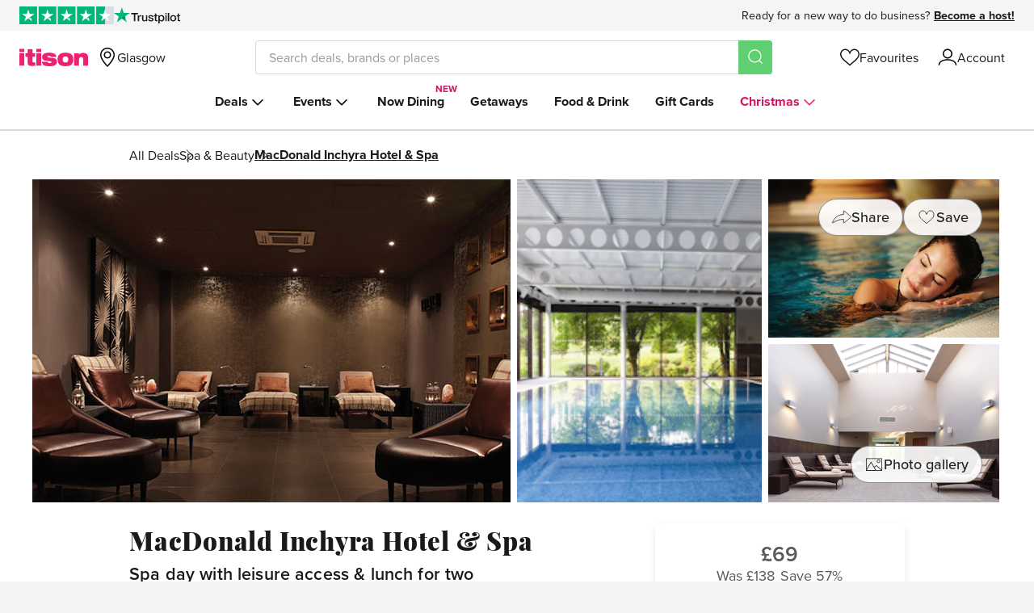

--- FILE ---
content_type: text/html; charset=utf-8
request_url: https://www.itison.com/Glasgow/deals/4-macdonald-inchyra-rasul-spa-day-3
body_size: 91519
content:


<!doctype html>
<html class=" no-js" lang="en" xmlns:fb="http://ogp.me/ns/fb#">
  <head prefix="og: http://ogp.me/ns# fb: http://ogp.me/ns/fb# ">
    <meta name="csrf-param" content="authenticity_token" />
<meta name="csrf-token" content="cqIHL0C8wWImVK4-rLeghZpXI50Qg3_Y2UW0P1wyCXsJ86aGnNE-TR-8hascmrPkjNl_R-q42iZC1L5Zb70vBQ" />
    
    <meta charset="utf-8">
    <!-- Generated at 2025-12-15 23:11:48 +0000 by prod-moccasin-cockroach -->
    <!-- 46ff51881daf24bde862c77ad6729b41-c79a17c9bc3c367ad77e0648956ce510 -->
    <meta http-equiv="Content-Language" content="en-gb">
    <meta http-equiv="X-UA-Compatible" content="IE=edge,chrome=1">
<script type="text/javascript">window.NREUM||(NREUM={});NREUM.info={"beacon":"bam.nr-data.net","errorBeacon":"bam.nr-data.net","licenseKey":"605b43bf03","applicationID":"64743789","transactionName":"ew1YR0oJXg9UERoWRU9NUlZZCkFMQgtaFg==","queueTime":3,"applicationTime":373,"agent":""}</script>
<script type="text/javascript">(window.NREUM||(NREUM={})).init={ajax:{deny_list:["bam.nr-data.net"]},feature_flags:["soft_nav"]};(window.NREUM||(NREUM={})).loader_config={licenseKey:"605b43bf03",applicationID:"64743789",browserID:"64756654"};;/*! For license information please see nr-loader-rum-1.305.0.min.js.LICENSE.txt */
(()=>{var e,t,r={122:(e,t,r)=>{"use strict";r.d(t,{a:()=>i});var n=r(944);function i(e,t){try{if(!e||"object"!=typeof e)return(0,n.R)(3);if(!t||"object"!=typeof t)return(0,n.R)(4);const r=Object.create(Object.getPrototypeOf(t),Object.getOwnPropertyDescriptors(t)),a=0===Object.keys(r).length?e:r;for(let o in a)if(void 0!==e[o])try{if(null===e[o]){r[o]=null;continue}Array.isArray(e[o])&&Array.isArray(t[o])?r[o]=Array.from(new Set([...e[o],...t[o]])):"object"==typeof e[o]&&"object"==typeof t[o]?r[o]=i(e[o],t[o]):r[o]=e[o]}catch(e){r[o]||(0,n.R)(1,e)}return r}catch(e){(0,n.R)(2,e)}}},154:(e,t,r)=>{"use strict";r.d(t,{OF:()=>c,RI:()=>i,WN:()=>u,bv:()=>a,eN:()=>l,gm:()=>o,mw:()=>s,sb:()=>d});var n=r(863);const i="undefined"!=typeof window&&!!window.document,a="undefined"!=typeof WorkerGlobalScope&&("undefined"!=typeof self&&self instanceof WorkerGlobalScope&&self.navigator instanceof WorkerNavigator||"undefined"!=typeof globalThis&&globalThis instanceof WorkerGlobalScope&&globalThis.navigator instanceof WorkerNavigator),o=i?window:"undefined"!=typeof WorkerGlobalScope&&("undefined"!=typeof self&&self instanceof WorkerGlobalScope&&self||"undefined"!=typeof globalThis&&globalThis instanceof WorkerGlobalScope&&globalThis),s=Boolean("hidden"===o?.document?.visibilityState),c=/iPad|iPhone|iPod/.test(o.navigator?.userAgent),d=c&&"undefined"==typeof SharedWorker,u=((()=>{const e=o.navigator?.userAgent?.match(/Firefox[/\s](\d+\.\d+)/);Array.isArray(e)&&e.length>=2&&e[1]})(),Date.now()-(0,n.t)()),l=()=>"undefined"!=typeof PerformanceNavigationTiming&&o?.performance?.getEntriesByType("navigation")?.length>0},163:(e,t,r)=>{"use strict";r.d(t,{j:()=>E});var n=r(384),i=r(741);var a=r(555);r(860).K7.genericEvents;const o="experimental.resources",s="register",c=e=>{if(!e||"string"!=typeof e)return!1;try{document.createDocumentFragment().querySelector(e)}catch{return!1}return!0};var d=r(614),u=r(944),l=r(122);const f="[data-nr-mask]",g=e=>(0,l.a)(e,(()=>{const e={feature_flags:[],experimental:{allow_registered_children:!1,resources:!1},mask_selector:"*",block_selector:"[data-nr-block]",mask_input_options:{color:!1,date:!1,"datetime-local":!1,email:!1,month:!1,number:!1,range:!1,search:!1,tel:!1,text:!1,time:!1,url:!1,week:!1,textarea:!1,select:!1,password:!0}};return{ajax:{deny_list:void 0,block_internal:!0,enabled:!0,autoStart:!0},api:{get allow_registered_children(){return e.feature_flags.includes(s)||e.experimental.allow_registered_children},set allow_registered_children(t){e.experimental.allow_registered_children=t},duplicate_registered_data:!1},browser_consent_mode:{enabled:!1},distributed_tracing:{enabled:void 0,exclude_newrelic_header:void 0,cors_use_newrelic_header:void 0,cors_use_tracecontext_headers:void 0,allowed_origins:void 0},get feature_flags(){return e.feature_flags},set feature_flags(t){e.feature_flags=t},generic_events:{enabled:!0,autoStart:!0},harvest:{interval:30},jserrors:{enabled:!0,autoStart:!0},logging:{enabled:!0,autoStart:!0},metrics:{enabled:!0,autoStart:!0},obfuscate:void 0,page_action:{enabled:!0},page_view_event:{enabled:!0,autoStart:!0},page_view_timing:{enabled:!0,autoStart:!0},performance:{capture_marks:!1,capture_measures:!1,capture_detail:!0,resources:{get enabled(){return e.feature_flags.includes(o)||e.experimental.resources},set enabled(t){e.experimental.resources=t},asset_types:[],first_party_domains:[],ignore_newrelic:!0}},privacy:{cookies_enabled:!0},proxy:{assets:void 0,beacon:void 0},session:{expiresMs:d.wk,inactiveMs:d.BB},session_replay:{autoStart:!0,enabled:!1,preload:!1,sampling_rate:10,error_sampling_rate:100,collect_fonts:!1,inline_images:!1,fix_stylesheets:!0,mask_all_inputs:!0,get mask_text_selector(){return e.mask_selector},set mask_text_selector(t){c(t)?e.mask_selector="".concat(t,",").concat(f):""===t||null===t?e.mask_selector=f:(0,u.R)(5,t)},get block_class(){return"nr-block"},get ignore_class(){return"nr-ignore"},get mask_text_class(){return"nr-mask"},get block_selector(){return e.block_selector},set block_selector(t){c(t)?e.block_selector+=",".concat(t):""!==t&&(0,u.R)(6,t)},get mask_input_options(){return e.mask_input_options},set mask_input_options(t){t&&"object"==typeof t?e.mask_input_options={...t,password:!0}:(0,u.R)(7,t)}},session_trace:{enabled:!0,autoStart:!0},soft_navigations:{enabled:!0,autoStart:!0},spa:{enabled:!0,autoStart:!0},ssl:void 0,user_actions:{enabled:!0,elementAttributes:["id","className","tagName","type"]}}})());var p=r(154),h=r(324);let m=0;const v={buildEnv:h.F3,distMethod:h.Xs,version:h.xv,originTime:p.WN},b={consented:!1},y={appMetadata:{},get consented(){return this.session?.state?.consent||b.consented},set consented(e){b.consented=e},customTransaction:void 0,denyList:void 0,disabled:!1,harvester:void 0,isolatedBacklog:!1,isRecording:!1,loaderType:void 0,maxBytes:3e4,obfuscator:void 0,onerror:void 0,ptid:void 0,releaseIds:{},session:void 0,timeKeeper:void 0,registeredEntities:[],jsAttributesMetadata:{bytes:0},get harvestCount(){return++m}},_=e=>{const t=(0,l.a)(e,y),r=Object.keys(v).reduce((e,t)=>(e[t]={value:v[t],writable:!1,configurable:!0,enumerable:!0},e),{});return Object.defineProperties(t,r)};var w=r(701);const x=e=>{const t=e.startsWith("http");e+="/",r.p=t?e:"https://"+e};var S=r(836),k=r(241);const R={accountID:void 0,trustKey:void 0,agentID:void 0,licenseKey:void 0,applicationID:void 0,xpid:void 0},A=e=>(0,l.a)(e,R),T=new Set;function E(e,t={},r,o){let{init:s,info:c,loader_config:d,runtime:u={},exposed:l=!0}=t;if(!c){const e=(0,n.pV)();s=e.init,c=e.info,d=e.loader_config}e.init=g(s||{}),e.loader_config=A(d||{}),c.jsAttributes??={},p.bv&&(c.jsAttributes.isWorker=!0),e.info=(0,a.D)(c);const f=e.init,h=[c.beacon,c.errorBeacon];T.has(e.agentIdentifier)||(f.proxy.assets&&(x(f.proxy.assets),h.push(f.proxy.assets)),f.proxy.beacon&&h.push(f.proxy.beacon),e.beacons=[...h],function(e){const t=(0,n.pV)();Object.getOwnPropertyNames(i.W.prototype).forEach(r=>{const n=i.W.prototype[r];if("function"!=typeof n||"constructor"===n)return;let a=t[r];e[r]&&!1!==e.exposed&&"micro-agent"!==e.runtime?.loaderType&&(t[r]=(...t)=>{const n=e[r](...t);return a?a(...t):n})})}(e),(0,n.US)("activatedFeatures",w.B),e.runSoftNavOverSpa&&=!0===f.soft_navigations.enabled&&f.feature_flags.includes("soft_nav")),u.denyList=[...f.ajax.deny_list||[],...f.ajax.block_internal?h:[]],u.ptid=e.agentIdentifier,u.loaderType=r,e.runtime=_(u),T.has(e.agentIdentifier)||(e.ee=S.ee.get(e.agentIdentifier),e.exposed=l,(0,k.W)({agentIdentifier:e.agentIdentifier,drained:!!w.B?.[e.agentIdentifier],type:"lifecycle",name:"initialize",feature:void 0,data:e.config})),T.add(e.agentIdentifier)}},234:(e,t,r)=>{"use strict";r.d(t,{W:()=>a});var n=r(836),i=r(687);class a{constructor(e,t){this.agentIdentifier=e,this.ee=n.ee.get(e),this.featureName=t,this.blocked=!1}deregisterDrain(){(0,i.x3)(this.agentIdentifier,this.featureName)}}},241:(e,t,r)=>{"use strict";r.d(t,{W:()=>a});var n=r(154);const i="newrelic";function a(e={}){try{n.gm.dispatchEvent(new CustomEvent(i,{detail:e}))}catch(e){}}},261:(e,t,r)=>{"use strict";r.d(t,{$9:()=>d,BL:()=>s,CH:()=>g,Dl:()=>_,Fw:()=>y,PA:()=>m,Pl:()=>n,Pv:()=>k,Tb:()=>l,U2:()=>a,V1:()=>S,Wb:()=>x,bt:()=>b,cD:()=>v,d3:()=>w,dT:()=>c,eY:()=>p,fF:()=>f,hG:()=>i,k6:()=>o,nb:()=>h,o5:()=>u});const n="api-",i="addPageAction",a="addToTrace",o="addRelease",s="finished",c="interaction",d="log",u="noticeError",l="pauseReplay",f="recordCustomEvent",g="recordReplay",p="register",h="setApplicationVersion",m="setCurrentRouteName",v="setCustomAttribute",b="setErrorHandler",y="setPageViewName",_="setUserId",w="start",x="wrapLogger",S="measure",k="consent"},289:(e,t,r)=>{"use strict";r.d(t,{GG:()=>o,Qr:()=>c,sB:()=>s});var n=r(878),i=r(389);function a(){return"undefined"==typeof document||"complete"===document.readyState}function o(e,t){if(a())return e();const r=(0,i.J)(e),o=setInterval(()=>{a()&&(clearInterval(o),r())},500);(0,n.sp)("load",r,t)}function s(e){if(a())return e();(0,n.DD)("DOMContentLoaded",e)}function c(e){if(a())return e();(0,n.sp)("popstate",e)}},324:(e,t,r)=>{"use strict";r.d(t,{F3:()=>i,Xs:()=>a,xv:()=>n});const n="1.305.0",i="PROD",a="CDN"},374:(e,t,r)=>{r.nc=(()=>{try{return document?.currentScript?.nonce}catch(e){}return""})()},384:(e,t,r)=>{"use strict";r.d(t,{NT:()=>o,US:()=>u,Zm:()=>s,bQ:()=>d,dV:()=>c,pV:()=>l});var n=r(154),i=r(863),a=r(910);const o={beacon:"bam.nr-data.net",errorBeacon:"bam.nr-data.net"};function s(){return n.gm.NREUM||(n.gm.NREUM={}),void 0===n.gm.newrelic&&(n.gm.newrelic=n.gm.NREUM),n.gm.NREUM}function c(){let e=s();return e.o||(e.o={ST:n.gm.setTimeout,SI:n.gm.setImmediate||n.gm.setInterval,CT:n.gm.clearTimeout,XHR:n.gm.XMLHttpRequest,REQ:n.gm.Request,EV:n.gm.Event,PR:n.gm.Promise,MO:n.gm.MutationObserver,FETCH:n.gm.fetch,WS:n.gm.WebSocket},(0,a.i)(...Object.values(e.o))),e}function d(e,t){let r=s();r.initializedAgents??={},t.initializedAt={ms:(0,i.t)(),date:new Date},r.initializedAgents[e]=t}function u(e,t){s()[e]=t}function l(){return function(){let e=s();const t=e.info||{};e.info={beacon:o.beacon,errorBeacon:o.errorBeacon,...t}}(),function(){let e=s();const t=e.init||{};e.init={...t}}(),c(),function(){let e=s();const t=e.loader_config||{};e.loader_config={...t}}(),s()}},389:(e,t,r)=>{"use strict";function n(e,t=500,r={}){const n=r?.leading||!1;let i;return(...r)=>{n&&void 0===i&&(e.apply(this,r),i=setTimeout(()=>{i=clearTimeout(i)},t)),n||(clearTimeout(i),i=setTimeout(()=>{e.apply(this,r)},t))}}function i(e){let t=!1;return(...r)=>{t||(t=!0,e.apply(this,r))}}r.d(t,{J:()=>i,s:()=>n})},555:(e,t,r)=>{"use strict";r.d(t,{D:()=>s,f:()=>o});var n=r(384),i=r(122);const a={beacon:n.NT.beacon,errorBeacon:n.NT.errorBeacon,licenseKey:void 0,applicationID:void 0,sa:void 0,queueTime:void 0,applicationTime:void 0,ttGuid:void 0,user:void 0,account:void 0,product:void 0,extra:void 0,jsAttributes:{},userAttributes:void 0,atts:void 0,transactionName:void 0,tNamePlain:void 0};function o(e){try{return!!e.licenseKey&&!!e.errorBeacon&&!!e.applicationID}catch(e){return!1}}const s=e=>(0,i.a)(e,a)},566:(e,t,r)=>{"use strict";r.d(t,{LA:()=>s,bz:()=>o});var n=r(154);const i="xxxxxxxx-xxxx-4xxx-yxxx-xxxxxxxxxxxx";function a(e,t){return e?15&e[t]:16*Math.random()|0}function o(){const e=n.gm?.crypto||n.gm?.msCrypto;let t,r=0;return e&&e.getRandomValues&&(t=e.getRandomValues(new Uint8Array(30))),i.split("").map(e=>"x"===e?a(t,r++).toString(16):"y"===e?(3&a()|8).toString(16):e).join("")}function s(e){const t=n.gm?.crypto||n.gm?.msCrypto;let r,i=0;t&&t.getRandomValues&&(r=t.getRandomValues(new Uint8Array(e)));const o=[];for(var s=0;s<e;s++)o.push(a(r,i++).toString(16));return o.join("")}},606:(e,t,r)=>{"use strict";r.d(t,{i:()=>a});var n=r(908);a.on=o;var i=a.handlers={};function a(e,t,r,a){o(a||n.d,i,e,t,r)}function o(e,t,r,i,a){a||(a="feature"),e||(e=n.d);var o=t[a]=t[a]||{};(o[r]=o[r]||[]).push([e,i])}},607:(e,t,r)=>{"use strict";r.d(t,{W:()=>n});const n=(0,r(566).bz)()},614:(e,t,r)=>{"use strict";r.d(t,{BB:()=>o,H3:()=>n,g:()=>d,iL:()=>c,tS:()=>s,uh:()=>i,wk:()=>a});const n="NRBA",i="SESSION",a=144e5,o=18e5,s={STARTED:"session-started",PAUSE:"session-pause",RESET:"session-reset",RESUME:"session-resume",UPDATE:"session-update"},c={SAME_TAB:"same-tab",CROSS_TAB:"cross-tab"},d={OFF:0,FULL:1,ERROR:2}},630:(e,t,r)=>{"use strict";r.d(t,{T:()=>n});const n=r(860).K7.pageViewEvent},646:(e,t,r)=>{"use strict";r.d(t,{y:()=>n});class n{constructor(e){this.contextId=e}}},687:(e,t,r)=>{"use strict";r.d(t,{Ak:()=>d,Ze:()=>f,x3:()=>u});var n=r(241),i=r(836),a=r(606),o=r(860),s=r(646);const c={};function d(e,t){const r={staged:!1,priority:o.P3[t]||0};l(e),c[e].get(t)||c[e].set(t,r)}function u(e,t){e&&c[e]&&(c[e].get(t)&&c[e].delete(t),p(e,t,!1),c[e].size&&g(e))}function l(e){if(!e)throw new Error("agentIdentifier required");c[e]||(c[e]=new Map)}function f(e="",t="feature",r=!1){if(l(e),!e||!c[e].get(t)||r)return p(e,t);c[e].get(t).staged=!0,g(e)}function g(e){const t=Array.from(c[e]);t.every(([e,t])=>t.staged)&&(t.sort((e,t)=>e[1].priority-t[1].priority),t.forEach(([t])=>{c[e].delete(t),p(e,t)}))}function p(e,t,r=!0){const o=e?i.ee.get(e):i.ee,c=a.i.handlers;if(!o.aborted&&o.backlog&&c){if((0,n.W)({agentIdentifier:e,type:"lifecycle",name:"drain",feature:t}),r){const e=o.backlog[t],r=c[t];if(r){for(let t=0;e&&t<e.length;++t)h(e[t],r);Object.entries(r).forEach(([e,t])=>{Object.values(t||{}).forEach(t=>{t[0]?.on&&t[0]?.context()instanceof s.y&&t[0].on(e,t[1])})})}}o.isolatedBacklog||delete c[t],o.backlog[t]=null,o.emit("drain-"+t,[])}}function h(e,t){var r=e[1];Object.values(t[r]||{}).forEach(t=>{var r=e[0];if(t[0]===r){var n=t[1],i=e[3],a=e[2];n.apply(i,a)}})}},699:(e,t,r)=>{"use strict";r.d(t,{It:()=>a,KC:()=>s,No:()=>i,qh:()=>o});var n=r(860);const i=16e3,a=1e6,o="SESSION_ERROR",s={[n.K7.logging]:!0,[n.K7.genericEvents]:!1,[n.K7.jserrors]:!1,[n.K7.ajax]:!1}},701:(e,t,r)=>{"use strict";r.d(t,{B:()=>a,t:()=>o});var n=r(241);const i=new Set,a={};function o(e,t){const r=t.agentIdentifier;a[r]??={},e&&"object"==typeof e&&(i.has(r)||(t.ee.emit("rumresp",[e]),a[r]=e,i.add(r),(0,n.W)({agentIdentifier:r,loaded:!0,drained:!0,type:"lifecycle",name:"load",feature:void 0,data:e})))}},741:(e,t,r)=>{"use strict";r.d(t,{W:()=>a});var n=r(944),i=r(261);class a{#e(e,...t){if(this[e]!==a.prototype[e])return this[e](...t);(0,n.R)(35,e)}addPageAction(e,t){return this.#e(i.hG,e,t)}register(e){return this.#e(i.eY,e)}recordCustomEvent(e,t){return this.#e(i.fF,e,t)}setPageViewName(e,t){return this.#e(i.Fw,e,t)}setCustomAttribute(e,t,r){return this.#e(i.cD,e,t,r)}noticeError(e,t){return this.#e(i.o5,e,t)}setUserId(e){return this.#e(i.Dl,e)}setApplicationVersion(e){return this.#e(i.nb,e)}setErrorHandler(e){return this.#e(i.bt,e)}addRelease(e,t){return this.#e(i.k6,e,t)}log(e,t){return this.#e(i.$9,e,t)}start(){return this.#e(i.d3)}finished(e){return this.#e(i.BL,e)}recordReplay(){return this.#e(i.CH)}pauseReplay(){return this.#e(i.Tb)}addToTrace(e){return this.#e(i.U2,e)}setCurrentRouteName(e){return this.#e(i.PA,e)}interaction(e){return this.#e(i.dT,e)}wrapLogger(e,t,r){return this.#e(i.Wb,e,t,r)}measure(e,t){return this.#e(i.V1,e,t)}consent(e){return this.#e(i.Pv,e)}}},782:(e,t,r)=>{"use strict";r.d(t,{T:()=>n});const n=r(860).K7.pageViewTiming},836:(e,t,r)=>{"use strict";r.d(t,{P:()=>s,ee:()=>c});var n=r(384),i=r(990),a=r(646),o=r(607);const s="nr@context:".concat(o.W),c=function e(t,r){var n={},o={},u={},l=!1;try{l=16===r.length&&d.initializedAgents?.[r]?.runtime.isolatedBacklog}catch(e){}var f={on:p,addEventListener:p,removeEventListener:function(e,t){var r=n[e];if(!r)return;for(var i=0;i<r.length;i++)r[i]===t&&r.splice(i,1)},emit:function(e,r,n,i,a){!1!==a&&(a=!0);if(c.aborted&&!i)return;t&&a&&t.emit(e,r,n);var s=g(n);h(e).forEach(e=>{e.apply(s,r)});var d=v()[o[e]];d&&d.push([f,e,r,s]);return s},get:m,listeners:h,context:g,buffer:function(e,t){const r=v();if(t=t||"feature",f.aborted)return;Object.entries(e||{}).forEach(([e,n])=>{o[n]=t,t in r||(r[t]=[])})},abort:function(){f._aborted=!0,Object.keys(f.backlog).forEach(e=>{delete f.backlog[e]})},isBuffering:function(e){return!!v()[o[e]]},debugId:r,backlog:l?{}:t&&"object"==typeof t.backlog?t.backlog:{},isolatedBacklog:l};return Object.defineProperty(f,"aborted",{get:()=>{let e=f._aborted||!1;return e||(t&&(e=t.aborted),e)}}),f;function g(e){return e&&e instanceof a.y?e:e?(0,i.I)(e,s,()=>new a.y(s)):new a.y(s)}function p(e,t){n[e]=h(e).concat(t)}function h(e){return n[e]||[]}function m(t){return u[t]=u[t]||e(f,t)}function v(){return f.backlog}}(void 0,"globalEE"),d=(0,n.Zm)();d.ee||(d.ee=c)},843:(e,t,r)=>{"use strict";r.d(t,{G:()=>a,u:()=>i});var n=r(878);function i(e,t=!1,r,i){(0,n.DD)("visibilitychange",function(){if(t)return void("hidden"===document.visibilityState&&e());e(document.visibilityState)},r,i)}function a(e,t,r){(0,n.sp)("pagehide",e,t,r)}},860:(e,t,r)=>{"use strict";r.d(t,{$J:()=>u,K7:()=>c,P3:()=>d,XX:()=>i,Yy:()=>s,df:()=>a,qY:()=>n,v4:()=>o});const n="events",i="jserrors",a="browser/blobs",o="rum",s="browser/logs",c={ajax:"ajax",genericEvents:"generic_events",jserrors:i,logging:"logging",metrics:"metrics",pageAction:"page_action",pageViewEvent:"page_view_event",pageViewTiming:"page_view_timing",sessionReplay:"session_replay",sessionTrace:"session_trace",softNav:"soft_navigations",spa:"spa"},d={[c.pageViewEvent]:1,[c.pageViewTiming]:2,[c.metrics]:3,[c.jserrors]:4,[c.spa]:5,[c.ajax]:6,[c.sessionTrace]:7,[c.softNav]:8,[c.sessionReplay]:9,[c.logging]:10,[c.genericEvents]:11},u={[c.pageViewEvent]:o,[c.pageViewTiming]:n,[c.ajax]:n,[c.spa]:n,[c.softNav]:n,[c.metrics]:i,[c.jserrors]:i,[c.sessionTrace]:a,[c.sessionReplay]:a,[c.logging]:s,[c.genericEvents]:"ins"}},863:(e,t,r)=>{"use strict";function n(){return Math.floor(performance.now())}r.d(t,{t:()=>n})},878:(e,t,r)=>{"use strict";function n(e,t){return{capture:e,passive:!1,signal:t}}function i(e,t,r=!1,i){window.addEventListener(e,t,n(r,i))}function a(e,t,r=!1,i){document.addEventListener(e,t,n(r,i))}r.d(t,{DD:()=>a,jT:()=>n,sp:()=>i})},908:(e,t,r)=>{"use strict";r.d(t,{d:()=>n,p:()=>i});var n=r(836).ee.get("handle");function i(e,t,r,i,a){a?(a.buffer([e],i),a.emit(e,t,r)):(n.buffer([e],i),n.emit(e,t,r))}},910:(e,t,r)=>{"use strict";r.d(t,{i:()=>a});var n=r(944);const i=new Map;function a(...e){return e.every(e=>{if(i.has(e))return i.get(e);const t="function"==typeof e?e.toString():"",r=t.includes("[native code]"),a=t.includes("nrWrapper");return r||a||(0,n.R)(64,e?.name||t),i.set(e,r),r})}},944:(e,t,r)=>{"use strict";r.d(t,{R:()=>i});var n=r(241);function i(e,t){"function"==typeof console.debug&&(console.debug("New Relic Warning: https://github.com/newrelic/newrelic-browser-agent/blob/main/docs/warning-codes.md#".concat(e),t),(0,n.W)({agentIdentifier:null,drained:null,type:"data",name:"warn",feature:"warn",data:{code:e,secondary:t}}))}},969:(e,t,r)=>{"use strict";r.d(t,{TZ:()=>n,XG:()=>s,rs:()=>i,xV:()=>o,z_:()=>a});const n=r(860).K7.metrics,i="sm",a="cm",o="storeSupportabilityMetrics",s="storeEventMetrics"},990:(e,t,r)=>{"use strict";r.d(t,{I:()=>i});var n=Object.prototype.hasOwnProperty;function i(e,t,r){if(n.call(e,t))return e[t];var i=r();if(Object.defineProperty&&Object.keys)try{return Object.defineProperty(e,t,{value:i,writable:!0,enumerable:!1}),i}catch(e){}return e[t]=i,i}}},n={};function i(e){var t=n[e];if(void 0!==t)return t.exports;var a=n[e]={exports:{}};return r[e](a,a.exports,i),a.exports}i.m=r,i.d=(e,t)=>{for(var r in t)i.o(t,r)&&!i.o(e,r)&&Object.defineProperty(e,r,{enumerable:!0,get:t[r]})},i.f={},i.e=e=>Promise.all(Object.keys(i.f).reduce((t,r)=>(i.f[r](e,t),t),[])),i.u=e=>"nr-rum-1.305.0.min.js",i.o=(e,t)=>Object.prototype.hasOwnProperty.call(e,t),e={},t="NRBA-1.305.0.PROD:",i.l=(r,n,a,o)=>{if(e[r])e[r].push(n);else{var s,c;if(void 0!==a)for(var d=document.getElementsByTagName("script"),u=0;u<d.length;u++){var l=d[u];if(l.getAttribute("src")==r||l.getAttribute("data-webpack")==t+a){s=l;break}}if(!s){c=!0;var f={296:"sha512-5d2vxyStFUPOfDHT9dQVOYWpxtmlizsL0fkdd/2WoF9jpgffuafcXkVAk7VONtcgWtNK1KVDJrVso+GXv/VitQ=="};(s=document.createElement("script")).charset="utf-8",i.nc&&s.setAttribute("nonce",i.nc),s.setAttribute("data-webpack",t+a),s.src=r,0!==s.src.indexOf(window.location.origin+"/")&&(s.crossOrigin="anonymous"),f[o]&&(s.integrity=f[o])}e[r]=[n];var g=(t,n)=>{s.onerror=s.onload=null,clearTimeout(p);var i=e[r];if(delete e[r],s.parentNode&&s.parentNode.removeChild(s),i&&i.forEach(e=>e(n)),t)return t(n)},p=setTimeout(g.bind(null,void 0,{type:"timeout",target:s}),12e4);s.onerror=g.bind(null,s.onerror),s.onload=g.bind(null,s.onload),c&&document.head.appendChild(s)}},i.r=e=>{"undefined"!=typeof Symbol&&Symbol.toStringTag&&Object.defineProperty(e,Symbol.toStringTag,{value:"Module"}),Object.defineProperty(e,"__esModule",{value:!0})},i.p="https://js-agent.newrelic.com/",(()=>{var e={374:0,840:0};i.f.j=(t,r)=>{var n=i.o(e,t)?e[t]:void 0;if(0!==n)if(n)r.push(n[2]);else{var a=new Promise((r,i)=>n=e[t]=[r,i]);r.push(n[2]=a);var o=i.p+i.u(t),s=new Error;i.l(o,r=>{if(i.o(e,t)&&(0!==(n=e[t])&&(e[t]=void 0),n)){var a=r&&("load"===r.type?"missing":r.type),o=r&&r.target&&r.target.src;s.message="Loading chunk "+t+" failed.\n("+a+": "+o+")",s.name="ChunkLoadError",s.type=a,s.request=o,n[1](s)}},"chunk-"+t,t)}};var t=(t,r)=>{var n,a,[o,s,c]=r,d=0;if(o.some(t=>0!==e[t])){for(n in s)i.o(s,n)&&(i.m[n]=s[n]);if(c)c(i)}for(t&&t(r);d<o.length;d++)a=o[d],i.o(e,a)&&e[a]&&e[a][0](),e[a]=0},r=self["webpackChunk:NRBA-1.305.0.PROD"]=self["webpackChunk:NRBA-1.305.0.PROD"]||[];r.forEach(t.bind(null,0)),r.push=t.bind(null,r.push.bind(r))})(),(()=>{"use strict";i(374);var e=i(566),t=i(741);class r extends t.W{agentIdentifier=(0,e.LA)(16)}var n=i(860);const a=Object.values(n.K7);var o=i(163);var s=i(908),c=i(863),d=i(261),u=i(241),l=i(944),f=i(701),g=i(969);function p(e,t,i,a){const o=a||i;!o||o[e]&&o[e]!==r.prototype[e]||(o[e]=function(){(0,s.p)(g.xV,["API/"+e+"/called"],void 0,n.K7.metrics,i.ee),(0,u.W)({agentIdentifier:i.agentIdentifier,drained:!!f.B?.[i.agentIdentifier],type:"data",name:"api",feature:d.Pl+e,data:{}});try{return t.apply(this,arguments)}catch(e){(0,l.R)(23,e)}})}function h(e,t,r,n,i){const a=e.info;null===r?delete a.jsAttributes[t]:a.jsAttributes[t]=r,(i||null===r)&&(0,s.p)(d.Pl+n,[(0,c.t)(),t,r],void 0,"session",e.ee)}var m=i(687),v=i(234),b=i(289),y=i(154),_=i(384);const w=e=>y.RI&&!0===e?.privacy.cookies_enabled;function x(e){return!!(0,_.dV)().o.MO&&w(e)&&!0===e?.session_trace.enabled}var S=i(389),k=i(699);class R extends v.W{constructor(e,t){super(e.agentIdentifier,t),this.agentRef=e,this.abortHandler=void 0,this.featAggregate=void 0,this.loadedSuccessfully=void 0,this.onAggregateImported=new Promise(e=>{this.loadedSuccessfully=e}),this.deferred=Promise.resolve(),!1===e.init[this.featureName].autoStart?this.deferred=new Promise((t,r)=>{this.ee.on("manual-start-all",(0,S.J)(()=>{(0,m.Ak)(e.agentIdentifier,this.featureName),t()}))}):(0,m.Ak)(e.agentIdentifier,t)}importAggregator(e,t,r={}){if(this.featAggregate)return;const n=async()=>{let n;await this.deferred;try{if(w(e.init)){const{setupAgentSession:t}=await i.e(296).then(i.bind(i,305));n=t(e)}}catch(e){(0,l.R)(20,e),this.ee.emit("internal-error",[e]),(0,s.p)(k.qh,[e],void 0,this.featureName,this.ee)}try{if(!this.#t(this.featureName,n,e.init))return(0,m.Ze)(this.agentIdentifier,this.featureName),void this.loadedSuccessfully(!1);const{Aggregate:i}=await t();this.featAggregate=new i(e,r),e.runtime.harvester.initializedAggregates.push(this.featAggregate),this.loadedSuccessfully(!0)}catch(e){(0,l.R)(34,e),this.abortHandler?.(),(0,m.Ze)(this.agentIdentifier,this.featureName,!0),this.loadedSuccessfully(!1),this.ee&&this.ee.abort()}};y.RI?(0,b.GG)(()=>n(),!0):n()}#t(e,t,r){if(this.blocked)return!1;switch(e){case n.K7.sessionReplay:return x(r)&&!!t;case n.K7.sessionTrace:return!!t;default:return!0}}}var A=i(630),T=i(614);class E extends R{static featureName=A.T;constructor(e){var t;super(e,A.T),this.setupInspectionEvents(e.agentIdentifier),t=e,p(d.Fw,function(e,r){"string"==typeof e&&("/"!==e.charAt(0)&&(e="/"+e),t.runtime.customTransaction=(r||"http://custom.transaction")+e,(0,s.p)(d.Pl+d.Fw,[(0,c.t)()],void 0,void 0,t.ee))},t),this.importAggregator(e,()=>i.e(296).then(i.bind(i,943)))}setupInspectionEvents(e){const t=(t,r)=>{t&&(0,u.W)({agentIdentifier:e,timeStamp:t.timeStamp,loaded:"complete"===t.target.readyState,type:"window",name:r,data:t.target.location+""})};(0,b.sB)(e=>{t(e,"DOMContentLoaded")}),(0,b.GG)(e=>{t(e,"load")}),(0,b.Qr)(e=>{t(e,"navigate")}),this.ee.on(T.tS.UPDATE,(t,r)=>{(0,u.W)({agentIdentifier:e,type:"lifecycle",name:"session",data:r})})}}var N=i(843),I=i(782);class j extends R{static featureName=I.T;constructor(e){super(e,I.T),y.RI&&((0,N.u)(()=>(0,s.p)("docHidden",[(0,c.t)()],void 0,I.T,this.ee),!0),(0,N.G)(()=>(0,s.p)("winPagehide",[(0,c.t)()],void 0,I.T,this.ee)),this.importAggregator(e,()=>i.e(296).then(i.bind(i,117))))}}class P extends R{static featureName=g.TZ;constructor(e){super(e,g.TZ),y.RI&&document.addEventListener("securitypolicyviolation",e=>{(0,s.p)(g.xV,["Generic/CSPViolation/Detected"],void 0,this.featureName,this.ee)}),this.importAggregator(e,()=>i.e(296).then(i.bind(i,623)))}}new class extends r{constructor(e){var t;(super(),y.gm)?(this.features={},(0,_.bQ)(this.agentIdentifier,this),this.desiredFeatures=new Set(e.features||[]),this.desiredFeatures.add(E),this.runSoftNavOverSpa=[...this.desiredFeatures].some(e=>e.featureName===n.K7.softNav),(0,o.j)(this,e,e.loaderType||"agent"),t=this,p(d.cD,function(e,r,n=!1){if("string"==typeof e){if(["string","number","boolean"].includes(typeof r)||null===r)return h(t,e,r,d.cD,n);(0,l.R)(40,typeof r)}else(0,l.R)(39,typeof e)},t),function(e){p(d.Dl,function(t){if("string"==typeof t||null===t)return h(e,"enduser.id",t,d.Dl,!0);(0,l.R)(41,typeof t)},e)}(this),function(e){p(d.nb,function(t){if("string"==typeof t||null===t)return h(e,"application.version",t,d.nb,!1);(0,l.R)(42,typeof t)},e)}(this),function(e){p(d.d3,function(){e.ee.emit("manual-start-all")},e)}(this),function(e){p(d.Pv,function(t=!0){if("boolean"==typeof t){if((0,s.p)(d.Pl+d.Pv,[t],void 0,"session",e.ee),e.runtime.consented=t,t){const t=e.features.page_view_event;t.onAggregateImported.then(e=>{const r=t.featAggregate;e&&!r.sentRum&&r.sendRum()})}}else(0,l.R)(65,typeof t)},e)}(this),this.run()):(0,l.R)(21)}get config(){return{info:this.info,init:this.init,loader_config:this.loader_config,runtime:this.runtime}}get api(){return this}run(){try{const e=function(e){const t={};return a.forEach(r=>{t[r]=!!e[r]?.enabled}),t}(this.init),t=[...this.desiredFeatures];t.sort((e,t)=>n.P3[e.featureName]-n.P3[t.featureName]),t.forEach(t=>{if(!e[t.featureName]&&t.featureName!==n.K7.pageViewEvent)return;if(this.runSoftNavOverSpa&&t.featureName===n.K7.spa)return;if(!this.runSoftNavOverSpa&&t.featureName===n.K7.softNav)return;const r=function(e){switch(e){case n.K7.ajax:return[n.K7.jserrors];case n.K7.sessionTrace:return[n.K7.ajax,n.K7.pageViewEvent];case n.K7.sessionReplay:return[n.K7.sessionTrace];case n.K7.pageViewTiming:return[n.K7.pageViewEvent];default:return[]}}(t.featureName).filter(e=>!(e in this.features));r.length>0&&(0,l.R)(36,{targetFeature:t.featureName,missingDependencies:r}),this.features[t.featureName]=new t(this)})}catch(e){(0,l.R)(22,e);for(const e in this.features)this.features[e].abortHandler?.();const t=(0,_.Zm)();delete t.initializedAgents[this.agentIdentifier]?.features,delete this.sharedAggregator;return t.ee.get(this.agentIdentifier).abort(),!1}}}({features:[E,j,P],loaderType:"lite"})})()})();</script>
    <meta name="description" content="Exclusive deals and events that you want to go to.">

    <meta name="turbo-prefetch" content="false">
      <meta name="viewport" content="width=device-width, initial-scale=1.0, minimum-scale=1.0, maximum-scale=5">

    <title>MacDonald Inchyra Hotel &amp; Spa – itison</title>
    <link rel="preload" as="style" href="https://use.typekit.net/lnk4uoh.css"><link rel="preconnect" href="https://p.typekit.net" crossorigin="crossorigin">
    <link rel="preconnect" href="https://fonts.gstatic.com/" crossorigin="crossorigin">
    <link rel="preconnect" href="https://itison.imgix.net/" crossorigin="crossorigin">


    <script>
//<![CDATA[
window.turnstileLoaded = () => {
                      const turnstileElements = document.querySelectorAll('[data-controller="turnstile"]');
                      turnstileElements.forEach(element => {
                        element.dispatchEvent(new CustomEvent('turnstile:loaded'));
                      });
                    };
//]]>
</script><script src="https://challenges.cloudflare.com/turnstile/v0/api.js?render=explicit&amp;onload=turnstileLoaded" async="async" defer="defer" data-turbo-track="reload"></script>

    <script type="importmap" data-turbo-track="reload">{
  "imports": {
    "@rails/request.js": "/assets/requestjs-bffb00806adf561a434c0ab2b8c28a693312b377841fdf2bd7ba389b4846b62f.js",
    "application": "/assets/application-0dea12b1e6579122bb234286306a1c9de48aa982da6b11f5d4b831156c934723.js",
    "@hotwired/turbo-rails": "/assets/turbo.min-9ab789542bddd97dfb9d57233fd947ad0303709c2126132e32b21111b850f302.js",
    "@hotwired/stimulus": "/assets/@hotwired--stimulus-8be8538bf0e1d7d74b4573442c572f90db32ed891b13b1d08036d62a09fd4c31.js",
    "@hotwired/stimulus-loading": "/assets/stimulus-loading-6024ee603e0509bba59098881b54a52936debca30ff797835b5ec6a4ef77ba37.js",
    "src/turbo_native/bridge": "/assets/src/turbo_native/bridge-70de1b79fd2c9f10902711e197697ad501636ce37f1a1e13f713fc0b4fbd6df1.js",
    "@hotwired/hotwire-native-bridge": "/assets/@hotwired--hotwire-native-bridge-42a706caddb4ee92143596f4c29f76ea968df3fc65aa80d9a955f7423829034e.js",
    "seamless-scroll-polyfill": "/assets/seamless-scroll-polyfill-e5cd4fa4ad13530d9ed4704f6465bcfb5d3c4777cb9c160bae1dd8e5b7da7ed7.js",
    "recombee-js-api-client": "/assets/recombee-js-api-client-448761d99a919af9753ea71011e043f18bc5dbc5b0265574a778c4dffb30c207.js",
    "jssha": "/assets/jssha-a52b337343954f65fce783f6de6fc4c7b647cc49a5a05ab285a3cc23c24f545e.js",
    "js-cookie": "/assets/js-cookie-a523feb80a1e592373ef329104546365846d833b40ab41f605c5fb6db4d5de33.js",
    "getaddress-autocomplete": "/assets/getaddress-autocomplete-1cf15f7e0770aba953464c18a96871d54bd4b6031b7229af7ea33e45ef898681.js",
    "lottie-web": "/assets/lottie-web-c1af95b8f71034c7366487d6e004ccccdff26023f8527209311ce4e74172a023.js",
    "swiper/shared/swiper-core.mjs": "/assets/swiper/shared/swiper-core-1e7e308b50b9eb365dd960bad279bd6c30570d3dbb9be27cedd287a8290e60d4.mjs",
    "swiper/shared/utils.mjs": "/assets/swiper/shared/utils-bb752995015d261a0b00df0139372945f8f25b6c63acd24eb1bea6d481b1ef4e.mjs",
    "swiper/shared/ssr-window.esm.mjs": "/assets/swiper/shared/ssr-window.esm-b22a68bb07129dedb1f6fb52615cb24f65b4c691081493ed9b73874b6318e721.mjs",
    "swiper/modules/navigation.mjs": "/assets/swiper/modules/navigation-7714f776d230c59c424bff763295cbc2f4d5b32c43f369574ad21b21140eab0a.mjs",
    "swiper/modules/pagination.mjs": "/assets/swiper/modules/pagination-9e4fea1fd1b3fae69cfd6453dfb978e72bc5c8563c009d4a7c65e3acbdc56550.mjs",
    "swiper/modules/a11y.mjs": "/assets/swiper/modules/a11y-2f2658b4fe32b5e35f5d4f465f08d1ab5015afe3ec909a96368d4a698c37545e.mjs",
    "swiper/modules/autoplay.mjs": "/assets/swiper/modules/autoplay-9542338c0f69093a58eb08d5249d6c350935213d03f5b8532828a8cfcacefacf.mjs",
    "swiper/modules/free-mode.mjs": "/assets/swiper/modules/free-mode-d1c91755eb3b99586f64d2079e120c157d978031c2da201cf4dbbbb97a1600e6.mjs",
    "swiper/modules/grid.mjs": "/assets/swiper/modules/grid-4d542fd8d2dafca93efd6211880e32719207b02572b9e5100edd27861ffc3f1e.mjs",
    "confetti-js": "/assets/confetti-js-4a96056ab77e38193fe65b244feea5d316fb0ea8db8f17cb8b681cac0b87683e.js",
    "@google-pay/button-element": "/assets/@google-pay--button-element-31a32965032aec81283779a09a06c87dfec5dbc41e41325673f74944da02ecf5.js",
    "@zootools/email-spell-checker": "/assets/@zootools--email-spell-checker-90dfad1db4e5a63b794d17a65126b83df07863a04cd248f07d3e0e045195bcf3.js",
    "actions": "/assets/actions/index-736f5ddd95546b31ce308665a3fce5157e004266500a1f92c546b39fbda617e4.js",
    "actions/redirect": "/assets/actions/redirect-2d773be3d1418bb5fc2e9ad233249a622302ebfa58db3a20d2f4313a2ac69113.js",
    "controllers/address_lookup_controller": "/assets/controllers/address_lookup_controller-fb45a9b6807670baa1cd606a7a1e6441417c63ce754cb1da0d19551b5c304f33.js",
    "controllers/alert_countdown_controller": "/assets/controllers/alert_countdown_controller-9aec6c50d62e0a934e3213670818d6415d60272fe0dd248035dcfa473f05b5c0.js",
    "controllers/analytics_event_controller": "/assets/controllers/analytics_event_controller-f340378946723b5e39480d1d3bab9a01242d6058614a9137622a817ce828dcbe.js",
    "controllers/application": "/assets/controllers/application-df4c7a9c8a1c7a20852d76c302f2702edf3532551d7bc88d6ba140a4a5db5886.js",
    "controllers/blur_form_elements_controller": "/assets/controllers/blur_form_elements_controller-d371c5cecd105b33a8dc56a9ea1e2f3fef2df92941883db43a67ecbeefe85807.js",
    "controllers/bridge/explore_button_controller": "/assets/controllers/bridge/explore_button_controller-5b887a88aa78ff21b021f8e261ef77ff0cedba11202a0ebb680c87ba650423eb.js",
    "controllers/bridge/location_button_controller": "/assets/controllers/bridge/location_button_controller-87e28996fab9dfc7e4b395389e7e39aa0a3b70faed3c1df4b071d399ad3dc2c6.js",
    "controllers/bridge/notification_token_controller": "/assets/controllers/bridge/notification_token_controller-0c3463206f5b788a1e5eb3841c235444bc06af56de2ea4f592532fb58c7423fd.js",
    "controllers/bridge/permissions_controller": "/assets/controllers/bridge/permissions_controller-8041525a026ccf9fe33b5bda67a266676d1e63626aa981a3c64d4b4f0e3cb227.js",
    "controllers/calendar_controller": "/assets/controllers/calendar_controller-a20b61da3d9fb29b6d9113fa05483b0b3fff8d07e525dc006a6d76609ff0d718.js",
    "controllers/card_carousel_controller": "/assets/controllers/card_carousel_controller-ce3812963291190ff7b856d8591449719a11ca3ffa99b876a57778b3712f1c3f.js",
    "controllers/card_position_logger_controller": "/assets/controllers/card_position_logger_controller-423f036affa98080870ef48709fe9a2d3312491c8bb6badcebdeb6ef458c842b.js",
    "controllers/category_nav_controller": "/assets/controllers/category_nav_controller-df82fc2e5999d6b65140069513f746fe948e885aaa6f0f903e846b8e2abc8a16.js",
    "controllers/character_counter_controller": "/assets/controllers/character_counter_controller-7226dccb2e81c8a6351d997a4232de76ebafeaf48f1e63b9a63441dcbe61d60b.js",
    "controllers/checkout/applepay_controller": "/assets/controllers/checkout/applepay_controller-528230d1a977351355e79ae314be79adf0a4d8bdf9a78699434d1a6b8dd1996d.js",
    "controllers/checkout/autosave_controller": "/assets/controllers/checkout/autosave_controller-364358e15b9a32a8825ad85c2835fb89b125693936bb144f5205aa451e38db9b.js",
    "controllers/checkout/billing_address_state_controller": "/assets/controllers/checkout/billing_address_state_controller-9a44f0ee23702f69f168a09958dd955297be97f1f39300f10397790dfd8b566c.js",
    "controllers/checkout/cart_abandonment_controller": "/assets/controllers/checkout/cart_abandonment_controller-123dead2cac5dbcdf98c8eb5ea16289de5a51cbf5a5353eb63329c59a312297c.js",
    "controllers/checkout/delivery_to_billing_controller": "/assets/controllers/checkout/delivery_to_billing_controller-3a2bb8ab3bd7f4291efbb724c34e3c7a40783bac4dfe60c1171773b10e088cf0.js",
    "controllers/checkout/free_order_controller": "/assets/controllers/checkout/free_order_controller-9cedb8ee058bc9f49d4e069564b1bf4f1655da1a9ce3f502d227bbf5b1870a34.js",
    "controllers/checkout/googlepay_controller": "/assets/controllers/checkout/googlepay_controller-0140568081f21e59e9e58b4ef149cbfb2220766dc0e4148eff27cdf570991a92.js",
    "controllers/checkout/guest_checkout_signin_controller": "/assets/controllers/checkout/guest_checkout_signin_controller-c24184273c92fdca4b69c359503caafd252889ef3d8213634f54122a7624ea42.js",
    "controllers/checkout/in_page_signin_interceptor_controller": "/assets/controllers/checkout/in_page_signin_interceptor_controller-c4a85876de6b7c88d2a9433d382a29899ee4ad6096ccfb17d24fbb4b6a137e80.js",
    "controllers/checkout/line_item_controller": "/assets/controllers/checkout/line_item_controller-c04d0c584681860d9863faa499cc92f212a40c994fea12e8bfacc89d0ed72278.js",
    "controllers/checkout/modal_controller": "/assets/controllers/checkout/modal_controller-a4976c84bcdf7f2dd4ae4f7d67dded323f0536bf09ce92c3044a31c23f645dfe.js",
    "controllers/checkout/order_params_controller": "/assets/controllers/checkout/order_params_controller-3964b0c823fff35ad3dbee76c8aa65b91d18fb9499d7fc9ac0d85d267aa5a1ea.js",
    "controllers/checkout/order_summary_controller": "/assets/controllers/checkout/order_summary_controller-c18519c3984bea808a1ef7efbf578b2c169844441dc2e48efec692508417a5d4.js",
    "controllers/checkout/payment_methods_controller": "/assets/controllers/checkout/payment_methods_controller-be603ee3b6dd01d77e2d6177259a188a96d479943cf1d1dd5df1c172e77bb100.js",
    "controllers/checkout/payment_token_controller": "/assets/controllers/checkout/payment_token_controller-089109d36d58f04f98f9a64a3f0475000c8feda57878ffc4a5d0288a82202ac1.js",
    "controllers/checkout/promo_codes_controller": "/assets/controllers/checkout/promo_codes_controller-0481235b2669ba0b182698966f564ab83dbcffb6c4a9d471df900e19d2ad1d7d.js",
    "controllers/checkout/recombee_add_purchase_controller": "/assets/controllers/checkout/recombee_add_purchase_controller-0a582c901355ff03fd87fb5e43c22d448062ff9c7d557f23401e8f37f5e88ed5.js",
    "controllers/checkout/recombee_cart_addition_controller": "/assets/controllers/checkout/recombee_cart_addition_controller-d386a4bff63364e160a8a6d5bcf1a4948916974c70e846b220021ed40015a9df.js",
    "controllers/checkout/show_address_controller": "/assets/controllers/checkout/show_address_controller-1b48243f75c16877fb037b35a655e953a1b9b62ac58bc9dbd4c01c60ac0034d7.js",
    "controllers/checkout/signin_controller": "/assets/controllers/checkout/signin_controller-c734cdc244b007d012421a2deca6f88866c5f8f86d501a675e4b113d7695148f.js",
    "controllers/checkout/total_cost_controller": "/assets/controllers/checkout/total_cost_controller-09eadc9b7b9f5ab6e5fdde1c1ded9cb3b67bebe7fcc1276d3186b45a52ddca7a.js",
    "controllers/checkout/worldpay_controller": "/assets/controllers/checkout/worldpay_controller-ba35267b75f0938ce54f864819c682f622611d23e2d4f607f3c2215cbbfeaf2f.js",
    "controllers/checkout/wrap_confirmation_interceptor_controller": "/assets/controllers/checkout/wrap_confirmation_interceptor_controller-87e73327dd00b9e611720483c27c8c49996305fd9629179367c0a1988e167bdd.js",
    "controllers/checkout/wraps_controller": "/assets/controllers/checkout/wraps_controller-fae1b48845a8cb6c1de977cfd5e93c3bce2c3538529f70cd34858c9d7a734208.js",
    "controllers/christmas_gifting_carousel_controller": "/assets/controllers/christmas_gifting_carousel_controller-e40e0ce363608ef3faea398f8d927a18d86498e7ba7f6928099d4ad519141ffc.js",
    "controllers/class_toggle_controller": "/assets/controllers/class_toggle_controller-c6dde07496c99706a3572b82c24c0921bb7d3301035a8f8ed5c02746b94e8543.js",
    "controllers/clipboard_controller": "/assets/controllers/clipboard_controller-12580347941ca0459e3e17a42f659b30c4b875b177c3a8d7d9b21ce73c95f484.js",
    "controllers/complete_orders_click_controller": "/assets/controllers/complete_orders_click_controller-0f832cc13c4386a11aaab57a0e396d8abea83c349bbdba618798b682a85295f8.js",
    "controllers/confetti_controller": "/assets/controllers/confetti_controller-e1ad97c38896cc0f6addd36ef9392780840da94bcae35f5b2aa091223c7ecd72.js",
    "controllers/copy_element_controller": "/assets/controllers/copy_element_controller-f083a4d8d56a59714dda431c279b5215375c5afd18904464dad9fa0811258f23.js",
    "controllers/core_category_preserver_controller": "/assets/controllers/core_category_preserver_controller-5e62b78a8b6e62902c3ae8f570b84a2d2ff5cc82d23fc3df08a7bcd06f3391ec.js",
    "controllers/core_category_preserver_replace_controller": "/assets/controllers/core_category_preserver_replace_controller-e50f1decd5e9ebf0f0298c37a5cabb7231e2305c96edc50bed4e3dd23cf6ff76.js",
    "controllers/core_product_card_price_replacement_controller": "/assets/controllers/core_product_card_price_replacement_controller-dc77182eb879da02e4a3c39b845a89a9c6c4b083fc1eea686753e230384ab77a.js",
    "controllers/current_member_favourites_path_controller": "/assets/controllers/current_member_favourites_path_controller-dac220d122dc5ae7291f0c1a1a235f3eb17a75c200a6e8d0698ddcea2cf46b71.js",
    "controllers/current_member_muid_controller": "/assets/controllers/current_member_muid_controller-d56729ae9503fb7df2549e82f445336cfd76ab7e02640275db53adf6336a9256.js",
    "controllers/delivery_date_controller": "/assets/controllers/delivery_date_controller-b6269c8d345dffcc4251d6fed2e7c02556cc287c14946e121e96c815c9b3bdfc.js",
    "controllers/design_controller": "/assets/controllers/design_controller-6d8008d9ef4c22aff6f46ecad311f204b4d6ee88281770ebe09476043a33f174.js",
    "controllers/designs_by_occasion_controller": "/assets/controllers/designs_by_occasion_controller-823165eef1606d398dd78e1560f296511cf0ccf9462af33e457a4a611659b1ba.js",
    "controllers/drawer_button_controller": "/assets/controllers/drawer_button_controller-ced180eb5f26650db4c6047d7b5a03c58c7db3201f51cef2b74629b5f3081afd.js",
    "controllers/drawer_controller": "/assets/controllers/drawer_controller-b8688f3f5957e2349f2604702a7a0ab208375c5d38ec07089b637bf46ff15b41.js",
    "controllers/drawer_session_controller": "/assets/controllers/drawer_session_controller-cda1e5f2bc2d76021a928a73ae1d3baad0970e99e734913f938bf34946ca91e3.js",
    "controllers/drive_in_screening_controller": "/assets/controllers/drive_in_screening_controller-f5c755a3c7132607e71b4218b1cf6797f1793db32d86368fc9a1110d975b5e11.js",
    "controllers/dropdown_recommendations_controller": "/assets/controllers/dropdown_recommendations_controller-2fbf5e8a39b73b69f5592dd1946e0e3d3a07f583c90430f2d21ab88d026c2437.js",
    "controllers/email_preferences_controller": "/assets/controllers/email_preferences_controller-8a2b8096259e74edb2aecfea00bfd03b6439b14b70aa91437d52297782da6d88.js",
    "controllers/expandable_fieldset_controller": "/assets/controllers/expandable_fieldset_controller-7809a488b01463cc8b58bb894b28245836e436beeca7625a4fefada79c2f301c.js",
    "controllers/faqs_controller": "/assets/controllers/faqs_controller-8a5bfe9ee4b76d568a7df4826e54e40785cd27d0919d7c255b970da0e47fdcb0.js",
    "controllers/favourites/signin_controller": "/assets/controllers/favourites/signin_controller-b7fd3ac83fd49b4e6c2730d8d6703a808e0a25c50ac792643a97e2c652b9a205.js",
    "controllers/favourites_controller": "/assets/controllers/favourites_controller-fe643578162f8e015ea4988c69b164498c163add2716a559271ab632e718a1a8.js",
    "controllers/favourites_header_link_controller": "/assets/controllers/favourites_header_link_controller-0108a7ad33f1db7a2220230a357a5869b9afa9f2e7a61bad73441efc81e8837f.js",
    "controllers/feature_favourite_controller": "/assets/controllers/feature_favourite_controller-f79c212fe2a4cf20d3ac172d0c4a4c275e2bdc5dede8a3f26839e88313d6717d.js",
    "controllers/feature_listing_favourite_controller": "/assets/controllers/feature_listing_favourite_controller-484fa500f710fe0974cc89456dfa543d9cdf732fe82bf0114169d8b9ff794f71.js",
    "controllers/feature_page_buy_component_controller": "/assets/controllers/feature_page_buy_component_controller-d9f16227b8f9e1000c4a56288886b536790be40667d6676c3b98c32ce95f72ce.js",
    "controllers/filter_group_controller": "/assets/controllers/filter_group_controller-ee1ba2cb27572fbe7224e2c4e2b043e0a671b5b70686d299fe5ef6ea242bcc94.js",
    "controllers/filters_controller": "/assets/controllers/filters_controller-025cc27795135e24d22d85855f685ebcbc82edc43c1b81e2b4d473a5eecc4aff.js",
    "controllers/frame_loader_controller": "/assets/controllers/frame_loader_controller-935757cfc4b6a80553f0a38f50534d7e0710c5d06bc4bf12630895ab053da24f.js",
    "controllers/fullpage_redirect_controller": "/assets/controllers/fullpage_redirect_controller-8a6b213b9cf4b91df075e39e74a85583cae5f3840f0e928bb93147172a5b002e.js",
    "controllers/gasket/autocomplete_controller": "/assets/controllers/gasket/autocomplete_controller-17b24091806ba0ed50e6ac83a6245b35fc3f3491a03f3fb4ee0f52e005b6d458.js",
    "controllers/gasket/bulk_personalisations_controller": "/assets/controllers/gasket/bulk_personalisations_controller-b4d16d234c2cda2f5aca65f05e1b3129e2176a500a5bcfeab9bee64f3b30795f.js",
    "controllers/gasket/date_range_form_controller": "/assets/controllers/gasket/date_range_form_controller-c570e79698d0c2ff8a99b45302a51d0ec1f18e146614d417045cf938318ff973.js",
    "controllers/gasket/list_header_controller": "/assets/controllers/gasket/list_header_controller-f783dc100d8266f68e34635bbe4700bcd0cd70a5d40e4c146887b3fa199454b1.js",
    "controllers/gasket/map_controller": "/assets/controllers/gasket/map_controller-04245abb9b7929e8322198e5e945a31b4ec32bdc1f355f4e781cdacc3eeda6cc.js",
    "controllers/gasket/modal_controller": "/assets/controllers/gasket/modal_controller-635ddf27bbc683a2706df4bc66f95a766433af4f2aeab42ee1a85bdbb46119e6.js",
    "controllers/gasket/nested_tags_checkbox_controller": "/assets/controllers/gasket/nested_tags_checkbox_controller-10c11d492efbdc8ebe1ed687fd0d888b4cac444241815cf3580d17d6f98e5db0.js",
    "controllers/gasket/poly_slides_controller": "/assets/controllers/gasket/poly_slides_controller-ddbe851a895f72dbfbb6ee1048e6f662dbaa842c19d5924a2ed31b940611d30f.js",
    "controllers/gasket/receive_at_controller": "/assets/controllers/gasket/receive_at_controller-e712d66d38ed54f7c39138b36c4cefd74783edeb18bc34ea026246b3b927e4ea.js",
    "controllers/gasket/refresh_controller": "/assets/controllers/gasket/refresh_controller-414dbce274b542311e43d4329a22f114479ab183aa652d2626a3e40893de172d.js",
    "controllers/gasket/vat_controller": "/assets/controllers/gasket/vat_controller-258adcb3e0b5ba008df40c206732a8f6540c2abc4f6ecb718cc5a314f3ef7755.js",
    "controllers/gasket/venue_business_name_controller": "/assets/controllers/gasket/venue_business_name_controller-1949cea0eeafc84d6004a894f68516fb88f9968c79faf947401df98a3ade157e.js",
    "controllers/gasket/venues_search_controller": "/assets/controllers/gasket/venues_search_controller-d12d56e2f44e02794d98e9698eefb597e22a22a275dc0dc2524ff3a00a0161aa.js",
    "controllers/gift_button_controller": "/assets/controllers/gift_button_controller-484175f2876241ef15652d2f24f861f48229c9051103b6380745407fd2a7d0ea.js",
    "controllers/gifting_landing_card_carousel_controller": "/assets/controllers/gifting_landing_card_carousel_controller-aa1f0b3f0235d9b8f706f597fc311953642d5547c0bb9bf4761aeba7914f7ed9.js",
    "controllers/gifting_landing_feature_carousel_controller": "/assets/controllers/gifting_landing_feature_carousel_controller-e3630222ff9e585fa8e0916f1b0850807197bd6a078cee003a9facc34185c81e.js",
    "controllers/gifting_purchase_options_controller": "/assets/controllers/gifting_purchase_options_controller-9cc823f0baf248cf3f3c4e8903bde395df265eb451f53e1ec4d2dee128fcf901.js",
    "controllers/gifting_search_controller": "/assets/controllers/gifting_search_controller-dbfe673d03f09c2c3d3144c6919754b8b59e0d7e96e9729aefca94fbe8a58568.js",
    "controllers/google_event_controller": "/assets/controllers/google_event_controller-0f9a4035445864f3631874e880758be832f07ed7614204669cc0218be8e13a40.js",
    "controllers/grid_carousel_controller": "/assets/controllers/grid_carousel_controller-af438f5edcbf17a52d407aa8c54ee76c9bbffffcec98253d1d618c387e018b4f.js",
    "controllers/homepage_carousel_controller": "/assets/controllers/homepage_carousel_controller-ab3576c0c48b3624e13cc8b1ad6e8f52a21b686610c60b5c7e47afa0b7a88ffd.js",
    "controllers/image_replacement_controller": "/assets/controllers/image_replacement_controller-cacd21501e5490770d3fc8ff1b44ef414129f6a48c626d54e3da5f441755f99f.js",
    "controllers": "/assets/controllers/index-d92597c94be3b5a5adba9c0f17fb1601585e59e54ed1e242cd99ce6f935198e5.js",
    "controllers/index_advert_animation_controller": "/assets/controllers/index_advert_animation_controller-6328715b45f1cdb7cdfe8d45e9020f6ec7c1efd93b7cceefb7123d4708082d01.js",
    "controllers/input_trim_controller": "/assets/controllers/input_trim_controller-844344516468d1fad4e2d2f0218f00d6b4060a9d4e844c39f99227e1ba62b0f2.js",
    "controllers/line_item_controller": "/assets/controllers/line_item_controller-d70f133725e8d23cf6bbabc513e15d21f315e7f0cc19d95a9296d184c23569d1.js",
    "controllers/line_items_calculator_controller": "/assets/controllers/line_items_calculator_controller-af24a615fbaa9ee364d339602dc461535c7014d31f18daf570a49b499eea2297.js",
    "controllers/local_storage_controller": "/assets/controllers/local_storage_controller-178c690eec4182c3d99e1cd1fd1ed5eb125c6bc94554925477586cb5e5be4225.js",
    "controllers/major-events/hero_video_controller": "/assets/controllers/major-events/hero_video_controller-0299124a6eef9e36d5ad625881358b49d33c1a3cc711f6cc75fda6fe8d9c320a.js",
    "controllers/major-events/splash_countdown_controller": "/assets/controllers/major-events/splash_countdown_controller-146b03c97aa7d4a175faf5ddc00b17dc052fa8f6bdb86bdd65514937d68cdb93.js",
    "controllers/major-events/toggle_controller": "/assets/controllers/major-events/toggle_controller-2063044a4234351821cb412e9a81750c901c482cb8105781fbff18276d9acbc1.js",
    "controllers/map_kit_controller": "/assets/controllers/map_kit_controller-b48bdcee1c34d2670d6d30b637a59c95d8e3b9f1d05c1cb0fcf73be79ed12c27.js",
    "controllers/menu_controller": "/assets/controllers/menu_controller-f0698fc150b0c1c303e46d906c00b9500820ce28c3ee4ae2cd4ecc98cc12f13d.js",
    "controllers/messages_controller": "/assets/controllers/messages_controller-31933e9655ebf9962d5b5900e8256d71f6243ecd5eb8a52264299dc66e9dcde3.js",
    "controllers/meta_property_populator_controller": "/assets/controllers/meta_property_populator_controller-0cbc08264f7459c095eff6ec99f5531d7a1b844aa97b1121254890009a6f45a5.js",
    "controllers/mock_captcha_controller": "/assets/controllers/mock_captcha_controller-1991da7fb988be5441885d3176230ecffa54f78c96a840c08711ef78e5566af3.js",
    "controllers/modal_session_controller": "/assets/controllers/modal_session_controller-6e243161ff791229d3c134d9f6df92c63a9cdd4d3ffb5e50c799c4467c8016dd.js",
    "controllers/now/booking_widget_controller": "/assets/controllers/now/booking_widget_controller-b33fb2179b072d95b8f0c5573e02492c4432cd05645ebbef4200df40bfb1fe85.js",
    "controllers/now/index_search_form_scroll_on_submit_controller": "/assets/controllers/now/index_search_form_scroll_on_submit_controller-da7d1cb1c06bcbcabb813743e63eba8091ecabcfb05f11f3b48e9dd1c1555a76.js",
    "controllers/now/meal_toggle_controller": "/assets/controllers/now/meal_toggle_controller-79e0d17668c75ababacb091e1d3e1b2914e5dc7865ba7369c3721511f41c6f76.js",
    "controllers/now/search_pause_polling_controller": "/assets/controllers/now/search_pause_polling_controller-e54e8bd0e52e24e7f48be841aae3a2ab5fdb542c501cfb09f5618a10021b502b.js",
    "controllers/now/slot_polling_controller": "/assets/controllers/now/slot_polling_controller-13302ddba6f83baf440833a2d0cae966e16517b35c37fe5df64fa74972215d2b.js",
    "controllers/now/third_party_polling_controller": "/assets/controllers/now/third_party_polling_controller-08376525f7e7fd9d050902be81fe3503be08235734180acdd90e291ac81ab1bd.js",
    "controllers/now/toggle_date_time_controller": "/assets/controllers/now/toggle_date_time_controller-d88438bc861872065e737cb7dfe76b129dfdfc8e634ca4da3a0b820fd4b770bb.js",
    "controllers/occasions_carousel_controller": "/assets/controllers/occasions_carousel_controller-90221802a6b8eb66418c831d6663bd3a22f653594c6eb317cc970b6ec8c06387.js",
    "controllers/otp_resend_code_controller": "/assets/controllers/otp_resend_code_controller-1d8bccb8cc2b0894f819f246ad9ce4a5daaa4f9e760285e2f2fc46f16733abbe.js",
    "controllers/overflow_controller": "/assets/controllers/overflow_controller-ab7d2c502d21535d996eb62ccd6b6551aaa632e6a590a3be9010930fabdfd163.js",
    "controllers/paperless_tour_controller": "/assets/controllers/paperless_tour_controller-756c8ba767ad876525fbd703b619ca19eda6bb6bdd6490e947d3c4b6ee981110.js",
    "controllers/password_toggle_controller": "/assets/controllers/password_toggle_controller-aa79a4f3f41c56369ebef2e15c9ee67ed52b95be8990d629132e17e1dd007461.js",
    "controllers/pause_videos_controller": "/assets/controllers/pause_videos_controller-091dcc5967d8f12a29b650e9d040fb3ba5b551896225d855f3ab9c336d7ecc42.js",
    "controllers/physical_address_controller": "/assets/controllers/physical_address_controller-4c4f1cd7c9cc1fe4f629ff4e374fc90b1922196a12dd0503231734a7d1624909.js",
    "controllers/pink_weekend_promotion_carousel_controller": "/assets/controllers/pink_weekend_promotion_carousel_controller-84c06de1ebfe765312ccab6b11129cb83ccb0c631f14d23ac6f7137ce6e6bbb3.js",
    "controllers/product_recommendations_controller": "/assets/controllers/product_recommendations_controller-e439b6feb357304e9381d538ed12e724f469e51bd5486c86e43687c83a5dfbc9.js",
    "controllers/products_carousel_controller": "/assets/controllers/products_carousel_controller-5dc81f8fa4a37a9135c412657b8e0331f1ea41f21ebffadef4e6735e90747862.js",
    "controllers/promotions_banner_controller": "/assets/controllers/promotions_banner_controller-a6e15d8be600ad959755decb7449e64618c6965dc26532a86eee3a3039381167.js",
    "controllers/radio_free_text_controller": "/assets/controllers/radio_free_text_controller-503a4d0f382ba497460e5d95926e250b65a750e75fbde431aca7f229d132876c.js",
    "controllers/recaptcha_controller": "/assets/controllers/recaptcha_controller-7123fa8db356a96253a58c1eee97224623dc3ac2703a5243bb901a4086fde619.js",
    "controllers/reminder_controller": "/assets/controllers/reminder_controller-2f7fb6971bba08bf90713fcfb6bd2e3187154ce45f0701b339750d467fd42ce3.js",
    "controllers/replace_turbo_frame_id_controller": "/assets/controllers/replace_turbo_frame_id_controller-9823c5556cf6036f93551ff42a3467cedea7ff73a5b3580b36b208867c2dadc3.js",
    "controllers/reviews_carousel_controller": "/assets/controllers/reviews_carousel_controller-58bb50f1feac40bfc11d4597594527935ba1d0829c8b33bf63a46b9ddd03961f.js",
    "controllers/scroll_into_view_controller": "/assets/controllers/scroll_into_view_controller-ecb8e9497bf137437c49add2a5c7a3015cc7fa7933134ea873cb61753d41160c.js",
    "controllers/search_controller": "/assets/controllers/search_controller-becc4bc6fdc40dee2e1538759cae894a34ca832a44e808add8b7cba6234fe3ae.js",
    "controllers/selected_filter_tag_controller": "/assets/controllers/selected_filter_tag_controller-d95a27602486592f778e5223afe74d506d394b6a813b221333b3da35090dcee6.js",
    "controllers/self_submitting_form_controller": "/assets/controllers/self_submitting_form_controller-87ff0ab33ee813ac45f99f170dddd24ed7aa92430eb23c0c69772322b7ccf7f9.js",
    "controllers/share_button_controller": "/assets/controllers/share_button_controller-cfe12f8a40d5af7c8f3ac4840a21b869194a268c95ca004cea4db6a3735eaedd.js",
    "controllers/solar_filters_controller": "/assets/controllers/solar_filters_controller-f5db17e8fccbcc74f11eaff3aeaddf12dcc4b7d998889d7f109adaf31821fa3f.js",
    "controllers/sticky_header_controller": "/assets/controllers/sticky_header_controller-3d67c4a65dfa223e8e5df1cd209679deb4d528bc05955dd13af5ab6b120841b0.js",
    "controllers/sticky_observer_controller": "/assets/controllers/sticky_observer_controller-0dfcdf4223f12dd6bceef73b2c451c014f2e2c6762cf68c665dd46d87d680ca6.js",
    "controllers/suggested_email_controller": "/assets/controllers/suggested_email_controller-7c2c136dfc3d96c2c8064732669d36ae6c6729141c4a2f5368def0a6e65f7432.js",
    "controllers/switch_controller": "/assets/controllers/switch_controller-b2fe19398236cc337a7b35a53187bc777ac1bfc1739ebbca98220ced52c78ba6.js",
    "controllers/tabs_controller": "/assets/controllers/tabs_controller-dc84af913508aa94c847b3430438afc432e9ccfc730fa9351ddc516a5e168945.js",
    "controllers/toast_controller": "/assets/controllers/toast_controller-51d875e607851cd102a91c6a0a51db43712ede4c608bdb8f9e92fae82e5d5079.js",
    "controllers/toggle_controller": "/assets/controllers/toggle_controller-8aa6e565c4b39c1a376948ab0392c43d4394ec739b19bb169f30944937b0fecc.js",
    "controllers/toggle_group_controller": "/assets/controllers/toggle_group_controller-2282275ce9305bfc5ad6254f9cb7120fb9a07fe9efc7f70d7717842b8d63b0e7.js",
    "controllers/trap_focus_controller": "/assets/controllers/trap_focus_controller-af86c2a219c76e8d3fa7a9c218240a70f5b0be109235128f3e069e331fc316a2.js",
    "controllers/trustpilot_widget_loader_controller": "/assets/controllers/trustpilot_widget_loader_controller-ff2d131aec86264a4a7c69197aeab9ba362e85f642982c5b6529fad9994b113e.js",
    "controllers/turbo_modal_controller": "/assets/controllers/turbo_modal_controller-4f89624d2b9c22345eea4231c0c8afba46509125b75628fd3c8075546975f62f.js",
    "controllers/turnstile_controller": "/assets/controllers/turnstile_controller-03fba4ae8e7d5ecc480252b58fdd003f67f519a9690467c08c69ebf4b1d15dde.js",
    "controllers/video_play_button_controller": "/assets/controllers/video_play_button_controller-5ad33830086084ac31a674e2b7cbe13bb3238a85039dac804dc9f8aeeb6e3463.js",
    "controllers/video_replacement_controller": "/assets/controllers/video_replacement_controller-3e5cf4940f368489468e6511e5906638f12e2cdbc1377c5bf9b523d06d2f8400.js",
    "controllers/vimeo_lightbox_player_controller": "/assets/controllers/vimeo_lightbox_player_controller-08ccd3b146f1c5ca9b6ef61577ebed9074fe726be09098b8ebef034c46f314fb.js",
    "controllers/vwo_manual_activation_controller": "/assets/controllers/vwo_manual_activation_controller-9f62db231b5094f72d49458bca0e94f374ba36b0cb82bc95f41758a527b5eca2.js",
    "helpers/timing_helpers": "/assets/helpers/timing_helpers-bc6aa557ff2b0630bd33f8976d623ff071ce0bbb7b04725ecd749f32267fe29f.js",
    "helpers/user_agent_helpers": "/assets/helpers/user_agent_helpers-52a7726b449d049b052e38c36f9294980b941806ba466f80779db42449db881f.js"
  }
}</script>
<link rel="modulepreload" href="/assets/turbo.min-9ab789542bddd97dfb9d57233fd947ad0303709c2126132e32b21111b850f302.js">
<link rel="modulepreload" href="/assets/stimulus-loading-6024ee603e0509bba59098881b54a52936debca30ff797835b5ec6a4ef77ba37.js">
<link rel="modulepreload" href="/assets/src/turbo_native/bridge-70de1b79fd2c9f10902711e197697ad501636ce37f1a1e13f713fc0b4fbd6df1.js">
<script src="/assets/es-module-shims.min-e4cee1bd8dba0e6342ed7ee84a90cf97c151361949fdbd34a5a29a02af94994d.js" async="async" data-turbo-track="reload"></script>
<script type="module">import "application"</script>

      <script src="https://www.googletagmanager.com/gtag/js?id=G-VPF7Q967JC" async="async"></script>
<script>
  window.dataLayer = window.dataLayer || [];
  function gtag(){dataLayer.push(arguments);}
  let shortPlatform = 'browser';
  let downcasedUA = navigator.userAgent.toLowerCase();
  if(downcasedUA.includes("itison member app ios")) {
    shortPlatform = "ios_app";
  } else if(downcasedUA.includes("itison member app android")) {
    shortPlatform = "android_app";
  }

  gtag('set', 'user_properties', { 'short_platform': shortPlatform });

  gtag('js', new Date());
  gtag('config', 'G-VPF7Q967JC');
</script>

  <script>
//<![CDATA[

  let gtagID = 'G-VPF7Q967JC';


  document.addEventListener('turbo:frame-render', async (event) => {
    const reader = event.detail.fetchResponse.response.body.getReader();
    let html = ''
    while (true) {
      const { value, done } = await reader.read();
      if (value) {
        html += new TextDecoder().decode(value);
      }
      if (done) {
        break;
      }
    }
    if(html.includes("data-page-view")){
      let turboFrameAsUrl = event.detail.fetchResponse.response.url
      gtag('config', gtagID, {
          'send_page_view': false,
          'page_location': turboFrameAsUrl,
          'update': true,
      });
      gtag('event', 'page_view');
    } else {
      return;
    }
  });

  document.addEventListener('turbo:before-stream-render', (event) => {
    let stream = event.detail.newStream
    let isPageViewRegistrable = stream.outerHTML.includes("data-page-view");

    if(isPageViewRegistrable){
      let turboStreamActionAsUrl = `${stream.baseURI}#${stream.attributes.target.value}`
      gtag('config', gtagID, {
          'send_page_view': false,
          'page_location': turboStreamActionAsUrl,
          'update': true,
      });
      gtag('event', 'page_view');
    } else {
      return;
    }
  });

//]]>
</script>
  <script src="//www.googleadservices.com/pagead/conversion_async.js"></script>




    <!-- Facebook Pixel Code -->
<script defer="defer">
//<![CDATA[

  !function(f,b,e,v,n,t,s){if(f.fbq)return;n=f.fbq=function(){n.callMethod?
  n.callMethod.apply(n,arguments):n.queue.push(arguments)};if(!f._fbq)f._fbq=n;
  n.push=n;n.loaded=!0;n.version='2.0';n.queue=[];t=b.createElement(e);t.async=!0;
  t.src=v;s=b.getElementsByTagName(e)[0];s.parentNode.insertBefore(t,s)}(window,
  document,'script','https://connect.facebook.net/en_US/fbevents.js');

  fbq('init', '490548601097365'); 

//]]>
</script><!-- <noscript><img height="1" width="1" style="display:none" src="https://www.facebook.com/tr?id=490548601097365&ev=PageView&noscript=1"></noscript> -->
<!-- End Facebook Pixel Code -->

     <script defer="defer">
//<![CDATA[

   fbq('track', "PageView");
 
//]]>
</script>

    <!-- TikTok Pixel Code Start -->
<script>
!function (w, d, t) {
  w.TiktokAnalyticsObject=t;var ttq=w[t]=w[t]||[];ttq.methods=["page","track","identify","instances","debug","on","off","once","ready","alias","group","enableCookie","disableCookie","holdConsent","revokeConsent","grantConsent"],ttq.setAndDefer=function(t,e){t[e]=function(){t.push([e].concat(Array.prototype.slice.call(arguments,0)))}};for(var i=0;i<ttq.methods.length;i++)ttq.setAndDefer(ttq,ttq.methods[i]);ttq.instance=function(t){for(
var e=ttq._i[t]||[],n=0;n<ttq.methods.length;n++)ttq.setAndDefer(e,ttq.methods[n]);return e},ttq.load=function(e,n){var r="https://analytics.tiktok.com/i18n/pixel/events.js",o=n&&n.partner;ttq._i=ttq._i||{},ttq._i[e]=[],ttq._i[e]._u=r,ttq._t=ttq._t||{},ttq._t[e]=+new Date,ttq._o=ttq._o||{},ttq._o[e]=n||{};n=document.createElement("script")
;n.type="text/javascript",n.async=!0,n.src=r+"?sdkid="+e+"&lib="+t;e=document.getElementsByTagName("script")[0];e.parentNode.insertBefore(n,e)};

  ttq.load('CHVEB1BC77U4TTM95VL0');
  ttq.page();
}(window, document, 'ttq');
</script>
<!-- TikTok Pixel Code End -->


  <script defer="defer">
//<![CDATA[

   !function(g,s,q,r,d){r=g[r]=g[r]||function(){(r.q=r.q||[]).push(
   arguments)};d=s.createElement(q);q=s.getElementsByTagName(q)[0];
   d.src='//d1l6p2sc9645hc.cloudfront.net/tracker.js';q.parentNode.
   insertBefore(d,q)}(window,document,'script','_gs');

   _gs("GSN-582171-B");
 
//]]>
</script>
   <script>
//<![CDATA[

   let gsIsInitialLoad = true;
   document.addEventListener('turbo:load', () => {
     if (gsIsInitialLoad) { gsIsInitialLoad = false; return; }
     console.log('_gs turbo:load');
     _gs("track", window.location.pathname);
   });

//]]>
</script>




    

    <link rel="stylesheet" href="https://use.typekit.net/lnk4uoh.css" />

    <link rel="stylesheet" href="/assets/www/application-acfdcbe689e5621450f199f524f7574802e8f7f9e0a51ce46c251d000a4a260b.css" data-turbo-track="reload" />

    

    <script src="/assets/www-a1e5728056a469c1ddd236fa5ebc81c63cae71e1ef3883d63b86cbeadcf0a65d.js" defer="defer" data-turbo-track="reload"></script>

    <script src="//widget.trustpilot.com/bootstrap/v5/tp.widget.bootstrap.min.js" async="async"></script>

    

    <meta name="apple-itunes-app" content="app-id=977224062">

    <link rel="icon" href="/favicon.ico" sizes="32x32">
    <link rel="icon" href="/icon.svg" type="image/svg+xml">
    <link rel="apple-touch-icon" href="/apple-touch-icon.png">
    <link rel="manifest" href="/manifest.webmanifest">

    
    <meta http-equiv="imagetoolbar" content="false">
    <meta name="MSSmartTagsPreventParsing" content="true">

    <meta name="application-name" content="itison">
    <meta name="msapplication-starturl" content="https://www.itison.com/?pinned=true">
    <meta name="msapplication-navbutton-color" content="#ED2273">

    <meta property="og:site_name" content="itison">
    <meta property="fb:admins" content="itisoncom">
    <meta property="fb:pages" content="154183934611591">
    <meta property="fb:pages" content="167398163283551">
    <meta property="fb:pages" content="159563650763865">
    <meta property="fb:pages" content="104040813011247">
    <meta property="fb:pages" content="711212572342788">
    <meta property="fb:pages" content="445559315556593">
    <meta property="fb:pages" content="1819265238307146">

    <meta property="twitter:site" content="@itisoncom">

    <meta name="worldpay-access-js-href" content="https://access.worldpay.com/access-checkout/v1/checkout.js">
    
<meta name='current-member-favourites-path' content='' id='current-member-favourites-path-meta-tag' data-controller="current-member-favourites-path" />

    
<meta name='current-member-muid' content='' id='current-member-muid-meta-tag' data-controller="current-member-muid" data-current-member-muid-emit-event-value="false" data-current-member-muid-checkout--in-page-signin-interceptor-outlet='.checkout--in-page-signin-interceptor-outlet'>

    <meta name='recombee-key' content='NF9Rb1dW4TCMv3WTDZGwVAIRoi1WGYljqiIAfGxURpWmEzx4iNURMgsbM0XewzAi'>

      <script src="https://cdn.apple-mapkit.com/mk/5.x.x/mapkit.core.js"
    crossorigin async
    data-callback="initMapKit"
    data-libraries="map,annotations"
    data-initial-token="eyJraWQiOiJMOTM2OFpMNEQ3IiwidHlwIjoiSldUIiwiYWxnIjoiRVMyNTYifQ.eyJpc3MiOiI0RUc0NTM5Sk1EIiwiaWF0IjoxNzQxMjYxMjgxLCJvcmlnaW4iOiIqLml0aXNvbi5jb20ifQ.rogtQ7s46BSOnykJ3VHzyqvSSagm1rmOs4etT7shkJsqdI7HmueWYztl2XIaxclfYQio5QkgKttXHAGM3RFUpA"></script>

<script type="module">
  const setupMapKitJs = async() => {
    if (!window.mapkit || window.mapkit.loadedLibraries.length === 0) {
        await new Promise(resolve => { window.initMapKit = resolve });
        document.dispatchEvent(new CustomEvent('MapKitLoaded'));
        delete window.initMapKit;
    } else {
        document.dispatchEvent(new CustomEvent('MapKitLoaded'));
    }
  };
  await setupMapKitJs();
</script>

      <meta property="itison:units_sold_statement" content="370 deals sold">

    <link rel="canonical" href="https://www.itison.com/Glasgow/deals/4-macdonald-inchyra-rasul-spa-day-3">
    <link rel="image_src" href="https://itison.imgix.net/7hokp4abps6gau960w2h6j5pvw7b?w=1024&amp;h=1024&amp;lossless=true&amp;tiny=tinysrgb&amp;fit=crop&amp;crop=edges&amp;auto=format">

    <meta property="itison:app-url" content="itison://Glasgow/deals/4-macdonald-inchyra-rasul-spa-day-3">
    <meta name="twitter:card" content="summary_large_image"></meta>
<meta name="twitter:site" content="@itisoncom"></meta>
<meta name="twitter:url" content="https://www.itison.com/Glasgow/deals/4-macdonald-inchyra-rasul-spa-day-3"></meta>
<meta name="twitter:title" content="4* Macdonald Inchyra Rasul spa day"></meta>
<meta name="twitter:description" content="Rasul spa day with light lunch &amp; leisure access for two or four at 4* Macdonald Inchyra Hotel &amp; Spa; relax with a mineral-rich mud treatment that will leave your skin smooth and nourished - save up to 57%"></meta>
<meta name="twitter:image" content="https://itison.imgix.net/7hokp4abps6gau960w2h6j5pvw7b?w=1024&amp;h=1024&amp;lossless=true&amp;tiny=tinysrgb&amp;fit=crop&amp;crop=edges&amp;auto=format"></meta>
    <meta property="og:url" content="https://www.itison.com/Glasgow/deals/4-macdonald-inchyra-rasul-spa-day-3"></meta>
<meta property="og:title" content="MacDonald Inchyra Hotel &amp; Spa: Spa day with leisure access &amp; l..."></meta>
<meta property="og:description" content="Rasul spa day with light lunch &amp; leisure access for two or four at 4* Macdonald Inchyra Hotel &amp; Spa; relax with a mineral-rich mud treatment that will leave your skin smooth and nourished - save up to 57%"></meta>
<meta property="og:image" content="https://itison.imgix.net/7hokp4abps6gau960w2h6j5pvw7b?w=1024&amp;h=1024&amp;lossless=true&amp;tiny=tinysrgb&amp;fit=crop&amp;crop=edges&amp;auto=format"></meta>
<meta property="og:site_name" content="itison"></meta>
<meta property="og:availability" content="out of stock"></meta>
<meta property="og:original_price:currency" content="GBP"></meta>
<meta property="og:original_price:amount" content="138.00"></meta>
<meta property="og:price:currency" content="GBP"></meta>
<meta property="og:price:amount" content="69.00"></meta>
<meta property="product:availability" content="out of stock"></meta>
<meta property="product:brand" content="itison"></meta>
<meta property="product:condition" content="new"></meta>
<meta property="product:retailer_item_id" content="41542"></meta>
<meta property="product:original_price:currency" content="GBP"></meta>
<meta property="product:original_price:amount" content="138.00"></meta>
<meta property="product:price:currency" content="GBP"></meta>
<meta property="product:price:amount" content="69.00"></meta>
<meta property="product:content_category" content="Spa &amp; Beauty"></meta>
<meta property="product:custom_label_0" content="MacDonald Inchyra Hotel &amp; Spa"></meta>
<meta property="product:custom_label_1" content="giftable"></meta>
<meta property="product:custom_label_2" content="beauty"></meta>
<meta property="product:custom_label_3" content="FK2 0YB"></meta>
<meta property="product:custom_number_0" content="57"></meta>



    

    

  </head>


  <body class="" id="" data-controller='scroll-into-view'>
  <a class="skip-link skip-link--main" href="#main-content">Skip to main content</a>


  
  


      <div class='solar-header-top-banner'>
  <div class='solar-header-top-banner__content'>
    <div class="solar-header-top-banner__trustpilot">
  <a target="_blank" aria-label="Rated Excellent on Trustpilot" href="https://uk.trustpilot.com/review/www.itison.com"><svg xmlns="http://www.w3.org/2000/svg" xmlns:xlink="http://www.w3.org/1999/xlink" width="512px" height="96px" viewBox="0 0 512 96" version="1.1" class="trustpilot-stars"><title>Trustpilot 4.7 stars out of 5</title>
    <!-- Generator: Sketch 55 (78076) - https://sketchapp.com -->
    
    <desc>Created with Sketch.</desc>
    <g id="Trustpilot_ratings_4halfstar-RGB" stroke="none" stroke-width="1" fill="none" fill-rule="evenodd">
        <g>
            <g>
                <rect id="Rectangle-path" fill="#00B67A" fill-rule="nonzero" x="0" y="0" width="96" height="96"></rect>
                <rect id="Rectangle-path" fill="#00B67A" fill-rule="nonzero" x="104" y="0" width="96" height="96"></rect>
                <rect id="Rectangle-path" fill="#00B67A" fill-rule="nonzero" x="208" y="0" width="96" height="96"></rect>
                <rect id="Rectangle-path" fill="#00B67A" fill-rule="nonzero" x="312" y="0" width="96" height="96"></rect>
                <g id="Half" transform="translate(416.000000, 0.000000)" fill-rule="nonzero">
                    <rect id="Rectangle-path" fill="#DCDCE6" x="48" y="0" width="48" height="96"></rect>
                    <rect id="Rectangle-path" fill="#00B67A" x="0" y="0" width="48" height="96"></rect>
                </g>
                <path d="M48,64.7 L62.6,61 L68.7,79.8 L48,64.7 Z M81.6,40.4 L55.9,40.4 L48,16.2 L40.1,40.4 L14.4,40.4 L35.2,55.4 L27.3,79.6 L48.1,64.6 L60.9,55.4 L81.6,40.4 L81.6,40.4 L81.6,40.4 L81.6,40.4 Z" id="Shape" fill="#FFFFFF" fill-rule="nonzero"></path>
                <path d="M152,64.7 L166.6,61 L172.7,79.8 L152,64.7 Z M185.6,40.4 L159.9,40.4 L152,16.2 L144.1,40.4 L118.4,40.4 L139.2,55.4 L131.3,79.6 L152.1,64.6 L164.9,55.4 L185.6,40.4 L185.6,40.4 L185.6,40.4 L185.6,40.4 Z" id="Shape" fill="#FFFFFF" fill-rule="nonzero"></path>
                <path d="M256,64.7 L270.6,61 L276.7,79.8 L256,64.7 Z M289.6,40.4 L263.9,40.4 L256,16.2 L248.1,40.4 L222.4,40.4 L243.2,55.4 L235.3,79.6 L256.1,64.6 L268.9,55.4 L289.6,40.4 L289.6,40.4 L289.6,40.4 L289.6,40.4 Z" id="Shape" fill="#FFFFFF" fill-rule="nonzero"></path>
                <path d="M360,64.7 L374.6,61 L380.7,79.8 L360,64.7 Z M393.6,40.4 L367.9,40.4 L360,16.2 L352.1,40.4 L326.4,40.4 L347.2,55.4 L339.3,79.6 L360.1,64.6 L372.9,55.4 L393.6,40.4 L393.6,40.4 L393.6,40.4 L393.6,40.4 Z" id="Shape" fill="#FFFFFF" fill-rule="nonzero"></path>
                <path d="M464,64.7 L478.6,61 L484.7,79.8 L464,64.7 Z M497.6,40.4 L471.9,40.4 L464,16.2 L456.1,40.4 L430.4,40.4 L451.2,55.4 L443.3,79.6 L464.1,64.6 L476.9,55.4 L497.6,40.4 L497.6,40.4 L497.6,40.4 L497.6,40.4 Z" id="Shape" fill="#FFFFFF" fill-rule="nonzero"></path>
            </g>
        </g>
    </g>
</svg></a>
  <a target="_blank" aria-label="Trustpilot" href="https://uk.trustpilot.com/review/www.itison.com"><!-- Generator: Adobe Illustrator 21.0.2, SVG Export Plug-In . SVG Version: 6.00 Build 0)  --><svg xmlns="http://www.w3.org/2000/svg" xmlns:xlink="http://www.w3.org/1999/xlink" version="1.1" x="0px" y="0px" viewBox="0 0 1132.8 278.2" style="enable-background:new 0 0 1132.8 278.2;" xml:space="preserve" class="trustpilot-logo">
<style type="text/css">
	.st0{fill:#191919;}
	.st1{fill:#00B67A;}
	.st2{fill:#005128;}
</style>
<g id="Type">
	<g>
		<path class="st0" d="M297.7,98.6h114.7V120h-45.1v120.3h-24.8V120h-44.9V98.6z M407.5,137.7h21.2v19.8h0.4c0.7-2.8,2-5.5,3.9-8.1    c1.9-2.6,4.2-5.1,6.9-7.2c2.7-2.2,5.7-3.9,9-5.3c3.3-1.3,6.7-2,10.1-2c2.6,0,4.5,0.1,5.5,0.2c1,0.1,2,0.3,3.1,0.4v21.8    c-1.6-0.3-3.2-0.5-4.9-0.7c-1.7-0.2-3.3-0.3-4.9-0.3c-3.8,0-7.4,0.8-10.8,2.3c-3.4,1.5-6.3,3.8-8.8,6.7c-2.5,3-4.5,6.6-6,11    c-1.5,4.4-2.2,9.4-2.2,15.1v48.8h-22.6V137.7z M571.5,240.3h-22.2V226h-0.4c-2.8,5.2-6.9,9.3-12.4,12.4    c-5.5,3.1-11.1,4.7-16.8,4.7c-13.5,0-23.3-3.3-29.3-10c-6-6.7-9-16.8-9-30.3v-65.1H504v62.9c0,9,1.7,15.4,5.2,19.1    c3.4,3.7,8.3,5.6,14.5,5.6c4.8,0,8.7-0.7,11.9-2.2c3.2-1.5,5.8-3.4,7.7-5.9c2-2.4,3.4-5.4,4.3-8.8c0.9-3.4,1.3-7.1,1.3-11.1v-59.5    h22.6V240.3z M610,207.4c0.7,6.6,3.2,11.2,7.5,13.9c4.4,2.6,9.6,4,15.7,4c2.1,0,4.5-0.2,7.2-0.5c2.7-0.3,5.3-1,7.6-1.9    c2.4-0.9,4.3-2.3,5.9-4.1c1.5-1.8,2.2-4.1,2.1-7c-0.1-2.9-1.2-5.3-3.2-7.1c-2-1.9-4.5-3.3-7.6-4.5c-3.1-1.1-6.6-2.1-10.6-2.9    c-4-0.8-8-1.7-12.1-2.6c-4.2-0.9-8.3-2.1-12.2-3.4c-3.9-1.3-7.4-3.1-10.5-5.4c-3.1-2.2-5.6-5.1-7.4-8.6c-1.9-3.5-2.8-7.8-2.8-13    c0-5.6,1.4-10.2,4.1-14c2.7-3.8,6.2-6.8,10.3-9.1c4.2-2.3,8.8-3.9,13.9-4.9c5.1-0.9,10-1.4,14.6-1.4c5.3,0,10.4,0.6,15.2,1.7    c4.8,1.1,9.2,2.9,13.1,5.5c3.9,2.5,7.1,5.8,9.7,9.8c2.6,4,4.2,8.9,4.9,14.6h-23.6c-1.1-5.4-3.5-9.1-7.4-10.9    c-3.9-1.9-8.4-2.8-13.4-2.8c-1.6,0-3.5,0.1-5.7,0.4c-2.2,0.3-4.2,0.8-6.2,1.5c-1.9,0.7-3.5,1.8-4.9,3.2c-1.3,1.4-2,3.2-2,5.5    c0,2.8,1,5,2.9,6.7c1.9,1.7,4.4,3.1,7.5,4.3c3.1,1.1,6.6,2.1,10.6,2.9c4,0.8,8.1,1.7,12.3,2.6c4.1,0.9,8.1,2.1,12.1,3.4    c4,1.3,7.5,3.1,10.6,5.4c3.1,2.3,5.6,5.1,7.5,8.5c1.9,3.4,2.9,7.7,2.9,12.7c0,6.1-1.4,11.2-4.2,15.5c-2.8,4.2-6.4,7.7-10.8,10.3    c-4.4,2.6-9.4,4.6-14.8,5.8c-5.4,1.2-10.8,1.8-16.1,1.8c-6.5,0-12.5-0.7-18-2.2c-5.5-1.5-10.3-3.7-14.3-6.6c-4-3-7.2-6.7-9.5-11.1    c-2.3-4.4-3.5-9.7-3.7-15.8H610z M684.6,137.7h17.1v-30.8h22.6v30.8h20.4v16.9h-20.4v54.8c0,2.4,0.1,4.4,0.3,6.2    c0.2,1.7,0.7,3.2,1.4,4.4c0.7,1.2,1.8,2.1,3.3,2.7c1.5,0.6,3.4,0.9,6,0.9c1.6,0,3.2,0,4.8-0.1c1.6-0.1,3.2-0.3,4.8-0.7v17.5    c-2.5,0.3-5,0.5-7.3,0.8c-2.4,0.3-4.8,0.4-7.3,0.4c-6,0-10.8-0.6-14.4-1.7c-3.6-1.1-6.5-2.8-8.5-5c-2.1-2.2-3.4-4.9-4.2-8.2    c-0.7-3.3-1.2-7.1-1.3-11.3v-60.5h-17.1V137.7z M760.7,137.7h21.4v13.9h0.4c3.2-6,7.6-10.2,13.3-12.8c5.7-2.6,11.8-3.9,18.5-3.9    c8.1,0,15.1,1.4,21.1,4.3c6,2.8,11,6.7,15,11.7c4,5,6.9,10.8,8.9,17.4c2,6.6,3,13.7,3,21.2c0,6.9-0.9,13.6-2.7,20    c-1.8,6.5-4.5,12.2-8.1,17.2c-3.6,5-8.2,8.9-13.8,11.9c-5.6,3-12.1,4.5-19.7,4.5c-3.3,0-6.6-0.3-9.9-0.9c-3.3-0.6-6.5-1.6-9.5-2.9    c-3-1.3-5.9-3-8.4-5.1c-2.6-2.1-4.7-4.5-6.5-7.2h-0.4v51.2h-22.6V137.7z M839.7,189.1c0-4.6-0.6-9.1-1.8-13.5    c-1.2-4.4-3-8.2-5.4-11.6c-2.4-3.4-5.4-6.1-8.9-8.1c-3.6-2-7.7-3.1-12.3-3.1c-9.5,0-16.7,3.3-21.5,9.9c-4.8,6.6-7.2,15.4-7.2,26.4    c0,5.2,0.6,10,1.9,14.4c1.3,4.4,3.1,8.2,5.7,11.4c2.5,3.2,5.5,5.7,9,7.5c3.5,1.9,7.6,2.8,12.2,2.8c5.2,0,9.5-1.1,13.1-3.2    c3.6-2.1,6.5-4.9,8.8-8.2c2.3-3.4,4-7.2,5-11.5C839.2,198,839.7,193.6,839.7,189.1z M879.6,98.6h22.6V120h-22.6V98.6z     M879.6,137.7h22.6v102.6h-22.6V137.7z M922.4,98.6H945v141.7h-22.6V98.6z M1014.3,243.1c-8.2,0-15.5-1.4-21.9-4.1    c-6.4-2.7-11.8-6.5-16.3-11.2c-4.4-4.8-7.8-10.5-10.1-17.1c-2.3-6.6-3.5-13.9-3.5-21.8c0-7.8,1.2-15,3.5-21.6    c2.3-6.6,5.7-12.3,10.1-17.1c4.4-4.8,9.9-8.5,16.3-11.2c6.4-2.7,13.7-4.1,21.9-4.1c8.2,0,15.5,1.4,21.9,4.1    c6.4,2.7,11.8,6.5,16.3,11.2c4.4,4.8,7.8,10.5,10.1,17.1c2.3,6.6,3.5,13.8,3.5,21.6c0,7.9-1.2,15.2-3.5,21.8    c-2.3,6.6-5.7,12.3-10.1,17.1c-4.4,4.8-9.9,8.5-16.3,11.2C1029.8,241.7,1022.5,243.1,1014.3,243.1z M1014.3,225.2    c5,0,9.4-1.1,13.1-3.2c3.7-2.1,6.7-4.9,9.1-8.3c2.4-3.4,4.1-7.3,5.3-11.6c1.1-4.3,1.7-8.7,1.7-13.2c0-4.4-0.6-8.7-1.7-13.1    c-1.1-4.4-2.9-8.2-5.3-11.6c-2.4-3.4-5.4-6.1-9.1-8.2c-3.7-2.1-8.1-3.2-13.1-3.2c-5,0-9.4,1.1-13.1,3.2c-3.7,2.1-6.7,4.9-9.1,8.2    c-2.4,3.4-4.1,7.2-5.3,11.6c-1.1,4.4-1.7,8.7-1.7,13.1c0,4.5,0.6,8.9,1.7,13.2c1.1,4.3,2.9,8.2,5.3,11.6c2.4,3.4,5.4,6.2,9.1,8.3    C1004.9,224.2,1009.3,225.2,1014.3,225.2z M1072.7,137.7h17.1v-30.8h22.6v30.8h20.4v16.9h-20.4v54.8c0,2.4,0.1,4.4,0.3,6.2    c0.2,1.7,0.7,3.2,1.4,4.4c0.7,1.2,1.8,2.1,3.3,2.7c1.5,0.6,3.4,0.9,6,0.9c1.6,0,3.2,0,4.8-0.1c1.6-0.1,3.2-0.3,4.8-0.7v17.5    c-2.5,0.3-5,0.5-7.3,0.8c-2.4,0.3-4.8,0.4-7.3,0.4c-6,0-10.8-0.6-14.4-1.7c-3.6-1.1-6.5-2.8-8.5-5c-2.1-2.2-3.4-4.9-4.2-8.2    c-0.7-3.3-1.2-7.1-1.3-11.3v-60.5h-17.1V137.7z"></path>
	</g>
</g>
<g id="Star">
	<polygon class="st1" points="271.3,98.6 167.7,98.6 135.7,0 103.6,98.6 0,98.5 83.9,159.5 51.8,258 135.7,197.1 219.5,258    187.5,159.5 271.3,98.6 271.3,98.6 271.3,98.6  "></polygon>
	<polygon class="st2" points="194.7,181.8 187.5,159.5 135.7,197.1  "></polygon>
</g>
</svg></a>
</div>

    <div class="solar-header-top-banner__host">
      Ready for a new way to do business? <a href="https://itisonbusiness.com">Become a host!</a>
    </div>
  </div>
</div>
  <header class='solar-header' data-test-id='nav-header'>
    <div class='solar-header--content'>
      <div class='solar-nav--logo-place'>
        <nav class='solar-nav--hamburger'>
  <ul class='solar-nav solar-secondary-nav'>
    <li
      data-controller='drawer menu'
      data-drawer-active-drawer-class='active'
      data-drawer-active-background-class='active'
      data-menu-active-sub-menu-class='active'>
      <button
        aria-expanded='false'
        aria-controls='hamburger-menu'
        data-action='closeAllDrawers@document->drawer#closeDrawer drawer#toggleDrawer drawer#callDispatchTrapFocusEvent menu#closeAllSubMenus'
        class='solar-primary-nav--burger-link '>
        <svg xmlns="http://www.w3.org/2000/svg" viewBox="0 0 24 24" aria-hidden="true" width="24" height="24">
  <g fill="none" fill-rule="evenodd"><path d="M0 0h24v24H0z"></path>
    <g stroke="#1A1A1A" stroke-linecap="round"><path d="M2 12.304h20M2 6.217h20M2 18.391h20"></path></g>
  </g>
</svg>
        <span class='solar-primary-nav--burger-link--text'>Menu</span>
      </button>
      <div
        class='menu-background menu-drawer-background'
        data-action='click->drawer#toggleDrawer'
        data-drawer-target='background'></div>

      <aside
        id='hamburger-menu'
        class='slideout-drawer slideout-drawer__navigation slideout-drawer__left'
        tabindex='0'
        data-drawer-target='drawer'
        data-action="keydown->drawer#keyboardClose keydown->menu#keyboardClose"
        data-drawer-active-drawer-class='active'>
        <div
          class='slideout-drawer__inner'
          data-controller='menu'
          data-action='resetSubMenus@document->menu#closeAllSubMenus'
          data-menu-active-sub-menu-class='active'
          data-menu-hide-back-arrow-class='inactive'>
          <div class='slideout-drawer__header'>
            <button
              id='account-menu-back'
              class='slideout-drawer__header-button slideout-drawer__back inactive'
              aria-label='Back'
              data-action='menu#toggleSubMenu'
              data-menu-target='backButton'>
              <svg xmlns="http://www.w3.org/2000/svg" viewBox="0 0 5 10" width="16" height="16"><path d="M4.878 8.646a.502.502 0 01-.708.708l-4-4a.502.502 0 010-.708l4-4a.502.502 0 01.708.708L1.231 5l3.647 3.646z" fill="#000" class="primary-icon-fill" fill-rule="nonzero"></path></svg>
            </button>
            <h2 class='slideout-drawer__title' data-menu-target='subMenuTitle' data-menu-title=''>
            </h2>
            <a class="slideout-drawer__title slideout-drawer__logo" aria-label="itison" href="/"><svg xmlns="http://www.w3.org/2000/svg" viewBox="0 0 85 22" class="solar-header--logo"><path class="primary-icon-fill" d="m.00007083 5.9138129h6.04420834v15.4312258h-6.04420834zm0-5.4183871h6.04420834v3.89541936h-6.04420834v-3.89541936zm7.41625 5.4183871h2.80358337v-4.96490322h6.0484583v4.96490322h3.2604583v4.4007097h-3.2604583v5.4432258c0 1.4406451.50575 1.5250968 1.8105 1.5250968.4859167 0 1.0405417-.0319355 1.621375-.0581936v4.1203871c-1.064625.1696129-2.5152917.3392258-4.4015833.3392258-3.674125 0-5.07875-.8203871-5.07875-5.0223871v-6.3473548h-2.80358337zm13.46017497 0h6.0427917v15.4312258h-6.0427917zm0-5.4183871h6.0427917v3.89541936h-6.0427917v-3.89541936zm11.9219584 14.7272258c-3.504125-.4208387-4.5212917-2.0616129-4.5212917-4.7406451 0-3.63851618 2.90275-5.1905807 8.8003333-5.1905807 4.111875 0 8.63175.8743226 8.752875 5.2487742h-6.82125c0-.3931613-.1175833-.73451613-.4561666-.96019355-.337875-.22425806-.894625-.39458064-1.78925-.39458064-1.812625 0-2.1519167.4811613-2.1519167 1.0744516 0 .393871.316625.8168387 1.6206667.9594839l5.7537916.5883226c3.264.3406451 4.4965 2.0353548 4.4965 4.6569032 0 3.9763226-2.9480833 5.502129-9.3315833 5.502129-6.2864583 0-9.0185-1.5258064-9.2104583-5.4169677h7.1074166c.07225.6209677.3385834 1.0155484.745875 1.2419355.4384584.2263871 1.0419584.2789032 1.7177084.2789032 1.5484166 0 2.0074166-.4797419 2.0074166-1.1823226 0-.4506451-.19125-.8750322-.8216666-.9594839l-5.899-.706129zm24.2561666-9.9312258c6.819125 0 9.789875 2.65348388 9.789875 8.3216774 0 5.7008387-2.97075 8.3536129-9.789875 8.3536129-6.814875 0-9.7934166-2.6527742-9.7934166-8.3536129 0-5.66819352 2.9785416-8.3216774 9.7934166-8.3216774zm0 12.1028387c2.44375 0 3.4602084-1.2965806 3.4602084-3.7811613 0-2.4235484-1.0164584-3.74922578-3.4602084-3.74922578-2.4175416 0-3.45525 1.32567738-3.45525 3.74922578 0 2.4845807 1.0377084 3.7811613 3.45525 3.7811613zm10.7319584-11.4804516h5.85225v1.91967742h.0474583c.631125-.99 2.5641667-2.34335484 5.4626667-2.34335484 3.33625 0 5.8508333 1.75006452 5.8508333 6.03864512v9.8162581h-6.0435v-7.9831613c0-1.9487742-.8925-2.7932903-2.3212083-2.7932903-1.5951667 0-2.805 1.1014194-2.805 3.6676129v7.1088387h-6.0435z" fill="#fff" fill-rule="evenodd"></path></svg></a>
            <button
              aria-label='Close'
              data-drawer-target='drawerToggle'
              data-action='drawer#toggleDrawer menu#closeMenus'
              class='slideout-drawer__header-button slideout-drawer__close'>
              <svg xmlns="http://www.w3.org/2000/svg" viewBox="0 0 16 16" width="16" height="16"> 
  <path d="M8 7.293L1.854 1.146c-.196-.195-.512-.195-.708 0-.195.196-.195.512 0 .708L7.293 8l-6.147 6.146c-.195.196-.195.512 0 .708.196.195.512.195.708 0L8 8.707l6.146 6.147c.196.195.512.195.708 0 .195-.196.195-.512 0-.708L8.707 8l6.147-6.146c.195-.196.195-.512 0-.708-.196-.195-.512-.195-.708 0L8 7.293z"></path>
</svg>
            </button>
          </div>
          <div class='slideout-drawer__content' data-menu-target='drawerContent'>
            <!-- Wrapper for Menu 1 : Main Account -->

            <div
              id='main-account-menu'
              class='sub-menu-owner active'
              data-menu-target='subMenuParent'>

              <ul class='slideout-drawer__list slideout-drawer__list--primary'>
                <li class='slideout-drawer__list-item'>
                  <button
                    class='slideout-drawer__more-link'
                    data-action='menu#toggleSubMenu'
                    data-sub-menu-id='deals-menu'
                    tabindex='-1'>
                    <span>Deals</span>
                    <svg xmlns="http://www.w3.org/2000/svg" height="20" viewBox="0 0 16 16" width="20"><path d="m12 22a.58.58 0 0 1 -.413-.171.58.58 0 0 1 0-.825l8.42-8.42h-17.423a.584.584 0 0 1 0-1.168h17.423l-8.42-8.42a.579.579 0 0 1 0-.825.58.58 0 0 1 .825 0l9.417 9.418a.582.582 0 0 1 0 .823l-9.417 9.417a.576.576 0 0 1 -.412.171" fill="#1a1a1a" fill-rule="evenodd" class="solar-icon-fill--primary" transform="matrix(.80002289 0 0 .799949 -1.600046 -1.598882)"></path></svg>
                  </button>
                </li>
                <li class='slideout-drawer__list-item'>
                  <button
                    class='slideout-drawer__more-link'
                    data-action='menu#toggleSubMenu'
                    data-sub-menu-id='events-menu'
                    tabindex='-1'>
                    <span>Events</span>
                    <svg xmlns="http://www.w3.org/2000/svg" height="20" viewBox="0 0 16 16" width="20"><path d="m12 22a.58.58 0 0 1 -.413-.171.58.58 0 0 1 0-.825l8.42-8.42h-17.423a.584.584 0 0 1 0-1.168h17.423l-8.42-8.42a.579.579 0 0 1 0-.825.58.58 0 0 1 .825 0l9.417 9.418a.582.582 0 0 1 0 .823l-9.417 9.417a.576.576 0 0 1 -.412.171" fill="#1a1a1a" fill-rule="evenodd" class="solar-icon-fill--primary" transform="matrix(.80002289 0 0 .799949 -1.600046 -1.598882)"></path></svg>
                  </button>
                </li>
                  <li class="slideout-drawer__list-item slideout-drawer__list-item--new">
                    <a tabIndex="-1" class="slideout-drawer__list-item--new-item" href="/now">Now Dining</a>
                  </li>
                <li class='slideout-drawer__list-item'><a tabIndex="-1" href="/Glasgow/deals/category/getaways">Getaways</a></li>
                <li class='slideout-drawer__list-item'><a tabIndex="-1" href="/Glasgow/deals/category/food-and-drink">Food &amp; Drink</a></li>
                  <li class='slideout-drawer__list-item'><a tabIndex="-1" href="/giftcards">Gift Cards</a></li>
                  <li class='slideout-drawer__list-item  slideout-drawer__list-item--christmas'>
                    <button
                      class='slideout-drawer__more-link'
                      data-action='menu#toggleSubMenu'
                      data-sub-menu-id='christmas-menu'
                      tabindex='-1'>
                      <span>Christmas</span>
                      <svg xmlns="http://www.w3.org/2000/svg" height="20" viewBox="0 0 16 16" width="20"><path d="m12 22a.58.58 0 0 1 -.413-.171.58.58 0 0 1 0-.825l8.42-8.42h-17.423a.584.584 0 0 1 0-1.168h17.423l-8.42-8.42a.579.579 0 0 1 0-.825.58.58 0 0 1 .825 0l9.417 9.418a.582.582 0 0 1 0 .823l-9.417 9.417a.576.576 0 0 1 -.412.171" fill="#1a1a1a" fill-rule="evenodd" class="solar-icon-fill--primary" transform="matrix(.80002289 0 0 .799949 -1.600046 -1.598882)"></path></svg>
                    </button>
                  </li>
              </ul>
                <div class="slideout-drawer__promo">
  <div>
      <svg xmlns="http://www.w3.org/2000/svg" viewBox="0 0 66 11" class="slideout-drawer__promo__logo" height="16">
  <path fill="#1A1A1A" d="M47.5325 9.4188V.324h-.7353v7.7449L41.4054.324h-.7481v9.0948h.7352v-7.854l5.4176 7.854h.7224ZM52.2794 9.5824c1.8445 0 3.0054-1.5408 3.0054-3.4634 0-1.9225-1.1609-3.4497-3.0054-3.4497-1.8188 0-2.9926 1.5272-2.9926 3.4497 0 1.9226 1.1738 3.4634 2.9926 3.4634Zm0-.6408c-1.4447 0-2.2703-1.35-2.2703-2.8226 0-1.459.8256-2.8088 2.2703-2.8088 1.4705 0 2.283 1.3499 2.283 2.8088 0 1.4727-.8125 2.8226-2.283 2.8226ZM62.9984 9.4188l2.0251-6.5859h-.7223L62.65 8.4234 60.8958 2.833h-.5804L58.561 8.4234l-1.651-5.5905h-.7224l2.0251 6.5859h.645l1.7543-5.6314 1.7413 5.6314h.645Z"></path>
  <path fill="#ED2273" d="M30.0015 2.4663h2.5592v.8932h.0208c.276-.4623 1.1212-1.0902 2.389-1.0902 1.4588 0 2.5591.8137 2.5591 2.8083v4.566h-2.6432V5.931c0-.9061-.3906-1.2991-1.0154-1.2991-.6942 0-1.227.5122-1.227 1.706v3.3067h-2.6425V2.4663Zm-4.741 5.4763c.9856 0 1.3952-.635 1.3952-1.8506 0-1.1874-.4096-1.837-1.3953-1.837-.9856 0-1.3929.6496-1.3929 1.837 0 1.2175.4185 1.8506 1.393 1.8506Zm.0016-5.6733c2.913 0 4.1818 1.2193 4.1818 3.823 0 2.6194-1.2713 3.836-4.1818 3.836-2.9106 0-4.1827-1.2184-4.1827-3.836 0-2.6037 1.2713-3.823 4.1827-3.823ZM14.5557 6.8327c-1.5286-.1936-1.9726-.9472-1.9726-2.1785 0-1.6715 1.2663-2.3849 3.8386-2.3849 1.7934 0 3.765.402 3.8179 2.4114h-2.98c.0127-.174-.0631-.342-.1991-.4412-.1472-.1032-.3904-.1827-.779-.1827-.7902 0-.9382.221-.9382.4933 0 .1827.1385.3754.7071.4412l2.51.274c1.4238.1534 1.9613.9298 1.9613 2.1346 0 1.8268-1.2862 2.5283-4.068 2.5283-2.742 0-3.9338-.7006-4.0177-2.489h3.1003c.0311.285.148.4667.3254.5709.1913.1041.4544.1279.7496.1279.675 0 .8759-.2202.8759-.5435 0-.2074-.0866-.402-.3583-.4412l-2.5732-.3206Zm-4.908-4.5634h2.5095v7.3753H9.6478V2.2693Zm0-2.2693h2.5095v1.702H9.6478V0Zm-6.134 2.5945h1.2094V.2837h2.6085v2.3108h1.4061V4.641h-1.406v2.5308c0 .6701.2182.709.7804.709.2097 0 .4485-.0148.6992-.0268V9.77a11.0245 11.0245 0 0 1-1.8982.1581c-1.585 0-2.19-.3818-2.19-2.335V4.641H3.5138V2.5945Zm-3.067-.3252h2.5094v7.3753H.4468V2.2693ZM.4468 0h2.5094v1.702H.4468V0Z"></path>
</svg>
    <p class="text--reg text--line-height-130">Treat yourself to <span class="text--semibold">50% off</span> dining this week</p>
    <a tabIndex="-1" class="slideout-drawer__promo__btn" href="/now">Find a table</a>
  </div>
    <img class="slideout-drawer__promo__img" src="/assets/now/promo/promo_two_thumbnails-55258825a44b9c19ba2d479a560e29447220cfc3991ebca7471761dc7face47f.png" width="111" height="111" />
</div>


              <ul class='slideout-drawer__list'>
                <li class='slideout-drawer__list-item'>
                  <a target="_blank" tabIndex="-1" href="https://help.itison.com">Help Centre</a>
                </li>
                <li class='slideout-drawer__list-item'>
                  <a target="_blank" tabIndex="-1" href="https://help.itison.com/hc/en-gb/articles/360011686219-Can-I-get-a-refund-">Refunds</a>
                </li>
                <li class='slideout-drawer__list-item'>
                  <button
                    class='slideout-drawer__more-link'
                    data-action='menu#toggleSubMenu'
                    data-sub-menu-id='business-menu'
                    tabindex='-1'>
                    <span>Businesses</span>
                    <svg xmlns="http://www.w3.org/2000/svg" height="20" viewBox="0 0 16 16" width="20"><path d="m12 22a.58.58 0 0 1 -.413-.171.58.58 0 0 1 0-.825l8.42-8.42h-17.423a.584.584 0 0 1 0-1.168h17.423l-8.42-8.42a.579.579 0 0 1 0-.825.58.58 0 0 1 .825 0l9.417 9.418a.582.582 0 0 1 0 .823l-9.417 9.417a.576.576 0 0 1 -.412.171" fill="#1a1a1a" fill-rule="evenodd" class="solar-icon-fill--primary" transform="matrix(.80002289 0 0 .799949 -1.600046 -1.598882)"></path></svg>
                  </button>
                </li>
              </ul>
            </div>
            <!-- Wrapper for Account Settings sub menu -->
            <div
              id='deals-menu'
              data-menu-target='subMenu'
              data-menu-title='Deals'
              class='sub-menu'>
              <ul class='slideout-drawer__list'>
                  <li class="slideout-drawer__list-item"><a class="category is-active" data-turbo-action="replace" href="/Glasgow/deals">All Deals</a></li>
                  <li class="slideout-drawer__list-item"><a class="category activities" data-turbo-action="replace" href="/Glasgow/deals/category/activities">Activities</a></li>
                  <li class="slideout-drawer__list-item"><a class="category afternoon-tea" data-turbo-action="replace" href="/Glasgow/deals/category/afternoon-tea">Afternoon Tea</a></li>
                  <li class="slideout-drawer__list-item"><a class="category events" data-turbo-action="replace" href="/Glasgow/deals/category/events">Events</a></li>
                  <li class="slideout-drawer__list-item"><a class="category family" data-turbo-action="replace" href="/Glasgow/deals/category/family">Family</a></li>
                  <li class="slideout-drawer__list-item"><a class="category food-and-drink" data-turbo-action="replace" href="/Glasgow/deals/category/food-and-drink">Food &amp; Drink</a></li>
                  <li class="slideout-drawer__list-item"><a class="category getaways" data-turbo-action="replace" href="/Glasgow/deals/category/getaways">Getaways</a></li>
                  <li class="slideout-drawer__list-item"><a class="category groups" data-turbo-action="replace" href="/Glasgow/deals/category/groups">Groups</a></li>
                  <li class="slideout-drawer__list-item"><a class="category self-catering" data-turbo-action="replace" href="/Glasgow/deals/category/self-catering">Self Catering</a></li>
                  <li class="slideout-drawer__list-item"><a class="category beauty" data-turbo-action="replace" href="/Glasgow/deals/category/beauty">Spa &amp; Beauty</a></li>
              </ul>
            </div>
            <div
              id='events-menu'
              data-menu-target='subMenu'
              data-menu-title='Events'
              class='sub-menu'>
              <ul class='slideout-drawer__list slideout-drawer__list-item'>
                  <li class="slideout-drawer__list-item"><a tab_index="-1" href="/Glasgow/deals/category/events">All Events</a></li>
                  <li class="slideout-drawer__list-item"><a tab_index="-1" href="/glasglow">GlasGLOW</a></li>
                  <li class="slideout-drawer__list-item"><a tab_index="-1" href="/Glasgow/deals/category/christmas-at-crieff-hydro">Christmas at Crieff Hydro</a></li>
                  <li class="slideout-drawer__list-item"><a tab_index="-1" href="/drivein">Drive-in Movies</a></li>
              </ul>
            </div>
              <div
                id='christmas-menu'
                data-menu-target='subMenu'
                data-menu-title='Christmas'
                class='sub-menu'>
                <a class="slideout-drawer__list-item__christmas" href="https://www.itison.com/christmas">Shop all Christmas Gifts</a>
                <ul class='slideout-drawer__list slideout-drawer__list-item'>
                  <li class='slideout-drawer__list-item text--bold'>Gifts By Category</li>
                    <li class="slideout-drawer__list-item"><a class="category activities" data-turbo-action="replace" href="/christmas/deals/category/activities">Activities</a></li>
                    <li class="slideout-drawer__list-item"><a class="category afternoon-tea" data-turbo-action="replace" href="/christmas/deals/category/afternoon-tea">Afternoon Tea</a></li>
                    <li class="slideout-drawer__list-item"><a class="category family" data-turbo-action="replace" href="/christmas/deals/category/family">Family</a></li>
                    <li class="slideout-drawer__list-item"><a class="category festive-days-nights" data-turbo-action="replace" href="/christmas/deals/category/festive-days-nights">Festive Days &amp; Nights</a></li>
                    <li class="slideout-drawer__list-item"><a class="category food-and-drink" data-turbo-action="replace" href="/christmas/deals/category/food-and-drink">Food &amp; Drink</a></li>
                    <li class="slideout-drawer__list-item"><a class="category getaways" data-turbo-action="replace" href="/christmas/deals/category/getaways">Getaways</a></li>
                    <li class="slideout-drawer__list-item"><a class="category beauty" data-turbo-action="replace" href="/christmas/deals/category/beauty">Spa &amp; Beauty</a></li>
                </ul>
                <ul class='slideout-drawer__list slideout-drawer__list-item'>
                  <li class='slideout-drawer__list-item text--bold'>Gifts By Price</li>
                  <li class='slideout-drawer__list-item'>
                    <a href="/christmas/deals?search%5Bprice_range%5D%5B%5D=0-25">Under £25</a>
                  </li>
                  <li class='slideout-drawer__list-item'>
                    <a href="/christmas/deals?search%5Bprice_range%5D%5B%5D=25-50">£25 - £50</a>
                  </li>
                  <li class='slideout-drawer__list-item'>
                    <a href="/christmas/deals?search%5Bprice_range%5D%5B%5D=50-75&amp;search%5Bprice_range%5D%5B%5D=75-100">£50 - £100</a>
                  </li>
                  <li class='slideout-drawer__list-item'>
                    <a href="/christmas/deals?search%5Bprice_range%5D%5B%5D=100-200&amp;search%5Bprice_range%5D%5B%5D=200-0">£100+</a>
                  </li>
                </ul>
                <ul class='slideout-drawer__list slideout-drawer__list-item'>
                  <li class='slideout-drawer__list-item text--bold'>Gifts By Location</li>
                  <li class='slideout-drawer__list-item'>
                    <a href="/christmas/deals?search%5Blocation_tags%5D%5B%5D=locations_glasgow-west">Glasgow</a>
                  </li>
                  <li class='slideout-drawer__list-item'>
                    <a href="/christmas/deals?search%5Blocation_tags%5D%5B%5D=locations_edinburgh-east">Edinburgh</a>
                  </li>
                  <li class='slideout-drawer__list-item'>
                    <a href="/christmas/deals?search%5Blocation_tags%5D%5B%5D=locations_dundee">Dundee</a>
                  </li>
                  <li class='slideout-drawer__list-item'>
                    <a href="/christmas/deals?search%5Blocation_tags%5D%5B%5D=locations_aberdeen">Aberdeen</a>
                  </li>
                  <li class='slideout-drawer__list-item'>
                    <a href="/christmas/deals?search%5Blocation_tags%5D%5B%5D=locations_newcastle">Newcastle</a>
                  </li>
                  <li class='slideout-drawer__list-item'>
                    <a href="/christmas/deals?search%5Blocation_tags%5D%5B%5D=locations_england">Manchester</a>
                  </li>
                </ul>
              </div>
            <div
              id='business-menu'
              data-menu-target='subMenu'
              data-menu-title='Businesses'
              class='sub-menu'>
              <ul class='slideout-drawer__list'>
                <li class='slideout-drawer__list-item'>
                  <a tab_index="-1" href="https://itisonbusiness.com">Working with itison</a>
                </li>
                <li class='slideout-drawer__list-item'>
                  <a href="https://itisonhub.com">itison Hub</a>
                </li>
              </ul>
            </div>
            <!-- Social Links -->
            <div class='slideout-drawer__footer'>
              <div class="solar-header-hamburger-menu__trustpilot">
  <a target="_blank" aria-label="Trustpilot" href="https://uk.trustpilot.com/review/www.itison.com"><!-- Generator: Adobe Illustrator 21.0.2, SVG Export Plug-In . SVG Version: 6.00 Build 0)  --><svg xmlns="http://www.w3.org/2000/svg" xmlns:xlink="http://www.w3.org/1999/xlink" version="1.1" x="0px" y="0px" viewBox="0 0 1132.8 278.2" style="enable-background:new 0 0 1132.8 278.2;" xml:space="preserve" class="trustpilot-logo">
<style type="text/css">
	.st0{fill:#191919;}
	.st1{fill:#00B67A;}
	.st2{fill:#005128;}
</style>
<g id="Type">
	<g>
		<path class="st0" d="M297.7,98.6h114.7V120h-45.1v120.3h-24.8V120h-44.9V98.6z M407.5,137.7h21.2v19.8h0.4c0.7-2.8,2-5.5,3.9-8.1    c1.9-2.6,4.2-5.1,6.9-7.2c2.7-2.2,5.7-3.9,9-5.3c3.3-1.3,6.7-2,10.1-2c2.6,0,4.5,0.1,5.5,0.2c1,0.1,2,0.3,3.1,0.4v21.8    c-1.6-0.3-3.2-0.5-4.9-0.7c-1.7-0.2-3.3-0.3-4.9-0.3c-3.8,0-7.4,0.8-10.8,2.3c-3.4,1.5-6.3,3.8-8.8,6.7c-2.5,3-4.5,6.6-6,11    c-1.5,4.4-2.2,9.4-2.2,15.1v48.8h-22.6V137.7z M571.5,240.3h-22.2V226h-0.4c-2.8,5.2-6.9,9.3-12.4,12.4    c-5.5,3.1-11.1,4.7-16.8,4.7c-13.5,0-23.3-3.3-29.3-10c-6-6.7-9-16.8-9-30.3v-65.1H504v62.9c0,9,1.7,15.4,5.2,19.1    c3.4,3.7,8.3,5.6,14.5,5.6c4.8,0,8.7-0.7,11.9-2.2c3.2-1.5,5.8-3.4,7.7-5.9c2-2.4,3.4-5.4,4.3-8.8c0.9-3.4,1.3-7.1,1.3-11.1v-59.5    h22.6V240.3z M610,207.4c0.7,6.6,3.2,11.2,7.5,13.9c4.4,2.6,9.6,4,15.7,4c2.1,0,4.5-0.2,7.2-0.5c2.7-0.3,5.3-1,7.6-1.9    c2.4-0.9,4.3-2.3,5.9-4.1c1.5-1.8,2.2-4.1,2.1-7c-0.1-2.9-1.2-5.3-3.2-7.1c-2-1.9-4.5-3.3-7.6-4.5c-3.1-1.1-6.6-2.1-10.6-2.9    c-4-0.8-8-1.7-12.1-2.6c-4.2-0.9-8.3-2.1-12.2-3.4c-3.9-1.3-7.4-3.1-10.5-5.4c-3.1-2.2-5.6-5.1-7.4-8.6c-1.9-3.5-2.8-7.8-2.8-13    c0-5.6,1.4-10.2,4.1-14c2.7-3.8,6.2-6.8,10.3-9.1c4.2-2.3,8.8-3.9,13.9-4.9c5.1-0.9,10-1.4,14.6-1.4c5.3,0,10.4,0.6,15.2,1.7    c4.8,1.1,9.2,2.9,13.1,5.5c3.9,2.5,7.1,5.8,9.7,9.8c2.6,4,4.2,8.9,4.9,14.6h-23.6c-1.1-5.4-3.5-9.1-7.4-10.9    c-3.9-1.9-8.4-2.8-13.4-2.8c-1.6,0-3.5,0.1-5.7,0.4c-2.2,0.3-4.2,0.8-6.2,1.5c-1.9,0.7-3.5,1.8-4.9,3.2c-1.3,1.4-2,3.2-2,5.5    c0,2.8,1,5,2.9,6.7c1.9,1.7,4.4,3.1,7.5,4.3c3.1,1.1,6.6,2.1,10.6,2.9c4,0.8,8.1,1.7,12.3,2.6c4.1,0.9,8.1,2.1,12.1,3.4    c4,1.3,7.5,3.1,10.6,5.4c3.1,2.3,5.6,5.1,7.5,8.5c1.9,3.4,2.9,7.7,2.9,12.7c0,6.1-1.4,11.2-4.2,15.5c-2.8,4.2-6.4,7.7-10.8,10.3    c-4.4,2.6-9.4,4.6-14.8,5.8c-5.4,1.2-10.8,1.8-16.1,1.8c-6.5,0-12.5-0.7-18-2.2c-5.5-1.5-10.3-3.7-14.3-6.6c-4-3-7.2-6.7-9.5-11.1    c-2.3-4.4-3.5-9.7-3.7-15.8H610z M684.6,137.7h17.1v-30.8h22.6v30.8h20.4v16.9h-20.4v54.8c0,2.4,0.1,4.4,0.3,6.2    c0.2,1.7,0.7,3.2,1.4,4.4c0.7,1.2,1.8,2.1,3.3,2.7c1.5,0.6,3.4,0.9,6,0.9c1.6,0,3.2,0,4.8-0.1c1.6-0.1,3.2-0.3,4.8-0.7v17.5    c-2.5,0.3-5,0.5-7.3,0.8c-2.4,0.3-4.8,0.4-7.3,0.4c-6,0-10.8-0.6-14.4-1.7c-3.6-1.1-6.5-2.8-8.5-5c-2.1-2.2-3.4-4.9-4.2-8.2    c-0.7-3.3-1.2-7.1-1.3-11.3v-60.5h-17.1V137.7z M760.7,137.7h21.4v13.9h0.4c3.2-6,7.6-10.2,13.3-12.8c5.7-2.6,11.8-3.9,18.5-3.9    c8.1,0,15.1,1.4,21.1,4.3c6,2.8,11,6.7,15,11.7c4,5,6.9,10.8,8.9,17.4c2,6.6,3,13.7,3,21.2c0,6.9-0.9,13.6-2.7,20    c-1.8,6.5-4.5,12.2-8.1,17.2c-3.6,5-8.2,8.9-13.8,11.9c-5.6,3-12.1,4.5-19.7,4.5c-3.3,0-6.6-0.3-9.9-0.9c-3.3-0.6-6.5-1.6-9.5-2.9    c-3-1.3-5.9-3-8.4-5.1c-2.6-2.1-4.7-4.5-6.5-7.2h-0.4v51.2h-22.6V137.7z M839.7,189.1c0-4.6-0.6-9.1-1.8-13.5    c-1.2-4.4-3-8.2-5.4-11.6c-2.4-3.4-5.4-6.1-8.9-8.1c-3.6-2-7.7-3.1-12.3-3.1c-9.5,0-16.7,3.3-21.5,9.9c-4.8,6.6-7.2,15.4-7.2,26.4    c0,5.2,0.6,10,1.9,14.4c1.3,4.4,3.1,8.2,5.7,11.4c2.5,3.2,5.5,5.7,9,7.5c3.5,1.9,7.6,2.8,12.2,2.8c5.2,0,9.5-1.1,13.1-3.2    c3.6-2.1,6.5-4.9,8.8-8.2c2.3-3.4,4-7.2,5-11.5C839.2,198,839.7,193.6,839.7,189.1z M879.6,98.6h22.6V120h-22.6V98.6z     M879.6,137.7h22.6v102.6h-22.6V137.7z M922.4,98.6H945v141.7h-22.6V98.6z M1014.3,243.1c-8.2,0-15.5-1.4-21.9-4.1    c-6.4-2.7-11.8-6.5-16.3-11.2c-4.4-4.8-7.8-10.5-10.1-17.1c-2.3-6.6-3.5-13.9-3.5-21.8c0-7.8,1.2-15,3.5-21.6    c2.3-6.6,5.7-12.3,10.1-17.1c4.4-4.8,9.9-8.5,16.3-11.2c6.4-2.7,13.7-4.1,21.9-4.1c8.2,0,15.5,1.4,21.9,4.1    c6.4,2.7,11.8,6.5,16.3,11.2c4.4,4.8,7.8,10.5,10.1,17.1c2.3,6.6,3.5,13.8,3.5,21.6c0,7.9-1.2,15.2-3.5,21.8    c-2.3,6.6-5.7,12.3-10.1,17.1c-4.4,4.8-9.9,8.5-16.3,11.2C1029.8,241.7,1022.5,243.1,1014.3,243.1z M1014.3,225.2    c5,0,9.4-1.1,13.1-3.2c3.7-2.1,6.7-4.9,9.1-8.3c2.4-3.4,4.1-7.3,5.3-11.6c1.1-4.3,1.7-8.7,1.7-13.2c0-4.4-0.6-8.7-1.7-13.1    c-1.1-4.4-2.9-8.2-5.3-11.6c-2.4-3.4-5.4-6.1-9.1-8.2c-3.7-2.1-8.1-3.2-13.1-3.2c-5,0-9.4,1.1-13.1,3.2c-3.7,2.1-6.7,4.9-9.1,8.2    c-2.4,3.4-4.1,7.2-5.3,11.6c-1.1,4.4-1.7,8.7-1.7,13.1c0,4.5,0.6,8.9,1.7,13.2c1.1,4.3,2.9,8.2,5.3,11.6c2.4,3.4,5.4,6.2,9.1,8.3    C1004.9,224.2,1009.3,225.2,1014.3,225.2z M1072.7,137.7h17.1v-30.8h22.6v30.8h20.4v16.9h-20.4v54.8c0,2.4,0.1,4.4,0.3,6.2    c0.2,1.7,0.7,3.2,1.4,4.4c0.7,1.2,1.8,2.1,3.3,2.7c1.5,0.6,3.4,0.9,6,0.9c1.6,0,3.2,0,4.8-0.1c1.6-0.1,3.2-0.3,4.8-0.7v17.5    c-2.5,0.3-5,0.5-7.3,0.8c-2.4,0.3-4.8,0.4-7.3,0.4c-6,0-10.8-0.6-14.4-1.7c-3.6-1.1-6.5-2.8-8.5-5c-2.1-2.2-3.4-4.9-4.2-8.2    c-0.7-3.3-1.2-7.1-1.3-11.3v-60.5h-17.1V137.7z"></path>
	</g>
</g>
<g id="Star">
	<polygon class="st1" points="271.3,98.6 167.7,98.6 135.7,0 103.6,98.6 0,98.5 83.9,159.5 51.8,258 135.7,197.1 219.5,258    187.5,159.5 271.3,98.6 271.3,98.6 271.3,98.6  "></polygon>
	<polygon class="st2" points="194.7,181.8 187.5,159.5 135.7,197.1  "></polygon>
</g>
</svg></a>
  <a target="_blank" aria-label="Trustpilot" href="https://uk.trustpilot.com/review/www.itison.com"><svg xmlns="http://www.w3.org/2000/svg" xmlns:xlink="http://www.w3.org/1999/xlink" width="512px" height="96px" viewBox="0 0 512 96" version="1.1" class="trustpilot-stars"><title>Trustpilot 4.7 stars out of 5</title>
    <!-- Generator: Sketch 55 (78076) - https://sketchapp.com -->
    
    <desc>Created with Sketch.</desc>
    <g id="Trustpilot_ratings_4halfstar-RGB" stroke="none" stroke-width="1" fill="none" fill-rule="evenodd">
        <g>
            <g>
                <rect id="Rectangle-path" fill="#00B67A" fill-rule="nonzero" x="0" y="0" width="96" height="96"></rect>
                <rect id="Rectangle-path" fill="#00B67A" fill-rule="nonzero" x="104" y="0" width="96" height="96"></rect>
                <rect id="Rectangle-path" fill="#00B67A" fill-rule="nonzero" x="208" y="0" width="96" height="96"></rect>
                <rect id="Rectangle-path" fill="#00B67A" fill-rule="nonzero" x="312" y="0" width="96" height="96"></rect>
                <g id="Half" transform="translate(416.000000, 0.000000)" fill-rule="nonzero">
                    <rect id="Rectangle-path" fill="#DCDCE6" x="48" y="0" width="48" height="96"></rect>
                    <rect id="Rectangle-path" fill="#00B67A" x="0" y="0" width="48" height="96"></rect>
                </g>
                <path d="M48,64.7 L62.6,61 L68.7,79.8 L48,64.7 Z M81.6,40.4 L55.9,40.4 L48,16.2 L40.1,40.4 L14.4,40.4 L35.2,55.4 L27.3,79.6 L48.1,64.6 L60.9,55.4 L81.6,40.4 L81.6,40.4 L81.6,40.4 L81.6,40.4 Z" id="Shape" fill="#FFFFFF" fill-rule="nonzero"></path>
                <path d="M152,64.7 L166.6,61 L172.7,79.8 L152,64.7 Z M185.6,40.4 L159.9,40.4 L152,16.2 L144.1,40.4 L118.4,40.4 L139.2,55.4 L131.3,79.6 L152.1,64.6 L164.9,55.4 L185.6,40.4 L185.6,40.4 L185.6,40.4 L185.6,40.4 Z" id="Shape" fill="#FFFFFF" fill-rule="nonzero"></path>
                <path d="M256,64.7 L270.6,61 L276.7,79.8 L256,64.7 Z M289.6,40.4 L263.9,40.4 L256,16.2 L248.1,40.4 L222.4,40.4 L243.2,55.4 L235.3,79.6 L256.1,64.6 L268.9,55.4 L289.6,40.4 L289.6,40.4 L289.6,40.4 L289.6,40.4 Z" id="Shape" fill="#FFFFFF" fill-rule="nonzero"></path>
                <path d="M360,64.7 L374.6,61 L380.7,79.8 L360,64.7 Z M393.6,40.4 L367.9,40.4 L360,16.2 L352.1,40.4 L326.4,40.4 L347.2,55.4 L339.3,79.6 L360.1,64.6 L372.9,55.4 L393.6,40.4 L393.6,40.4 L393.6,40.4 L393.6,40.4 Z" id="Shape" fill="#FFFFFF" fill-rule="nonzero"></path>
                <path d="M464,64.7 L478.6,61 L484.7,79.8 L464,64.7 Z M497.6,40.4 L471.9,40.4 L464,16.2 L456.1,40.4 L430.4,40.4 L451.2,55.4 L443.3,79.6 L464.1,64.6 L476.9,55.4 L497.6,40.4 L497.6,40.4 L497.6,40.4 L497.6,40.4 Z" id="Shape" fill="#FFFFFF" fill-rule="nonzero"></path>
            </g>
        </g>
    </g>
</svg></a>
  <ul class='trustpilot-scores'>
    <li><a target="_blank" href="https://uk.trustpilot.com/review/www.itison.com">4.7 out of 5</a></li>
    <li><a target="_blank" href="https://uk.trustpilot.com/review/www.itison.com">20.5K reviews</a></li>
</div>

              <ul class="social-media__links ">
    <li class="social-media__item">
      <a class="social-media__link" title="Facebook" target="_blank" href="https://facebook.com/itisonglasgow">
          <svg xmlns="http://www.w3.org/2000/svg" viewBox="0 0 24 24" role="img" aria-labelledby="aglwjcyrjzc3tzf3glo1lwb9ubr327lh" width="42" height="42"><title id="aglwjcyrjzc3tzf3glo1lwb9ubr327lh">Facebook</title><g fill="none" fill-rule="evenodd"><g fill-rule="nonzero"><path d="M22 12c0-5.523-4.477-10-10-10S2 6.477 2 12c0 4.991 3.657 9.128 8.438 9.879V14.89h-2.54V12h2.54V9.797c0-2.506 1.492-3.89 3.777-3.89 1.094 0 2.238.195 2.238.195v2.46h-1.26c-1.243 0-1.63.771-1.63 1.562V12h2.773l-.443 2.89h-2.33v6.989C18.343 21.129 22 16.99 22 12" fill="#1877F2" class="primary-icon-fill"></path><path d="m15.893 14.89.443-2.89h-2.773v-1.876c0-.79.387-1.562 1.63-1.562h1.26v-2.46s-1.144-.196-2.238-.196c-2.285 0-3.777 1.385-3.777 3.89V12h-2.54v2.89h2.54v6.989a10.075 10.075 0 0 0 3.124 0V14.89h2.33" fill="#FFF"></path></g></g></svg>
</a>    </li>
    <li class="social-media__item">
      <a class="social-media__link" title="Instagram" target="_blank" href="https://instagram.com/itison">
          <svg xmlns="http://www.w3.org/2000/svg" viewBox="0 0 24 24" role="img" aria-labelledby="a9nxonjj17le627la3e3qulpewihq6ls" width="42" height="42"><title id="a9nxonjj17le627la3e3qulpewihq6ls">Instagram</title><path d="M22 12a10 10 0 0 1-10 10A10 10 0 0 1 2 12 10 10 0 0 1 12 2a10 10 0 0 1 10 10z" fill="#d43580" class="primary-icon-fill"></path><g fill="#fff"><path d="M12 6.286c-1.552 0-1.747.006-2.356.034-.608.028-1.024.124-1.387.266a2.8 2.8 0 0 0-1.012.659 2.8 2.8 0 0 0-.66 1.012c-.14.363-.237.779-.265 1.387-.028.61-.034.804-.034 2.356 0 1.552.006 1.747.034 2.356.028.608.124 1.024.266 1.387a2.8 2.8 0 0 0 .659 1.012c.317.318.636.513 1.012.66.363.14.779.237 1.387.265.61.028.804.034 2.356.034 1.552 0 1.747-.006 2.356-.034.608-.028 1.024-.124 1.387-.266a2.801 2.801 0 0 0 1.012-.659c.318-.317.513-.636.66-1.012.14-.363.237-.779.265-1.387.028-.61.034-.804.034-2.356 0-1.552-.006-1.747-.034-2.356-.028-.608-.124-1.024-.266-1.387a2.801 2.801 0 0 0-.659-1.012 2.8 2.8 0 0 0-1.012-.66c-.363-.14-.779-.237-1.387-.265-.61-.028-.804-.034-2.356-.034zm0 1.03c1.526 0 1.707.005 2.31.033.556.025.859.118 1.06.196.267.104.457.228.657.428.2.2.324.39.428.657.078.201.171.504.196 1.06.028.603.034.784.034 2.31s-.006 1.707-.034 2.31c-.025.556-.118.859-.196 1.06a1.77 1.77 0 0 1-.428.657c-.2.2-.39.324-.657.428-.201.078-.504.171-1.06.196-.603.028-.784.034-2.31.034s-1.707-.006-2.31-.034c-.556-.025-.859-.118-1.06-.196a1.77 1.77 0 0 1-.657-.428c-.2-.2-.324-.39-.428-.657-.078-.201-.171-.504-.196-1.06-.028-.603-.034-.784-.034-2.31s.006-1.707.034-2.31c.025-.556.118-.859.196-1.06a1.77 1.77 0 0 1 .428-.657c.2-.2.39-.324.657-.428.201-.078.504-.171 1.06-.196.603-.028.784-.034 2.31-.034z"></path><path d="M12 13.714a1.714 1.714 0 1 1 0-3.428 1.714 1.714 0 0 1 0 3.428zm0-4.571a2.857 2.857 0 1 0 0 5.714 2.857 2.857 0 0 0 0-5.714zm3.641-.318a.686.686 0 1 1-1.372 0 .686.686 0 0 1 1.372 0"></path></g></svg>
</a>    </li>
    <li class="social-media__item">
      <a class="social-media__link" title="TikTok" target="_blank" href="https://www.tiktok.com/@itisonglasgow">
          <svg xmlns="http://www.w3.org/2000/svg" width="42" height="42" viewBox="0 0 24 24" role="img" aria-labelledby="atv02i2o7y6xrhdsqtpc6n1773xiavja"><title id="atv02i2o7y6xrhdsqtpc6n1773xiavja">TikTok</title><g fill="none" fill-rule="evenodd"><path d="M0 0h24v24H0z"></path><circle fill="#000" cx="12" cy="12" r="10"></circle><path d="M17.717 10.725a3.568 3.568 0 0 1-3.314-1.597v5.494a4.06 4.06 0 1 1-4.06-4.06c.085 0 .167.008.25.013v2c-.083-.01-.164-.025-.25-.025a2.072 2.072 0 1 0 0 4.145c1.145 0 2.156-.902 2.156-2.046l.02-9.33h1.914A3.566 3.566 0 0 0 17.719 8.5v2.224" fill="#FFF" fill-rule="nonzero"></path></g></svg>
</a>    </li>
</ul>

            </div>
          </div>
        </div>
      </aside>
    </li>
  </ul>
</nav>

        <nav class='solar-nav--places'>
  <ul class='solar-nav solar-secondary-nav'>
    <li
      data-controller='drawer menu'
      data-drawer-active-drawer-class='active'
      data-drawer-active-background-class='active'
      data-menu-active-sub-menu-class='active'>
      <button aria-expanded='false' aria-controls='places-menu'
        data-action='closeAllDrawers@document->drawer#closeDrawer drawer#toggleDrawer drawer#callDispatchTrapFocusEvent menu#closeAllSubMenus turboNative:togglePlacesDrawer@window->drawer#toggleDrawer'
        class='solar-primary-nav--burger-link '>
        <svg xmlns="http://www.w3.org/2000/svg" xmlns:xlink="http://www.w3.org/1999/xlink" width="24" height="24" viewBox="0 0 24 30" version="1.1" aria-hidden="true">
    <g stroke="none" stroke-width="1" fill="none" fill-rule="evenodd" transform="translate(-244.000000, -1148.000000)">
        <g transform="translate(78.000000, 1033.000000)">
            <g transform="translate(163.000000, 115.000000)">
                <g>
                    <rect x="0" y="0" width="30" height="30"></rect>
                    <path d="M15.3894064,26.9258855 C16.667693,25.5612628 17.9462414,24.0737987 19.1357898,22.5188318 C21.0250778,20.0491717 22.5013662,17.6523813 23.4047014,15.4510081 C24.0452544,13.8900193 24.375,12.4768487 24.375,11.25 C24.375,6.07233047 20.1776695,1.875 15,1.875 C9.82233047,1.875 5.625,6.07233047 5.625,11.25 C5.625,12.4768487 5.95474557,13.8900193 6.59529857,15.4510081 C7.49863383,17.6523813 8.97492223,20.0491717 10.8642102,22.5188318 C12.0537586,24.0737987 13.332307,25.5612628 14.6105936,26.9258855 C14.7433828,27.0676434 14.873282,27.2049676 15,27.3376833 C15.126718,27.2049676 15.2566172,27.0676434 15.3894064,26.9258855 Z M15,30 C15,30 3.75,19.3382034 3.75,11.25 C3.75,5.03679656 8.78679656,0 15,0 C21.2132034,0 26.25,5.03679656 26.25,11.25 C26.25,19.3382034 15,30 15,30 Z M15,16.875 C18.1066017,16.875 20.625,14.3566017 20.625,11.25 C20.625,8.14339828 18.1066017,5.625 15,5.625 C11.8933983,5.625 9.375,8.14339828 9.375,11.25 C9.375,14.3566017 11.8933983,16.875 15,16.875 Z M15,15 C12.9289322,15 11.25,13.3210678 11.25,11.25 C11.25,9.17893219 12.9289322,7.5 15,7.5 C17.0710678,7.5 18.75,9.17893219 18.75,11.25 C18.75,13.3210678 17.0710678,15 15,15 Z" fill="#000000" fill-rule="nonzero"></path>
                </g>
            </g>
            <path d="M670,0 L185.2,566" stroke="#E5216F" stroke-width="7.2" stroke-linecap="square"></path>
        </g>
    </g>
</svg>
        <span class='solar-primary-nav--burger-link--text'>Glasgow</span>
      </button>
      <div class='menu-background menu-drawer-background' data-action='click->drawer#toggleDrawer' data-drawer-target='background'>
      </div>
      <aside
        id='places-menu'
        class='slideout-drawer slideout-drawer__navigation slideout-drawer__left'
        tabindex='0'
        data-drawer-target='drawer'
        data-action="keydown->drawer#keyboardClose keydown->menu#keyboardClose"
        data-drawer-active-drawer-class='active'>
        <div class='slideout-drawer__header slideout-drawer__account-header'>
          <div class='slideout-drawer__account-header-content'>
            <div class="slideout-drawer__account-header__intro">
              itison in
              <span class="slideout-drawer__account-header__intro--jumbo">Glasgow</span>
            </div>
            <p class='slideout-drawer__account-header__description'>
              We've chosen the best local content for you, as well as great deals from further afield.
            </p>
          </div>
            <button aria-label='Close' data-drawer-target='drawerToggle' data-action='drawer#toggleDrawer menu#closeMenus'
            class='slideout-drawer__header-button slideout-drawer__close'>
              <svg xmlns="http://www.w3.org/2000/svg" viewBox="0 0 16 16" width="16" height="16"> 
  <path d="M8 7.293L1.854 1.146c-.196-.195-.512-.195-.708 0-.195.196-.195.512 0 .708L7.293 8l-6.147 6.146c-.195.196-.195.512 0 .708.196.195.512.195.708 0L8 8.707l6.146 6.147c.196.195.512.195.708 0 .195-.196.195-.512 0-.708L8.707 8l6.147-6.146c.195-.196.195-.512 0-.708-.196-.195-.512-.195-.708 0L8 7.293z"></path>
</svg>
            </button>
        </div>

        <div
          class='slideout-drawer__inner'
          data-controller='menu'
          data-action='resetSubMenus@document->menu#closeAllSubMenus'
          data-menu-active-sub-menu-class='active'
          data-menu-hide-back-arrow-class='inactive'>
          <ul class='slideout-drawer__content slideout-drawer__list slideout-drawer__list--primary' data-menu-target='drawerContent'>
              <li class='slideout-drawer__list-item'>
                <a title="Aberdeen" href="/Aberdeen/deals">Aberdeen</a>
              </li>
              <li class='slideout-drawer__list-item'>
                <a title="Dundee" href="/Dundee/deals">Dundee</a>
              </li>
              <li class='slideout-drawer__list-item'>
                <a title="Edinburgh" href="/Edinburgh/deals">Edinburgh</a>
              </li>
              <li class='slideout-drawer__list-item'>
                <a title="Glasgow" href="/Glasgow/deals">Glasgow</a>
              </li>
              <li class='slideout-drawer__list-item'>
                <a title="Manchester" href="/Manchester/deals">Manchester</a>
              </li>
              <li class='slideout-drawer__list-item'>
                <a title="Newcastle" href="/Newcastle/deals">Newcastle</a>
              </li>
          </ul>
        </div>
      </aside>
    </li>
  </ul>
</nav>


        <h1 class='solar-header__h1'>
          <a aria-label="itison" href="/"><svg xmlns="http://www.w3.org/2000/svg" viewBox="0 0 85 22" class="solar-header--logo"><path class="primary-icon-fill" d="m.00007083 5.9138129h6.04420834v15.4312258h-6.04420834zm0-5.4183871h6.04420834v3.89541936h-6.04420834v-3.89541936zm7.41625 5.4183871h2.80358337v-4.96490322h6.0484583v4.96490322h3.2604583v4.4007097h-3.2604583v5.4432258c0 1.4406451.50575 1.5250968 1.8105 1.5250968.4859167 0 1.0405417-.0319355 1.621375-.0581936v4.1203871c-1.064625.1696129-2.5152917.3392258-4.4015833.3392258-3.674125 0-5.07875-.8203871-5.07875-5.0223871v-6.3473548h-2.80358337zm13.46017497 0h6.0427917v15.4312258h-6.0427917zm0-5.4183871h6.0427917v3.89541936h-6.0427917v-3.89541936zm11.9219584 14.7272258c-3.504125-.4208387-4.5212917-2.0616129-4.5212917-4.7406451 0-3.63851618 2.90275-5.1905807 8.8003333-5.1905807 4.111875 0 8.63175.8743226 8.752875 5.2487742h-6.82125c0-.3931613-.1175833-.73451613-.4561666-.96019355-.337875-.22425806-.894625-.39458064-1.78925-.39458064-1.812625 0-2.1519167.4811613-2.1519167 1.0744516 0 .393871.316625.8168387 1.6206667.9594839l5.7537916.5883226c3.264.3406451 4.4965 2.0353548 4.4965 4.6569032 0 3.9763226-2.9480833 5.502129-9.3315833 5.502129-6.2864583 0-9.0185-1.5258064-9.2104583-5.4169677h7.1074166c.07225.6209677.3385834 1.0155484.745875 1.2419355.4384584.2263871 1.0419584.2789032 1.7177084.2789032 1.5484166 0 2.0074166-.4797419 2.0074166-1.1823226 0-.4506451-.19125-.8750322-.8216666-.9594839l-5.899-.706129zm24.2561666-9.9312258c6.819125 0 9.789875 2.65348388 9.789875 8.3216774 0 5.7008387-2.97075 8.3536129-9.789875 8.3536129-6.814875 0-9.7934166-2.6527742-9.7934166-8.3536129 0-5.66819352 2.9785416-8.3216774 9.7934166-8.3216774zm0 12.1028387c2.44375 0 3.4602084-1.2965806 3.4602084-3.7811613 0-2.4235484-1.0164584-3.74922578-3.4602084-3.74922578-2.4175416 0-3.45525 1.32567738-3.45525 3.74922578 0 2.4845807 1.0377084 3.7811613 3.45525 3.7811613zm10.7319584-11.4804516h5.85225v1.91967742h.0474583c.631125-.99 2.5641667-2.34335484 5.4626667-2.34335484 3.33625 0 5.8508333 1.75006452 5.8508333 6.03864512v9.8162581h-6.0435v-7.9831613c0-1.9487742-.8925-2.7932903-2.3212083-2.7932903-1.5951667 0-2.805 1.1014194-2.805 3.6676129v7.1088387h-6.0435z" fill="#fff" fill-rule="evenodd"></path></svg></a>
        </h1>
      </div>

      <nav class='solar-nav--account'>
        <ul class='solar-nav solar-secondary-nav'>
            <li id='favourites-header-button'>
              <a class="solar-primary-nav--account-link" data-turbo-frame="turbo-drawer" href="/my/favourites">
                <svg xmlns="http://www.w3.org/2000/svg" height="24" viewBox="0 0 23.997944 21.001099" width="24" aria-hidden="true"><path d="m16.826341 2.7885402c1.863553-.2153734 3.831954.4707463 4.978358 1.9027707 1.044911 1.3140927 1.768005 3.2417132 1.299042 5.4376331-.377074 1.765654-1.515143 3.682519-3.781343 5.611118l-7.306751 6.272841-7.3547089-6.272721c-2.2499635-1.932558-3.3852485-3.855768-3.76329421-5.625969-.4675749-2.1894218.23826501-4.1117312 1.27458921-5.4151312 1.1737931-1.4365095 3.1562803-2.1260749 5.0293232-1.9106698 1.6797175.1931721 3.2799467 1.1297524 4.1368537 2.9539811l.678837 1.4451437.678836-1.4451437c.856591-1.823556 2.455888-2.7603436 4.130258-2.9538529z" fill="none" stroke="#1A1A1A" stroke-width="1.5" transform="translate(-.000996 -1.998901)"></path></svg>
                <span class='solar-primary-nav--account-link--text'>Favourites</span>
</a>            </li>
            <li>
              <form class="button_to" method="get" action="/header/account"><button class="solar-primary-nav--account-link" data-turbo-frame="turbo-drawer" aria-expanded="false" aria-controls="turbo-drawer" type="submit">
                <svg xmlns="http://www.w3.org/2000/svg" xmlns:xlink="http://www.w3.org/1999/xlink" viewBox="0 0 16 16" aria-hidden="true" width="24" height="24">
  <path id="ic-single-user" d="M8 9C5.79 9 4 7.21 4 5s1.79-4 4-4 4 1.79 4 4-1.79 4-4 4zm0-1c1.657 0 3-1.343 3-3S9.657 2 8 2 5 3.343 5 5s1.343 3 3 3zm0 2.5c-4 0-6.5 1.5-6.5 4h-1c0-3 3-5 7.5-5 4.526 0 7.5 2 7.5 5h-1c0-2.474-2.526-4-6.5-4z"></path>
</svg>
                <span class='solar-primary-nav--account-link--text'>Account</span>
</button></form>            </li>
        </ul>
      </nav>

      <div class='solar-nav--search'>
        
<form id="search-form" class="js-search-form solar-nav--search-form" data-controller="search" data-search-clear-button-active-class="active" action="/products/search" accept-charset="UTF-8" method="get">
  <input type="hidden" name="c" id="c" value="products" autocomplete="off" />
  <input type="search" name="q" id="q" value="" class="search-input" autocomplete="off" placeholder="Search deals, brands or places" data-search-target="input" data-action="search#displayClearButton" />
  <button name="button" type="button" class="solar-nav--header-search-clear" data-search-target="clear" data-action="search#clearInput" value="Clear" aria-label="Clear">
        <svg xmlns="http://www.w3.org/2000/svg" viewBox="0 0 16 16" class="solar-nav--header-search-clear-icon"> 
  <path d="M8 7.293L1.854 1.146c-.196-.195-.512-.195-.708 0-.195.196-.195.512 0 .708L7.293 8l-6.147 6.146c-.195.196-.195.512 0 .708.196.195.512.195.708 0L8 8.707l6.146 6.147c.196.195.512.195.708 0 .195-.196.195-.512 0-.708L8.707 8l6.147-6.146c.195-.196.195-.512 0-.708-.196-.195-.512-.195-.708 0L8 7.293z"></path>
</svg>
</button>
  <button name="button" type="submit" class="solar-nav--header-search-submit" value="Search" aria-label="Search">
    <svg xmlns="http://www.w3.org/2000/svg" xmlns:xlink="http://www.w3.org/1999/xlink" viewBox="0 0 16 16" class="solar-nav--header-search-submit-icon">
  <path id="ic-search-icon" d="M12.436 11.73l2.418 2.416c.195.196.195.512 0 .708-.196.195-.512.195-.708 0l-2.417-2.418C10.59 13.41 9.113 14 7.5 14 3.91 14 1 11.09 1 7.5S3.91 1 7.5 1 14 3.91 14 7.5c0 1.615-.59 3.092-1.564 4.23zM7.5 13c3.038 0 5.5-2.462 5.5-5.5S10.538 2 7.5 2 2 4.462 2 7.5 4.462 13 7.5 13z"></path>
</svg>
</button></form>
      </div>

      <nav class='solar-nav--service'>
        <ul class='solar-nav solar-primary-nav'>
  <li
    data-controller='drawer dropdown-recommendations'
    data-drawer-active-drawer-class='active'
    data-drawer-active-background-class='active'
    data-dropdown-recommendations-url-value="https://www.itison.com/Glasgow/nav_recommendations"
    data-dropdown-recommendations-count-value="3"
    data-dropdown-recommendations-env-value="production"
    data-dropdown-recommendations-place-value="Glasgow"
    data-dropdown-recommendations-product-type-value="Deal"
    data-member=" %>">
    <button
      aria-expanded='false'
      aria-controls='deals-dropdown'
      data-action='closeAllDrawers@document->drawer#closeDrawer drawer#toggleDrawer dropdown-recommendations#populate:once drawer#callDispatchTrapFocusEvent'
      data-drawer-target='drawerToggle'
      class='solar-primary-nav--primary-link'>
      Deals
      <svg xmlns="http://www.w3.org/2000/svg" xmlns:xlink="http://www.w3.org/1999/xlink" viewBox="0 0 16 16" aria-hidden="true" width="24" height="24">
  <path d="M4.354 6.146c-.196-.195-.512-.195-.708 0-.195.196-.195.512 0 .708l4 4c.196.195.512.195.708 0l4-4c.195-.196.195-.512 0-.708-.196-.195-.512-.195-.708 0L8 9.793 4.354 6.146z"></path>
</svg>
    </button>
    <div
  class='menu-background menu-dropdown-background'
  data-action='click->drawer#toggleDrawer'
  data-drawer-target='background'></div>

    <aside
      id='deals-dropdown'
      tabindex='0'
      class='solar-nav--dropdown-menu'
      data-drawer-target='drawer'
      data-action="keydown->drawer#keyboardClose">
      <div class='dropdown-content'>
  <div class='dropdown-categories'>
    <h2 class='solar-dropdown-header'>Categories</h2>
    <ul class='dropdown-list'>
        <li><a class="category is-active" data-turbo-action="replace" href="/Glasgow/deals">All Deals</a></li>
        <li><a class="category activities" data-turbo-action="replace" href="/Glasgow/deals/category/activities">Activities</a></li>
        <li><a class="category afternoon-tea" data-turbo-action="replace" href="/Glasgow/deals/category/afternoon-tea">Afternoon Tea</a></li>
        <li><a class="category events" data-turbo-action="replace" href="/Glasgow/deals/category/events">Events</a></li>
        <li><a class="category family" data-turbo-action="replace" href="/Glasgow/deals/category/family">Family</a></li>
        <li><a class="category food-and-drink" data-turbo-action="replace" href="/Glasgow/deals/category/food-and-drink">Food &amp; Drink</a></li>
        <li><a class="category getaways" data-turbo-action="replace" href="/Glasgow/deals/category/getaways">Getaways</a></li>
        <li><a class="category groups" data-turbo-action="replace" href="/Glasgow/deals/category/groups">Groups</a></li>
        <li><a class="category self-catering" data-turbo-action="replace" href="/Glasgow/deals/category/self-catering">Self Catering</a></li>
        <li><a class="category beauty" data-turbo-action="replace" href="/Glasgow/deals/category/beauty">Spa &amp; Beauty</a></li>
    </ul>
  </div>

  <div class='dropdown-features'>
  <h2 class='solar-dropdown-header'>Recommended for you</h2>
  <div data-dropdown-recommendations-target="recommendations" class='dropdown-features__content'>
  </div>
</div>


  <button class='solar-dropdown-close' data-action='click->drawer#toggleDrawer'>
      <svg xmlns="http://www.w3.org/2000/svg" viewBox="0 0 16 16" width="16" height="16"> 
  <path d="M8 7.293L1.854 1.146c-.196-.195-.512-.195-.708 0-.195.196-.195.512 0 .708L7.293 8l-6.147 6.146c-.195.196-.195.512 0 .708.196.195.512.195.708 0L8 8.707l6.146 6.147c.196.195.512.195.708 0 .195-.196.195-.512 0-.708L8.707 8l6.147-6.146c.195-.196.195-.512 0-.708-.196-.195-.512-.195-.708 0L8 7.293z"></path>
</svg>
  </button>
</div>

    </aside>
  </li>
  <li
    data-controller='drawer dropdown-recommendations'
    data-drawer-active-drawer-class='active'
    data-drawer-active-background-class='active'
    data-dropdown-recommendations-url-value="https://www.itison.com/Glasgow/nav_recommendations"
    data-dropdown-recommendations-count-value="3"
    data-dropdown-recommendations-env-value="production"
    data-dropdown-recommendations-place-value="Glasgow"
    data-dropdown-recommendations-product-type-value="Event"
    data-member=" %>">
    <button
      aria-expanded='false'
      aria-controls='events-dropdown'
      data-action='closeAllDrawers@document->drawer#closeDrawer drawer#toggleDrawer dropdown-recommendations#populate:once drawer#callDispatchTrapFocusEvent'
      data-drawer-target='drawerToggle'
      class='solar-primary-nav--primary-link'>
      Events
      <svg xmlns="http://www.w3.org/2000/svg" xmlns:xlink="http://www.w3.org/1999/xlink" viewBox="0 0 16 16" aria-hidden="true" width="24" height="24">
  <path d="M4.354 6.146c-.196-.195-.512-.195-.708 0-.195.196-.195.512 0 .708l4 4c.196.195.512.195.708 0l4-4c.195-.196.195-.512 0-.708-.196-.195-.512-.195-.708 0L8 9.793 4.354 6.146z"></path>
</svg>
    </button>
    <div
  class='menu-background menu-dropdown-background'
  data-action='click->drawer#toggleDrawer'
  data-drawer-target='background'></div>

    <aside
      id='events-dropdown'
      tabindex='0'
      class='solar-nav--dropdown-menu'
      data-drawer-target='drawer'
      data-action="keydown->drawer#keyboardClose">
      <div class='dropdown-content'>
  <div class='dropdown-categories'>
    <h2 class='solar-dropdown-header'>Events</h2>
    <ul class='dropdown-list'>
        <li><a href="/Glasgow/deals/category/events">All Events</a></li>
        <li><a href="/glasglow">GlasGLOW</a></li>
        <li><a href="/Glasgow/deals/category/christmas-at-crieff-hydro">Christmas at Crieff Hydro</a></li>
        <li><a href="/drivein">Drive-in Movies</a></li>
    </ul>
  </div>

  <div class='dropdown-features'>
  <h2 class='solar-dropdown-header'>Top events</h2>
  <div data-dropdown-recommendations-target="recommendations" class='dropdown-features__content'>
  </div>
</div>


  <button class='solar-dropdown-close' data-action='click->drawer#toggleDrawer'>
      <svg xmlns="http://www.w3.org/2000/svg" viewBox="0 0 16 16" width="16" height="16"> 
  <path d="M8 7.293L1.854 1.146c-.196-.195-.512-.195-.708 0-.195.196-.195.512 0 .708L7.293 8l-6.147 6.146c-.195.196-.195.512 0 .708.196.195.512.195.708 0L8 8.707l6.146 6.147c.196.195.512.195.708 0 .195-.196.195-.512 0-.708L8.707 8l6.147-6.146c.195-.196.195-.512 0-.708-.196-.195-.512-.195-.708 0L8 7.293z"></path>
</svg>
  </button>
</div>

    </aside>
  </li>
    <li>
      <a class="solar-primary-nav--primary-link solar-primary-nav--primary-link--new" href="/now">Now Dining</a>
    </li>
  <li>
    <a class="solar-primary-nav--primary-link" href="/Glasgow/deals/category/getaways">Getaways</a>
  </li>
  <li>
    <a class="solar-primary-nav--primary-link" href="/Glasgow/deals/category/food-and-drink">Food &amp; Drink</a>
  </li>
    <li>
      <a class="solar-primary-nav--primary-link" href="/giftcards">Gift Cards</a>
    </li>
    <li
      data-controller='drawer dropdown-recommendations'
      data-drawer-active-drawer-class='active'
      data-drawer-active-background-class='active'
      data-dropdown-recommendations-url-value="https://www.itison.com/Glasgow/nav_recommendations"
      data-dropdown-recommendations-count-value="3"
      data-dropdown-recommendations-env-value="production"
      data-dropdown-recommendations-place-value="Glasgow"
      data-dropdown-recommendations-product-type-value="Event"
      data-member=" %>">
      <button
        aria-expanded='false'
        aria-controls='events-dropdown'
        data-action='closeAllDrawers@document->drawer#closeDrawer drawer#toggleDrawer dropdown-recommendations#populate:once drawer#callDispatchTrapFocusEvent'
        data-drawer-target='drawerToggle'
        class='solar-primary-nav--primary-link solar-primary-nav--primary-link--christmas'>
        Christmas
        <svg xmlns="http://www.w3.org/2000/svg" xmlns:xlink="http://www.w3.org/1999/xlink" viewBox="0 0 16 16" aria-hidden="true" width="24" height="24">
  <path d="M4.354 6.146c-.196-.195-.512-.195-.708 0-.195.196-.195.512 0 .708l4 4c.196.195.512.195.708 0l4-4c.195-.196.195-.512 0-.708-.196-.195-.512-.195-.708 0L8 9.793 4.354 6.146z"></path>
</svg>
      </button>
      <div
  class='menu-background menu-dropdown-background'
  data-action='click->drawer#toggleDrawer'
  data-drawer-target='background'></div>

      <aside
        id='christmas-dropdown'
        tabindex='0'
        class='solar-nav--dropdown-menu'
        data-drawer-target='drawer'
        data-action="keydown->drawer#keyboardClose">
        <div class='dropdown-content--christmas'>
  <a class="solar-dropdown-link__christmas" href="https://www.itison.com/christmas">Shop all Christmas Gifts</a>

  <div>
    <h2 class='solar-dropdown-header'>Gifts By Category</h2>
    <ul class='dropdown-list'>
        <li><a class="category activities" data-turbo-action="replace" href="/christmas/deals/category/activities">Activities</a></li>
        <li><a class="category afternoon-tea" data-turbo-action="replace" href="/christmas/deals/category/afternoon-tea">Afternoon Tea</a></li>
        <li><a class="category family" data-turbo-action="replace" href="/christmas/deals/category/family">Family</a></li>
        <li><a class="category festive-days-nights" data-turbo-action="replace" href="/christmas/deals/category/festive-days-nights">Festive Days &amp; Nights</a></li>
        <li><a class="category food-and-drink" data-turbo-action="replace" href="/christmas/deals/category/food-and-drink">Food &amp; Drink</a></li>
        <li><a class="category getaways" data-turbo-action="replace" href="/christmas/deals/category/getaways">Getaways</a></li>
        <li><a class="category beauty" data-turbo-action="replace" href="/christmas/deals/category/beauty">Spa &amp; Beauty</a></li>
    </ul>
  </div>

  <div>
    <h2 class='solar-dropdown-header'>Gifts By Price</h2>
    <ul class='dropdown-list'>
      <li>
        <a href="/christmas/deals?search%5Bprice_range%5D%5B%5D=0-25">Under £25</a>
      </li>
      <li>
        <a href="/christmas/deals?search%5Bprice_range%5D%5B%5D=25-50">£25 - £50</a>
      </li>
      <li>
        <a href="/christmas/deals?search%5Bprice_range%5D%5B%5D=50-75">£50 - £75</a>
      </li>
      <li>
        <a href="/christmas/deals?search%5Bprice_range%5D%5B%5D=75-100">£75 - £100</a>
      </li>
      <li>
        <a href="/christmas/deals?search%5Bprice_range%5D%5B%5D=100-200">£100 - £200</a>
      </li>
      <li>
        <a href="/christmas/deals?search%5Bprice_range%5D%5B%5D=200-0">£200+</a>
      </li>
    </ul>
  </div>

  <div>
    <h2 class='solar-dropdown-header'>Gifts By Location</h2>
    <ul class='dropdown-list'>
      <li>
        <a href="/christmas/deals?search%5Blocation_tags%5D%5B%5D=locations_glasgow-west">Glasgow &amp; The West</a>
      </li>
      <li>
        <a href="/christmas/deals?search%5Blocation_tags%5D%5B%5D=locations_edinburgh-east">Edinburgh</a>
      </li>
      <li>
        <a href="/christmas/deals?search%5Blocation_tags%5D%5B%5D=locations_dundee">Dundee</a>
      </li>
      <li>
        <a href="/christmas/deals?search%5Blocation_tags%5D%5B%5D=locations_aberdeen">Aberdeen</a>
      </li>
      <li>
        <a href="/christmas/deals?search%5Blocation_tags%5D%5B%5D=locations_newcastle">Newcastle</a>
      </li>
      <li>
        <a href="/christmas/deals?search%5Blocation_tags%5D%5B%5D=locations_perthshire">Perthshire</a>
      </li>
      <li>
        <a href="/christmas/deals?search%5Blocation_tags%5D%5B%5D=locations_highlands-islands">Highlands &amp; Islands</a>
      </li>
      <li>
        <a href="/christmas/deals?search%5Blocation_tags%5D%5B%5D=locations_st-andrews-fife">St Andrews &amp; Fife</a>
      </li>
    </ul>
  </div>

  <button class='solar-dropdown-close' data-action='click->drawer#toggleDrawer'>
      <svg xmlns="http://www.w3.org/2000/svg" viewBox="0 0 16 16" width="16" height="16"> 
  <path d="M8 7.293L1.854 1.146c-.196-.195-.512-.195-.708 0-.195.196-.195.512 0 .708L7.293 8l-6.147 6.146c-.195.196-.195.512 0 .708.196.195.512.195.708 0L8 8.707l6.146 6.147c.196.195.512.195.708 0 .195-.196.195-.512 0-.708L8.707 8l6.147-6.146c.195-.196.195-.512 0-.708-.196-.195-.512-.195-.708 0L8 7.293z"></path>
</svg>
  </button>
</div>

      </aside>
    </li>
</ul>

      </nav>
    </div>
  </header>






    <div id="js-dropdown-canvas" class="dropdown-canvas"></div>


    
    <div id="main-content"></div>


    <div class="feature-page" id="feature-page" data-controller="feature-page-buy-component" data-product-identity="41542" data-action="trap-focus@window-&gt;trap-focus#trapFocus openCheckoutDrawer@window-&gt;drawer#toggleDrawer">
      



    
<div class='breadcrumbs__grid ' id='breadcrumbs'>
  <ol class='breadcrumbs'>
      <li><a href="/Glasgow/deals">All Deals</a></li>
      <li><a href="/Glasgow/deals/category/beauty">Spa &amp; Beauty</a></li>
      <li>MacDonald Inchyra Hotel &amp; Spa</li>
  </ol>
</div>



  <div class="feature-page__gallery feature-page__gallery--multiple feature-page__gallery--4">
  <div class='feature-page__photo feature-page__gallery-lead-image'>
    <a data-turbo-frame="turbo-lightbox" href="/galleries/product_data/41542">
    <img alt="MacDonald Inchyra Hotel &amp; Spa" sizes="(min-width: 1200px) 600px,
              (min-width: 960px) 50vw
              (min-width: 658px) 60vw,
              100vw" srcset="https://itison.imgix.net/7hokp4abps6gau960w2h6j5pvw7b?w=1600&amp;h=1067&amp;lossless=true&amp;tiny=tinysrgb&amp;fit=crop&amp;crop=edges&amp;auto=format 1600w, https://itison.imgix.net/7hokp4abps6gau960w2h6j5pvw7b?w=1400&amp;h=933&amp;lossless=true&amp;tiny=tinysrgb&amp;fit=crop&amp;crop=edges&amp;auto=format 1400w, https://itison.imgix.net/7hokp4abps6gau960w2h6j5pvw7b?w=1200&amp;h=800&amp;lossless=true&amp;tiny=tinysrgb&amp;fit=crop&amp;crop=edges&amp;auto=format 1200w, https://itison.imgix.net/7hokp4abps6gau960w2h6j5pvw7b?w=1000&amp;h=667&amp;lossless=true&amp;tiny=tinysrgb&amp;fit=crop&amp;crop=edges&amp;auto=format 1000w, https://itison.imgix.net/7hokp4abps6gau960w2h6j5pvw7b?w=800&amp;h=533&amp;lossless=true&amp;tiny=tinysrgb&amp;fit=crop&amp;crop=edges&amp;auto=format 800w, https://itison.imgix.net/7hokp4abps6gau960w2h6j5pvw7b?w=600&amp;h=400&amp;lossless=true&amp;tiny=tinysrgb&amp;fit=crop&amp;crop=edges&amp;auto=format 600w, https://itison.imgix.net/7hokp4abps6gau960w2h6j5pvw7b?w=400&amp;h=267&amp;lossless=true&amp;tiny=tinysrgb&amp;fit=crop&amp;crop=edges&amp;auto=format 400w, https://itison.imgix.net/7hokp4abps6gau960w2h6j5pvw7b?w=300&amp;h=200&amp;lossless=true&amp;tiny=tinysrgb&amp;fit=crop&amp;crop=edges&amp;auto=format 300w, https://itison.imgix.net/7hokp4abps6gau960w2h6j5pvw7b?w=200&amp;h=133&amp;lossless=true&amp;tiny=tinysrgb&amp;fit=crop&amp;crop=edges&amp;auto=format 200w" src="https://itison.imgix.net/7hokp4abps6gau960w2h6j5pvw7b?w=600&h=400&lossless=true&tiny=tinysrgb&fit=crop&crop=edges&auto=format" />
</a>  </div>
  <div class='feature-page__gallery-additional-images'>
    
<div class='feature-page__photo'>
  <a data-turbo-frame="turbo-lightbox" href="/galleries/product_data/41542#gallery_image_1">
    <picture>
      <source srcset="[data-uri]" media="(max-width: 657px)">
      <source srcset="https://itison.imgix.net/p2tysa82dic8ahkhijy56kv4hlz6?w=1600&amp;h=1067&amp;lossless=true&amp;tiny=tinysrgb&amp;fit=crop&amp;crop=edges&amp;auto=format 1600w,
          https://itison.imgix.net/p2tysa82dic8ahkhijy56kv4hlz6?w=1400&amp;h=933&amp;lossless=true&amp;tiny=tinysrgb&amp;fit=crop&amp;crop=edges&amp;auto=format 1400w,
          https://itison.imgix.net/p2tysa82dic8ahkhijy56kv4hlz6?w=1200&amp;h=800&amp;lossless=true&amp;tiny=tinysrgb&amp;fit=crop&amp;crop=edges&amp;auto=format 1200w,
          https://itison.imgix.net/p2tysa82dic8ahkhijy56kv4hlz6?w=1000&amp;h=667&amp;lossless=true&amp;tiny=tinysrgb&amp;fit=crop&amp;crop=edges&amp;auto=format 1000w,
          https://itison.imgix.net/p2tysa82dic8ahkhijy56kv4hlz6?w=800&amp;h=533&amp;lossless=true&amp;tiny=tinysrgb&amp;fit=crop&amp;crop=edges&amp;auto=format 800w,
          https://itison.imgix.net/p2tysa82dic8ahkhijy56kv4hlz6?w=600&amp;h=400&amp;lossless=true&amp;tiny=tinysrgb&amp;fit=crop&amp;crop=edges&amp;auto=format 600w,
          https://itison.imgix.net/p2tysa82dic8ahkhijy56kv4hlz6?w=400&amp;h=267&amp;lossless=true&amp;tiny=tinysrgb&amp;fit=crop&amp;crop=edges&amp;auto=format 400w,
          https://itison.imgix.net/p2tysa82dic8ahkhijy56kv4hlz6?w=300&amp;h=200&amp;lossless=true&amp;tiny=tinysrgb&amp;fit=crop&amp;crop=edges&amp;auto=format 300w,
          https://itison.imgix.net/p2tysa82dic8ahkhijy56kv4hlz6?w=200&amp;h=133&amp;lossless=true&amp;tiny=tinysrgb&amp;fit=crop&amp;crop=edges&amp;auto=format 200w" sizes="(min-width: 1200px) 303px,
      (min-width: 960px) 25vw,
      (min-width: 658px) 40vw,
      100vw" media="(min-width: 658px)">
      <img alt="MacDonald Inchyra Hotel &amp; Spa" src="https://itison.imgix.net/p2tysa82dic8ahkhijy56kv4hlz6?w=600&h=400&lossless=true&tiny=tinysrgb&fit=crop&crop=edges&auto=format" />
</picture></a></div>

<div class='feature-page__photo'>
  <a data-turbo-frame="turbo-lightbox" href="/galleries/product_data/41542#gallery_image_2">
    <picture>
      <source srcset="[data-uri]" media="(max-width: 657px)">
      <source srcset="https://itison.imgix.net/huafwi5fmy6k7q9mwdpnws4dkzvh?w=1600&amp;h=1067&amp;lossless=true&amp;tiny=tinysrgb&amp;fit=crop&amp;crop=edges&amp;auto=format 1600w,
          https://itison.imgix.net/huafwi5fmy6k7q9mwdpnws4dkzvh?w=1400&amp;h=933&amp;lossless=true&amp;tiny=tinysrgb&amp;fit=crop&amp;crop=edges&amp;auto=format 1400w,
          https://itison.imgix.net/huafwi5fmy6k7q9mwdpnws4dkzvh?w=1200&amp;h=800&amp;lossless=true&amp;tiny=tinysrgb&amp;fit=crop&amp;crop=edges&amp;auto=format 1200w,
          https://itison.imgix.net/huafwi5fmy6k7q9mwdpnws4dkzvh?w=1000&amp;h=667&amp;lossless=true&amp;tiny=tinysrgb&amp;fit=crop&amp;crop=edges&amp;auto=format 1000w,
          https://itison.imgix.net/huafwi5fmy6k7q9mwdpnws4dkzvh?w=800&amp;h=533&amp;lossless=true&amp;tiny=tinysrgb&amp;fit=crop&amp;crop=edges&amp;auto=format 800w,
          https://itison.imgix.net/huafwi5fmy6k7q9mwdpnws4dkzvh?w=600&amp;h=400&amp;lossless=true&amp;tiny=tinysrgb&amp;fit=crop&amp;crop=edges&amp;auto=format 600w,
          https://itison.imgix.net/huafwi5fmy6k7q9mwdpnws4dkzvh?w=400&amp;h=267&amp;lossless=true&amp;tiny=tinysrgb&amp;fit=crop&amp;crop=edges&amp;auto=format 400w,
          https://itison.imgix.net/huafwi5fmy6k7q9mwdpnws4dkzvh?w=300&amp;h=200&amp;lossless=true&amp;tiny=tinysrgb&amp;fit=crop&amp;crop=edges&amp;auto=format 300w,
          https://itison.imgix.net/huafwi5fmy6k7q9mwdpnws4dkzvh?w=200&amp;h=133&amp;lossless=true&amp;tiny=tinysrgb&amp;fit=crop&amp;crop=edges&amp;auto=format 200w" sizes="(min-width: 1200px) 303px,
      (min-width: 960px) 25vw,
      (min-width: 658px) 40vw,
      100vw" media="(min-width: 658px)">
      <img alt="MacDonald Inchyra Hotel &amp; Spa" src="https://itison.imgix.net/huafwi5fmy6k7q9mwdpnws4dkzvh?w=600&h=400&lossless=true&tiny=tinysrgb&fit=crop&crop=edges&auto=format" />
</picture></a></div>

<div class='feature-page__photo'>
  <a data-turbo-frame="turbo-lightbox" href="/galleries/product_data/41542#gallery_image_3">
    <picture>
      <source srcset="[data-uri]" media="(max-width: 959px)">
      <source srcset="https://itison.imgix.net/cjs6te6ycw88x4mso37ysnmrllub?w=1600&amp;h=1067&amp;lossless=true&amp;tiny=tinysrgb&amp;fit=crop&amp;crop=edges&amp;auto=format 1600w,
          https://itison.imgix.net/cjs6te6ycw88x4mso37ysnmrllub?w=1400&amp;h=933&amp;lossless=true&amp;tiny=tinysrgb&amp;fit=crop&amp;crop=edges&amp;auto=format 1400w,
          https://itison.imgix.net/cjs6te6ycw88x4mso37ysnmrllub?w=1200&amp;h=800&amp;lossless=true&amp;tiny=tinysrgb&amp;fit=crop&amp;crop=edges&amp;auto=format 1200w,
          https://itison.imgix.net/cjs6te6ycw88x4mso37ysnmrllub?w=1000&amp;h=667&amp;lossless=true&amp;tiny=tinysrgb&amp;fit=crop&amp;crop=edges&amp;auto=format 1000w,
          https://itison.imgix.net/cjs6te6ycw88x4mso37ysnmrllub?w=800&amp;h=533&amp;lossless=true&amp;tiny=tinysrgb&amp;fit=crop&amp;crop=edges&amp;auto=format 800w,
          https://itison.imgix.net/cjs6te6ycw88x4mso37ysnmrllub?w=600&amp;h=400&amp;lossless=true&amp;tiny=tinysrgb&amp;fit=crop&amp;crop=edges&amp;auto=format 600w,
          https://itison.imgix.net/cjs6te6ycw88x4mso37ysnmrllub?w=400&amp;h=267&amp;lossless=true&amp;tiny=tinysrgb&amp;fit=crop&amp;crop=edges&amp;auto=format 400w,
          https://itison.imgix.net/cjs6te6ycw88x4mso37ysnmrllub?w=300&amp;h=200&amp;lossless=true&amp;tiny=tinysrgb&amp;fit=crop&amp;crop=edges&amp;auto=format 300w,
          https://itison.imgix.net/cjs6te6ycw88x4mso37ysnmrllub?w=200&amp;h=133&amp;lossless=true&amp;tiny=tinysrgb&amp;fit=crop&amp;crop=edges&amp;auto=format 200w" sizes="(min-width: 1200px) 303px,
      (min-width: 960px) 25vw,
      (min-width: 658px) 40vw,
      100vw" media="(min-width: 960px)">
      <img alt="MacDonald Inchyra Hotel &amp; Spa" src="https://itison.imgix.net/cjs6te6ycw88x4mso37ysnmrllub?w=600&h=400&lossless=true&tiny=tinysrgb&fit=crop&crop=edges&auto=format" />
</picture></a></div>

  </div>
  <div class='feature-page__gallery-buttons' data-controller="feature-favourite" data-feature-favourite-path-value="/product_data/41542/favourite">
  <div class='feature-page__gallery-button-group' data-controller='share-button' data-share-button-text-value='4* Macdonald Inchyra Rasul spa day' data-test-id='share_button' data-share-button-url-value='https://www.itison.com/Dundee/deals/4-macdonald-inchyra-rasul-spa-day-3?utm_source=share&amp;utm_medium=organic&amp;utm_campaign=native'>
    <a class="feature-gallery-btn" data-turbo-frame="turbo-drawer" data-share-button-target="fallbackButton" href="/share/product_data/41542">
      <svg xmlns="http://www.w3.org/2000/svg" width="24" height="24">
  <g fill="none" fill-rule="evenodd">
    <path d="M0 0h24v24H0z"></path>
    <path class="primary-icon-stroke" d="M14.524 18.966a.375.375 0 0 1-.224-.341v-4.122c-4.73.08-9.4 1.644-13.187 4.422a.39.39 0 0 1-.454.004.37.37 0 0 1-.14-.422C2.506 12.641 8.013 8.661 14.3 8.505v-4.13c0-.147.087-.28.224-.341a.39.39 0 0 1 .41.057l8.433 7.125a.371.371 0 0 1 0 .568l-8.433 7.125a.388.388 0 0 1-.41.057Z" stroke="#1A1A1A" stroke-width=".75"></path>
  </g>
</svg>
      <span class="feature-gallery-btn__label">
        Share
      </span>
</a>    <button class='feature-gallery-btn is-hidden' data-action='share-button#share' data-share-button-target='nativeButton'>
      <svg xmlns="http://www.w3.org/2000/svg" width="24" height="24">
  <g fill="none" fill-rule="evenodd">
    <path d="M0 0h24v24H0z"></path>
    <path class="primary-icon-stroke" d="M14.524 18.966a.375.375 0 0 1-.224-.341v-4.122c-4.73.08-9.4 1.644-13.187 4.422a.39.39 0 0 1-.454.004.37.37 0 0 1-.14-.422C2.506 12.641 8.013 8.661 14.3 8.505v-4.13c0-.147.087-.28.224-.341a.39.39 0 0 1 .41.057l8.433 7.125a.371.371 0 0 1 0 .568l-8.433 7.125a.388.388 0 0 1-.41.057Z" stroke="#1A1A1A" stroke-width=".75"></path>
  </g>
</svg>
      <span class="feature-gallery-btn__label">Share</button>
    </button>
      
<div class="feature-favourite feature-redesign__favourite-button " id="product_datum_41542_favourite_save_toggle" data-test-id='favourite_button'>
 <div
    class="feature-favourite__confetti "
    data-path="/data/favourite-confetti.json"
    data-delay="200">
  </div>
  <a class="feature-gallery-btn feature-gallery-btn--save " id="product_datum_41542_favourite_button" data-turbo-method="post" data-turbo-frame="turbo-drawer" data-controller="favourites product-recommendations" data-favourites-animate-value="false" data-product-recommendations-product-datum-id-value="41542" href="/product_data/41542/favourite">

  <svg xmlns="http://www.w3.org/2000/svg" width="24" height="24">
  <g fill="none" fill-rule="evenodd">
    <path d="M0 0h24v24H0z"></path>
    <path class="heart-favourite" d="M19.922 5.457a5.374 5.374 0 0 1 1.012 4.393c-.305 1.477-1.216 2.973-2.793 4.432l-.264.238-5.866 5.217-5.906-5.22c-1.724-1.535-2.716-3.118-3.038-4.68a5.355 5.355 0 0 1 .993-4.374C4.922 4.37 6.417 3.795 7.88 3.97c1.299.154 2.396.885 3.027 2.114l.103.213 1.005 2.216 1.009-2.226c.612-1.351 1.753-2.154 3.12-2.317 1.455-.175 2.936.397 3.778 1.487Z" stroke-width="0.75" fill-rule="nonzero"></path>
  </g>
</svg>

  <span class="feature-gallery-btn__label">
    Save
  </span>
</a></div>

  </div>
  <a class="feature-gallery-btn" data-turbo-frame="turbo-lightbox" data-test-id="gallery_button" href="/galleries/product_data/41542">
    <svg xmlns="http://www.w3.org/2000/svg" width="24" height="24">
  <g fill="none" fill-rule="evenodd">
    <path d="M0 0h24v24H0z"></path>
    <path class="primary-icon-fill" d="M2.79 18.935h18.42V5.29H2.79v13.645Zm18.815.79H2.395A.395.395 0 0 1 2 19.33V4.895c0-.218.177-.395.395-.395h19.21c.218 0 .395.177.395.395V19.33a.395.395 0 0 1-.395.395Z" fill="#1A1A1A"></path>
    <path class="primary-icon-fill" d="M3.079 18.935h10.43L8.295 9.9 3.08 18.935Zm11.115.79h-11.8a.395.395 0 0 1-.341-.593l5.9-10.218a.395.395 0 0 1 .683 0l5.9 10.218a.395.395 0 0 1-.342.593Z" fill="#1A1A1A"></path>
    <path class="primary-icon-fill" d="m12.665 15.898 1.734 3.037h6.156l-5.785-5.068-2.105 2.03Zm1.845 3.037-2.306-3.699 2.306-2.191a.395.395 0 0 1 .52 0l6.835 5.988a.395.395 0 0 1-.26.692l-7.095-.79Z" fill="#1A1A1A"></path>
    <path d="M17.518 9.906a1.794 1.794 0 1 1 0-3.587 1.794 1.794 0 0 1 0 3.587Z"></path>
    <path class="primary-icon-fill" d="M17.518 6.714a1.4 1.4 0 0 0-1.4 1.399 1.4 1.4 0 0 0 1.4 1.399 1.4 1.4 0 0 0 1.399-1.4 1.4 1.4 0 0 0-1.4-1.398m0 3.587a2.191 2.191 0 0 1-2.188-2.188c0-1.207.982-2.19 2.189-2.19s2.189.983 2.189 2.19a2.191 2.191 0 0 1-2.19 2.188" fill="#1A1A1A"></path>
  </g>
</svg>
    <span class="feature-gallery-btn__label">
      Photo gallery
    </span>
    <span class="feature-gallery-btn__abbreviated-label">
      4 <span class='visually-hidden'>photos</span>
    </span>
</a></div>

</div>


  <div class='feature-sticky-container'>
    
<div class="feature-intro feature-page-section feature--pb-lg" data-test-id='intro'>
  <div class="feature-grid">
    <div class="feature-grid__content feature--pb-sm">
      <h1 class="feature-page__h1">MacDonald Inchyra Hotel &amp; Spa</h1>
        <h2 class="feature-page__h3">Spa day with leisure access &amp; lunch for two</h2>
      <ul class="feature-intro__links text--sm" data-test-id='links'>
           <li class="feature-intro__link">
             <div class="feature-intro__link__icon-wrapper">
               <svg xmlns="http://www.w3.org/2000/svg" xmlns:xlink="http://www.w3.org/1999/xlink" class="feature-reviews__review__star feature-icon-star" viewBox="0 0 47.94 47.94" xml:space="preserve">
  <path d="M26.285,2.486l5.407,10.956c0.376,0.762,1.103,1.29,1.944,1.412l12.091,1.757     c2.118,0.308,2.963,2.91,1.431,4.403l -8.749,8.528c-0.608,0.593-0.886,1.448-0.742,2.285l2.065,12.042     c0.362,2.109-1.852,3.717-3.746,2.722l-10.814-5.685c-0.752-0.395-1.651-0.395-2.403,0l-10.814,5.685     c-1.894,0.996-4.108-0.613-3.746-2.722l2.065-12.042c0.144-0.837-0.134-1.692-0.742-2.285l-8.749-8.528     c-1.532-1.494-0.687-4.096,1.431-4.403l12.091-1.757c0.841-0.122,1.568-0.65,1.944-1.412l5.407-10.956     C22.602,0.567,25.338,0.567,26.285,2.486z"></path>
</svg>
             </div>

             <div class="feature-intro__link__label">
               <strong>4.2</strong>
               <a data-turbo-frame="turbo-drawer" href="/reviews/product_data/41542">(47 reviews)</a>
             </div>
           </li>

        <li class="feature-intro__link">
          <div class="feature-intro__link__icon-wrapper">
            <svg xmlns="http://www.w3.org/2000/svg" height="24" width="24" viewBox="0 0 24 24" class="feature-icon-plain"><g fill="none" fill-rule="evenodd"><path d="M0 0h24v24H0z"></path><path class="primary-icon-fill" d="M11.941 5.924c-1.414 0-2.564 1.083-2.616 2.465.017.688.313 1.345.813 1.811a2.64 2.64 0 0 0 1.803.704h.118c.675 0 1.315-.25 1.803-.704a2.55 2.55 0 0 0 .814-1.793c-.051-1.395-1.202-2.483-2.617-2.483zm.06 5.878c-.982 0-1.853-.333-2.52-.964a3.393 3.393 0 0 1-1.066-2.413c.01-.912.39-1.769 1.066-2.408a3.54 3.54 0 0 1 2.442-.965h.182c.907 0 1.769.337 2.425.947a3.401 3.401 0 0 1 1.084 2.406 3.397 3.397 0 0 1-1.065 2.435c-.66.62-1.527.964-2.445.964zm-.149-9.965c-3.766 0-6.818 2.878-6.951 6.553a7.201 7.201 0 0 0 1.161 3.627l5.939 9.718 5.942-9.723A6.849 6.849 0 0 0 19.1 8.41c-.116-3.69-3.158-6.573-6.923-6.573zM12.001 23a.47.47 0 0 1-.397-.214L5.27 12.459A7.903 7.903 0 0 1 4 8.41C4.108 4.258 7.537 1 11.807 1l.19.003c2.133 0 4.142.765 5.66 2.156A7.301 7.301 0 0 1 20 8.403a7.64 7.64 0 0 1-1.274 4.048l-6.33 10.339A.466.466 0 0 1 12 23z" fill="#1A1A1A"></path></g></svg>
          </div>

          <div class="feature-intro__link__label">
            <a data-action="scroll-into-view#scroll" href="#feature-page-location">Grange Road, Falkirk, FK2 0YB</a>
          </div>
        </li>
      </ul>
    </div>
  </div>
  <div class="feature-buy-now__area feature-buy-now__area--inline feature-buy-now__area--disabled" id='buy-inline'>
  <div class="feature-buy-now__card ">
    <div class="feature-buy-now__card__price-section ">
        <h2 class='buy-now__price text--semibold'>
          £69
        </h2>
        <h3 class='buy-now__savings'><span class='buy-now__savings--was text--grey'>Was £138</span><span
          class='buy-now__savings--save text--highlight'>Save 57%</span></h3>
      
    </div>

    <div class="feature-buy-now__card__button-section">
      
      <button class="feature-page-btn feature-page-btn--disabled" disabled>Sold out</button>
    </div>

    <div class="feature-buy-now__card__info-section">
      <p class='buy-now__additional-info text--sm feature--pb-0'
         data-controller="meta-property-populator"
         data-meta-property-populator-property-value="itison:units_sold_statement">
         </p>
    </div>
  </div>
</div>

  <div class="feature-grid">
    <div class="feature-grid__content">
        
      <div class="feature--pt-sm feature-page-border-top" data-test-id='at_a_glance'>
        <h2 class="feature-page__h2">At a glance</h2>
        <p class="feature-page__p">Rasul spa day with light lunch &amp; leisure access for two or four at 4* Macdonald Inchyra Hotel &amp; Spa; relax with a mineral-rich mud treatment that will leave your skin smooth and nourished - save up to 57%</p>
        
      </div>
      
    </div>
  </div>
</div>


    
<div class="feature-page-section feature-page-section--bg-grey feature--pt-lg feature--pb-lg" data-test-id="purchase-options-block">
  <div class="feature-grid">
    <div class="feature-grid__content">
      <h2 class="feature-page__h2">Options</h2>
        <div class="grouped-purchase-options-accordion" data-controller="toggle-group" data-toggle-group-toggle-outlet=".toggle-group__toggle">
            <div class="toggle-group__toggle expandable-content purchase-option__grouped-purchase-option purchase-option__grouped-purchase-option--disabled"
  data-controller="toggle"
  data-toggle-active-class="expanded"
  data-toggle-target="root"
  data-toggle-disabled-value="true">
  <h3 class="feature-page__h3 feature-page__h3--pb-0">
    <button type="button"
      aria-expanded="false"
      class="expandable-content__header"
      aria-controls="purchase-option__panel-0"
      data-toggle-target="header"
      data-action="toggle#toggle">
      <span id="grouped-purchase-options-accordion__panel-label-0" class="expandable-content__header-title">
        Two person options
      </span>
        <span class="grouped-purchase-options-accordion__sold-out">Sold out</span>
    </button>
  </h3>

  <div class="grouped-purchase-options-accordion__panel expandable-content__panel"
    id="purchase-option__panel-0"
    role="region"
    aria-labelledby="grouped-purchase-options-accordion__panel-label-0"
    data-toggle-target="panel"
    aria-hidden="true">
    <ul class="purchase-options expandable-content__panel__inner">
      
<li class="purchase-option purchase-option--disabled">
    <p class="purchase-option__prev-price text--sm text--strikethrough text--grey"><span class="visually-hidden">Was </span>£138</p>
  <div class="purchase-option__price">
    <p class="purchase-option__curr-price"><span class="visually-hidden">Now </span>£69</p>
      <p class="feature-page__p feature-page__p--pb-0 purchase-option__saving text--sm text--highlight">Save 50%</p>
  </div>
  <div class="purchase-option__detail">
    <p class="feature-page__p">Valid Mon - Fri: Rasul spa experience for two including light lunch, use of facilities, robes and slippers</p>
      <div class="status-badge status-badge--disabled">
        <span class="status-badge__symbol status-badge__symbol--">
        </span>
        Sold out
      </div>
  </div>
</li>

<li class="purchase-option purchase-option--disabled">
    <p class="purchase-option__prev-price text--sm text--strikethrough text--grey"><span class="visually-hidden">Was </span>£138</p>
  <div class="purchase-option__price">
    <p class="purchase-option__curr-price"><span class="visually-hidden">Now </span>£79</p>
      <p class="feature-page__p feature-page__p--pb-0 purchase-option__saving text--sm text--highlight">Save 43%</p>
  </div>
  <div class="purchase-option__detail">
    <p class="feature-page__p">Valid Sat - Sun: Rasul spa experience for two including light lunch, use of facilities, robes and slippers</p>
      <div class="status-badge status-badge--disabled">
        <span class="status-badge__symbol status-badge__symbol--">
        </span>
        Sold out
      </div>
  </div>
</li>

    </ul>
  </div>
</div>

            <div class="toggle-group__toggle expandable-content purchase-option__grouped-purchase-option purchase-option__grouped-purchase-option--disabled"
  data-controller="toggle"
  data-toggle-active-class="expanded"
  data-toggle-target="root"
  data-toggle-disabled-value="true">
  <h3 class="feature-page__h3 feature-page__h3--pb-0">
    <button type="button"
      aria-expanded="false"
      class="expandable-content__header"
      aria-controls="purchase-option__panel-1"
      data-toggle-target="header"
      data-action="toggle#toggle">
      <span id="grouped-purchase-options-accordion__panel-label-1" class="expandable-content__header-title">
        Four person options
      </span>
        <span class="grouped-purchase-options-accordion__sold-out">Sold out</span>
    </button>
  </h3>

  <div class="grouped-purchase-options-accordion__panel expandable-content__panel"
    id="purchase-option__panel-1"
    role="region"
    aria-labelledby="grouped-purchase-options-accordion__panel-label-1"
    data-toggle-target="panel"
    aria-hidden="true">
    <ul class="purchase-options expandable-content__panel__inner">
      
<li class="purchase-option purchase-option--disabled">
    <p class="purchase-option__prev-price text--sm text--strikethrough text--grey"><span class="visually-hidden">Was </span>£276</p>
  <div class="purchase-option__price">
    <p class="purchase-option__curr-price"><span class="visually-hidden">Now </span>£120</p>
      <p class="feature-page__p feature-page__p--pb-0 purchase-option__saving text--sm text--highlight">Save 57%</p>
  </div>
  <div class="purchase-option__detail">
    <p class="feature-page__p">Valid Mon - Fri: Rasul spa experience for four including light lunch, use of facilities, robes and slippers</p>
      <div class="status-badge status-badge--disabled">
        <span class="status-badge__symbol status-badge__symbol--">
        </span>
        Sold out
      </div>
  </div>
</li>

<li class="purchase-option purchase-option--disabled">
    <p class="purchase-option__prev-price text--sm text--strikethrough text--grey"><span class="visually-hidden">Was </span>£276</p>
  <div class="purchase-option__price">
    <p class="purchase-option__curr-price"><span class="visually-hidden">Now </span>£140</p>
      <p class="feature-page__p feature-page__p--pb-0 purchase-option__saving text--sm text--highlight">Save 49%</p>
  </div>
  <div class="purchase-option__detail">
    <p class="feature-page__p">Valid Sat - Sun: Rasul spa experience for four including light lunch, use of facilities, robes and slippers</p>
      <div class="status-badge status-badge--disabled">
        <span class="status-badge__symbol status-badge__symbol--">
        </span>
        Sold out
      </div>
  </div>
</li>

    </ul>
  </div>
</div>

          
        </div>
    </div>
  </div>
</div>


    
<div class="feature-sticky-sidebar feature--pb-lg feature-sticky-sidebar--has-floating">
  <div class="feature-grid">
    <div class="feature-grid__sidebar">
      <div class="feature-buy-now__area feature-buy-now__area--floating feature-buy-now__area--disabled" id='buy-floating'>
  <div class="feature-buy-now__card ">
    <div class="feature-buy-now__card__price-section ">
        <h2 class='buy-now__price text--semibold'>
          £69
        </h2>
        <h3 class='buy-now__savings'><span class='buy-now__savings--was text--grey'>Was £138</span><span
          class='buy-now__savings--save text--highlight'>Save 57%</span></h3>
      
    </div>

    <div class="feature-buy-now__card__button-section">
      
      <button class="feature-page-btn feature-page-btn--disabled" disabled>Sold out</button>
    </div>

    <div class="feature-buy-now__card__info-section">
      <p class='buy-now__additional-info text--sm feature--pb-0'
         data-controller="meta-property-populator"
         data-meta-property-populator-property-value="itison:units_sold_statement">
         </p>
    </div>
  </div>
</div>


          
    </div>
  </div>
</div>

  </div>

  

    <div class="feature-page-section feature--pt-lg">
      
<turbo-frame loading="lazy" id="more_products" src="/redesign_product_carousels/41542?category_id=beauty">
  <div class="feature-grid feature--pb-sm">
    <div class='feature-grid__full-width-content'>
      <div class='feature-carousel__header'>
        <h2 class="feature-page__h2 feature-page__h2--pb-0">Popular Spa &amp; Beauty</h2>
      </div>
      <div class='feature-carousel__product-skeleton__container'>
          <div class='feature-carousel__product-skeleton'>
  <div class="feature-carousel__product-skeleton-item feature-carousel__product-skeleton__image"></div>
  <div class='feature-carousel__product-skeleton-item feature-carousel__product-skeleton__text'></div>
  <div class='feature-carousel__product-skeleton-item feature-carousel__product-skeleton__text'></div>
  <div class='feature-carousel__product-skeleton-item feature-carousel__product-skeleton__text'></div>
  <div class='feature-carousel__product-skeleton-item feature-carousel__product-skeleton__text'></div>
  <div class='feature-carousel__product-skeleton-item feature-carousel__product-skeleton__text'></div>
  <div class='feature-carousel__product-skeleton-item feature-carousel__product-skeleton__text'></div>
  <div class='feature-carousel__product-skeleton-item feature-carousel__product-skeleton__text'></div>
  <div class='feature-carousel__product-skeleton-item feature-carousel__product-skeleton__text'></div>
</div>

          <div class='feature-carousel__product-skeleton'>
  <div class="feature-carousel__product-skeleton-item feature-carousel__product-skeleton__image"></div>
  <div class='feature-carousel__product-skeleton-item feature-carousel__product-skeleton__text'></div>
  <div class='feature-carousel__product-skeleton-item feature-carousel__product-skeleton__text'></div>
  <div class='feature-carousel__product-skeleton-item feature-carousel__product-skeleton__text'></div>
  <div class='feature-carousel__product-skeleton-item feature-carousel__product-skeleton__text'></div>
  <div class='feature-carousel__product-skeleton-item feature-carousel__product-skeleton__text'></div>
  <div class='feature-carousel__product-skeleton-item feature-carousel__product-skeleton__text'></div>
  <div class='feature-carousel__product-skeleton-item feature-carousel__product-skeleton__text'></div>
  <div class='feature-carousel__product-skeleton-item feature-carousel__product-skeleton__text'></div>
</div>

          <div class='feature-carousel__product-skeleton'>
  <div class="feature-carousel__product-skeleton-item feature-carousel__product-skeleton__image"></div>
  <div class='feature-carousel__product-skeleton-item feature-carousel__product-skeleton__text'></div>
  <div class='feature-carousel__product-skeleton-item feature-carousel__product-skeleton__text'></div>
  <div class='feature-carousel__product-skeleton-item feature-carousel__product-skeleton__text'></div>
  <div class='feature-carousel__product-skeleton-item feature-carousel__product-skeleton__text'></div>
  <div class='feature-carousel__product-skeleton-item feature-carousel__product-skeleton__text'></div>
  <div class='feature-carousel__product-skeleton-item feature-carousel__product-skeleton__text'></div>
  <div class='feature-carousel__product-skeleton-item feature-carousel__product-skeleton__text'></div>
  <div class='feature-carousel__product-skeleton-item feature-carousel__product-skeleton__text'></div>
</div>

          <div class='feature-carousel__product-skeleton'>
  <div class="feature-carousel__product-skeleton-item feature-carousel__product-skeleton__image"></div>
  <div class='feature-carousel__product-skeleton-item feature-carousel__product-skeleton__text'></div>
  <div class='feature-carousel__product-skeleton-item feature-carousel__product-skeleton__text'></div>
  <div class='feature-carousel__product-skeleton-item feature-carousel__product-skeleton__text'></div>
  <div class='feature-carousel__product-skeleton-item feature-carousel__product-skeleton__text'></div>
  <div class='feature-carousel__product-skeleton-item feature-carousel__product-skeleton__text'></div>
  <div class='feature-carousel__product-skeleton-item feature-carousel__product-skeleton__text'></div>
  <div class='feature-carousel__product-skeleton-item feature-carousel__product-skeleton__text'></div>
  <div class='feature-carousel__product-skeleton-item feature-carousel__product-skeleton__text'></div>
</div>

          <div class='feature-carousel__product-skeleton'>
  <div class="feature-carousel__product-skeleton-item feature-carousel__product-skeleton__image"></div>
  <div class='feature-carousel__product-skeleton-item feature-carousel__product-skeleton__text'></div>
  <div class='feature-carousel__product-skeleton-item feature-carousel__product-skeleton__text'></div>
  <div class='feature-carousel__product-skeleton-item feature-carousel__product-skeleton__text'></div>
  <div class='feature-carousel__product-skeleton-item feature-carousel__product-skeleton__text'></div>
  <div class='feature-carousel__product-skeleton-item feature-carousel__product-skeleton__text'></div>
  <div class='feature-carousel__product-skeleton-item feature-carousel__product-skeleton__text'></div>
  <div class='feature-carousel__product-skeleton-item feature-carousel__product-skeleton__text'></div>
  <div class='feature-carousel__product-skeleton-item feature-carousel__product-skeleton__text'></div>
</div>

          <div class='feature-carousel__product-skeleton'>
  <div class="feature-carousel__product-skeleton-item feature-carousel__product-skeleton__image"></div>
  <div class='feature-carousel__product-skeleton-item feature-carousel__product-skeleton__text'></div>
  <div class='feature-carousel__product-skeleton-item feature-carousel__product-skeleton__text'></div>
  <div class='feature-carousel__product-skeleton-item feature-carousel__product-skeleton__text'></div>
  <div class='feature-carousel__product-skeleton-item feature-carousel__product-skeleton__text'></div>
  <div class='feature-carousel__product-skeleton-item feature-carousel__product-skeleton__text'></div>
  <div class='feature-carousel__product-skeleton-item feature-carousel__product-skeleton__text'></div>
  <div class='feature-carousel__product-skeleton-item feature-carousel__product-skeleton__text'></div>
  <div class='feature-carousel__product-skeleton-item feature-carousel__product-skeleton__text'></div>
</div>

      </div>
    </div>
  </div>
</turbo-frame>
      <div class="feature-grid">
  <div class="feature-grid__full-width-content feature-page-border-btm">
  </div>
</div>

    </div>

  <div class='feature-sticky-container'>
    <div class="feature-page-section">
      <div class="feature-grid">
        <div class="feature-grid__content">
          
          <div class="feature-page-border-btm feature--pt-lg feature--pb-lg" data-test-id="details_block">
  <h2 class="feature-page__h2">About today&#39;s deal</h2>

    <ul class="bulleted-list feature-page__bulleted-list"><li>Rasul spa day for two or four at 4* <a href="http://www.macdonaldhotels.co.uk/our-hotels/macdonald-inchyra-hotel-spa/">Macdonald Inchyra Hotel</a></li><li>Includes a light soup and sandwich lunch, robes and slippers</li><li>Plus access to the hotel’s spa facilities including indoor swimming pool, rock sauna, technogym, ice fountain and experience shower</li></ul><h3 class="feature-page__h3 feature-page__h3--pt">Rasul treatment</h3><ul class="bulleted-list feature-page__bulleted-list"><li>Rasul is an ancient Arabic cleansing bathing ritual that uses mineral-rich mud, heat and steam for amazing exfoliating and cleansing benefits</li><li>You'll start by self-applying mineral rich muds, before reclining to relax in the aroma infused steam, letting the detoxifying muds work their magic to leave your skin beautifully soft</li><li>After 20 minutes the steam chamber will release a flow of warm water onto its ceramic seats, softening the mud as well as coaxing toxins to leave the body, leaving your skin silky smooth and nourished and your mind refreshed!</li></ul><h3 class="feature-page__h3 feature-page__h3--pt">Macdonald Inchyra Hotel &amp; Spa</h3><ul class="bulleted-list feature-page__bulleted-list"><li>Stunning 4* hotel with AA Rosette-awarded restaurant, all in an impressive traditional manor house nestled in the heart of the Central Belt</li><li>Named Resident Spa of the Year 2018</li><li>Just a short 30 minute drive from Edinburgh and Glasgow</li><li>Located a short distance from The Kelpies and Falkirk Wheel</li><li>100% of itisoners would recommend and return</li></ul>
</div>

          <div class="feature-page-border-btm feature--pt-lg feature--pb-lg feature-page--truncated-list-wrapper" data-test-id="small_print_block">
  <h2 class="feature-page__h2">Small print</h2>
    <ul class="bulleted-list feature-page__bulleted-list"><li><strong>Valid Mon - Fri: </strong>Voucher is valid from Mon 3 Apr 2023 until Fri 30 Jun 2023, Mon - Fri 9.30am - 6pm. Excludes Sat - Sun.</li><li><strong>Valid Sat - Sun: </strong>Voucher is valid from Sat 1 Apr 2023 until Sun 25 Jun 2023, Sat - Sun 9.30am - 6pm. Excludes Mon - Fri.</li><li>Bookings are subject to availability.</li><li>Voucher must be booked by Fri 9 Jun 2023 (we don’t want you to miss out!).</li><li>You risk forfeiting your voucher if you cancel within 24 hours of your booking.</li><li>Multiple voucher purchases permitted.</li><li>Over 16’s only.</li><li>Max of 4 people permitted to use the Rasul at once.</li><li>Treatment is not suitable during pregnancy/breastfeeding.</li><li>Treatment is suitable for cancer sufferers/those in remission if 6 months since last treatment.</li><li>Please discuss any health concerns directly with spa.</li><li>Treatment duration: approx. 30mins; please note Rasul treatment is self-applied.</li><li>Treatments cannot be substituted for other treatments.</li><li>Includes robes, slippers and access to leisure facilities: 20m swimming pool, sauna, steam room, ice fountain, experience shower, relaxation areas and fully equipped techno gym.</li><li>Includes soup and a sandwich for lunch; menu is subject to change. Vegetarian, gluten / wheat and dairy free options are available.</li><li>No wheelchair access available.</li><li>Advance booking required.</li><li>The venue may restrict the number of itison bookings on each day so please book early if you want a specific date.</li><li>The beginning and end period of a voucher’s validity is always the busiest. We advise members to book well in advance to avoid disappointment.</li><li>You can use your paperless voucher from your itison account on any mobile device. Printed vouchers are also accepted.</li><li>Voucher is not exchangeable for cash or valid with any other offers.</li><li>Images used for illustrative purposes only.</li></ul>
  <a class="feature-page-btn feature-page-btn--secondary" data-turbo-frame="turbo-drawer" href="/product_data/41542/pages/small_print">See all small print</a>
</div>

        </div>
      </div>
    </div>
      
<div class="feature-sticky-sidebar feature--mt-lg">
  <div class="feature-grid">
    <div class="feature-grid__sidebar">
      <div class="feature-buy-now__area feature-buy-now__area--desktop feature-buy-now__area--disabled" id='buy-detailed'>
  <div class="feature-buy-now__card ">
    <div class="feature-buy-now__card__price-section ">
        <h2 class='buy-now__price text--semibold'>
          £69
        </h2>
        <h3 class='buy-now__savings'><span class='buy-now__savings--was text--grey'>Was £138</span><span
          class='buy-now__savings--save text--highlight'>Save 57%</span></h3>
      
    </div>

    <div class="feature-buy-now__card__button-section">
      
      <button class="feature-page-btn feature-page-btn--disabled" disabled>Sold out</button>
    </div>

    <div class="feature-buy-now__card__info-section">
      <p class='buy-now__additional-info text--sm feature--pb-0'
         data-controller="meta-property-populator"
         data-meta-property-populator-property-value="itison:units_sold_statement">
         </p>
    </div>
  </div>
</div>


          
    </div>
  </div>
</div>

  </div>

  
<div class="feature-page__venues feature--pt-lg feature--pb-lg" id='feature-page-location'>
  <div class='feature-page-section feature-page__venues-header'>
    <div class="feature-grid">
      <div class="feature-grid__content">
        <h2 class="feature-page__h2">Location</h2>
      </div>
    </div>
  </div>

  
<div class='feature-page__venues-container' data-controller='map-kit' data-map-kit-active-class="is-visible">
  <div class="feature-page-mapkit"><div data-map-kit-target="frame" class="feature-page-mapkit__frame"></div></div>

  <div class='feature-page__venue-card'>
    <ul aria-label="Locations">
        <li class="feature-page__venue-card__inner" id="venue-card-inner-0" data-map-kit-target='venueCardInner' data-latitude='55.9982' data-longitude='-3.70827' data-zoom='14'>
          

          <p class='feature-page__venue-card-p feature-page__venue-card-p--title'>Macdonald Inchyra Hotel &amp; Spa</p>
          <p class='feature-page__venue-card-p'>Grange Road, Falkirk</p>

            <p class='feature-page__venue-card-p'>
            FK2 0YB
            </p>


          <ul class='feature-page__venue-card-links'>
              <li class="feature-page__p feature-page__p--pb-0"><a title="Macdonald Inchyra Hotel &amp; Spa website" href="http://www.macdonaldhotels.co.uk/our-hotels/macdonald-inchyra-hotel-spa/">View website</a></li>
            <li class="feature-page__p feature-page__p--pb-0"><a title="Get directions" target="_blank" rel="noreferrer" href="https://maps.google.co.uk/maps?q=Grange+Road%2C+Falkirk%2C+FK2+0YB">Get directions</a></li>
          </ul>
        </li>
    </ul>
  </div>
</div>

</div>


    <div class="feature-page-section feature-reviews feature--pb-lg">
  <div class="feature-grid">
    <div class="feature-grid__content feature--pt-lg feature-page-border-top">
      <h2 class="feature-page__h2">What people think</h2>
      <div class="feature-reviews__meta ">
  <div class="feature-reviews__header">
    <h3 class="feature-reviews__header__avg-rating">
      <span class="visually-hidden">Average rating of </span>
      4.2
    </h3>
    <div class="feature-reviews__star-rating feature-reviews__star-rating--lg" data-rating-unit='4' data-rating-remainder='1' aria-hidden="true">
        <svg xmlns="http://www.w3.org/2000/svg" viewBox="0 0 22 22" class="feature-reviews__stars">
  <g fill="#E6E6E6">
    <path class="feature-reviews__full-star" d="M20.7806396 9.11063027c.1204865-.12355548.2371788-.34123944.1849959-.50875498-.0521828-.16751551-.1646643-.26750872-.3318431-.29384349l-6.3966632-.98331235-.0717239-.10417368-2.7779608-5.95615048C11.2785327 1.0782125 11.048353 1 10.9958727 1c-.0524804 0-.3006494.11968923-.390588.26439529l-2.80134059 5.9781341-.06273289.08219006h-.05252639l-6.31567896.98331235c-.16752766.02568095-.29821725.1262093-.3508651.29384349-.05264785.1676342.01531654.34475508.13588354.46859993l4.54328346 4.65766008.07236004.0630342v.0685536l-1.08888006 6.5993228c-.02852341.1739236.01799092.3217623.15428591.4265394.07507727.0571577.16210051.0906934.25509405.0909779.07046371-.0019681.13392671-.0031275.19638729-.0371572l5.6668797-3.135376h.0700006l5.6530752 3.1111955c.0621882.0347596.169303.0601453.2398701.0613377.0917484-.0003003.163474-.0561086.2370458-.1132071.1386548-.102094.1459814-.2950152.1171717-.4693153l-1.0703883-6.6028713.0452862-.0630342 4.5311436-4.61750503Z"></path>
    <path class="feature-reviews__half-star" d="M11 1c-.1955328 0-.3347404.09037279-.4176227.27111838L7.75680548 7.27876161l-.03604275.02796294-6.37171459.97664308C1.18168466 8.30903928 1.05259625 8.39938141 1 8.56695485c-.05259625.16757344.01240914.39072048.13285798.51452045l4.56935318 4.6740137.03632878.0378633v.0546915l-1.07977206 6.6092489c-.02849546.1738606.03942769.3496205.1755891.4543596.0750037.057137.16945053.0880633.26235293.0883477.07039466-.0019674.16475137-.0197617.22715074-.0537791L11 17.80403V1Z"></path>
  </g>
</svg>
        <svg xmlns="http://www.w3.org/2000/svg" viewBox="0 0 22 22" class="feature-reviews__stars">
  <g fill="#E6E6E6">
    <path class="feature-reviews__full-star" d="M20.7806396 9.11063027c.1204865-.12355548.2371788-.34123944.1849959-.50875498-.0521828-.16751551-.1646643-.26750872-.3318431-.29384349l-6.3966632-.98331235-.0717239-.10417368-2.7779608-5.95615048C11.2785327 1.0782125 11.048353 1 10.9958727 1c-.0524804 0-.3006494.11968923-.390588.26439529l-2.80134059 5.9781341-.06273289.08219006h-.05252639l-6.31567896.98331235c-.16752766.02568095-.29821725.1262093-.3508651.29384349-.05264785.1676342.01531654.34475508.13588354.46859993l4.54328346 4.65766008.07236004.0630342v.0685536l-1.08888006 6.5993228c-.02852341.1739236.01799092.3217623.15428591.4265394.07507727.0571577.16210051.0906934.25509405.0909779.07046371-.0019681.13392671-.0031275.19638729-.0371572l5.6668797-3.135376h.0700006l5.6530752 3.1111955c.0621882.0347596.169303.0601453.2398701.0613377.0917484-.0003003.163474-.0561086.2370458-.1132071.1386548-.102094.1459814-.2950152.1171717-.4693153l-1.0703883-6.6028713.0452862-.0630342 4.5311436-4.61750503Z"></path>
    <path class="feature-reviews__half-star" d="M11 1c-.1955328 0-.3347404.09037279-.4176227.27111838L7.75680548 7.27876161l-.03604275.02796294-6.37171459.97664308C1.18168466 8.30903928 1.05259625 8.39938141 1 8.56695485c-.05259625.16757344.01240914.39072048.13285798.51452045l4.56935318 4.6740137.03632878.0378633v.0546915l-1.07977206 6.6092489c-.02849546.1738606.03942769.3496205.1755891.4543596.0750037.057137.16945053.0880633.26235293.0883477.07039466-.0019674.16475137-.0197617.22715074-.0537791L11 17.80403V1Z"></path>
  </g>
</svg>
        <svg xmlns="http://www.w3.org/2000/svg" viewBox="0 0 22 22" class="feature-reviews__stars">
  <g fill="#E6E6E6">
    <path class="feature-reviews__full-star" d="M20.7806396 9.11063027c.1204865-.12355548.2371788-.34123944.1849959-.50875498-.0521828-.16751551-.1646643-.26750872-.3318431-.29384349l-6.3966632-.98331235-.0717239-.10417368-2.7779608-5.95615048C11.2785327 1.0782125 11.048353 1 10.9958727 1c-.0524804 0-.3006494.11968923-.390588.26439529l-2.80134059 5.9781341-.06273289.08219006h-.05252639l-6.31567896.98331235c-.16752766.02568095-.29821725.1262093-.3508651.29384349-.05264785.1676342.01531654.34475508.13588354.46859993l4.54328346 4.65766008.07236004.0630342v.0685536l-1.08888006 6.5993228c-.02852341.1739236.01799092.3217623.15428591.4265394.07507727.0571577.16210051.0906934.25509405.0909779.07046371-.0019681.13392671-.0031275.19638729-.0371572l5.6668797-3.135376h.0700006l5.6530752 3.1111955c.0621882.0347596.169303.0601453.2398701.0613377.0917484-.0003003.163474-.0561086.2370458-.1132071.1386548-.102094.1459814-.2950152.1171717-.4693153l-1.0703883-6.6028713.0452862-.0630342 4.5311436-4.61750503Z"></path>
    <path class="feature-reviews__half-star" d="M11 1c-.1955328 0-.3347404.09037279-.4176227.27111838L7.75680548 7.27876161l-.03604275.02796294-6.37171459.97664308C1.18168466 8.30903928 1.05259625 8.39938141 1 8.56695485c-.05259625.16757344.01240914.39072048.13285798.51452045l4.56935318 4.6740137.03632878.0378633v.0546915l-1.07977206 6.6092489c-.02849546.1738606.03942769.3496205.1755891.4543596.0750037.057137.16945053.0880633.26235293.0883477.07039466-.0019674.16475137-.0197617.22715074-.0537791L11 17.80403V1Z"></path>
  </g>
</svg>
        <svg xmlns="http://www.w3.org/2000/svg" viewBox="0 0 22 22" class="feature-reviews__stars">
  <g fill="#E6E6E6">
    <path class="feature-reviews__full-star" d="M20.7806396 9.11063027c.1204865-.12355548.2371788-.34123944.1849959-.50875498-.0521828-.16751551-.1646643-.26750872-.3318431-.29384349l-6.3966632-.98331235-.0717239-.10417368-2.7779608-5.95615048C11.2785327 1.0782125 11.048353 1 10.9958727 1c-.0524804 0-.3006494.11968923-.390588.26439529l-2.80134059 5.9781341-.06273289.08219006h-.05252639l-6.31567896.98331235c-.16752766.02568095-.29821725.1262093-.3508651.29384349-.05264785.1676342.01531654.34475508.13588354.46859993l4.54328346 4.65766008.07236004.0630342v.0685536l-1.08888006 6.5993228c-.02852341.1739236.01799092.3217623.15428591.4265394.07507727.0571577.16210051.0906934.25509405.0909779.07046371-.0019681.13392671-.0031275.19638729-.0371572l5.6668797-3.135376h.0700006l5.6530752 3.1111955c.0621882.0347596.169303.0601453.2398701.0613377.0917484-.0003003.163474-.0561086.2370458-.1132071.1386548-.102094.1459814-.2950152.1171717-.4693153l-1.0703883-6.6028713.0452862-.0630342 4.5311436-4.61750503Z"></path>
    <path class="feature-reviews__half-star" d="M11 1c-.1955328 0-.3347404.09037279-.4176227.27111838L7.75680548 7.27876161l-.03604275.02796294-6.37171459.97664308C1.18168466 8.30903928 1.05259625 8.39938141 1 8.56695485c-.05259625.16757344.01240914.39072048.13285798.51452045l4.56935318 4.6740137.03632878.0378633v.0546915l-1.07977206 6.6092489c-.02849546.1738606.03942769.3496205.1755891.4543596.0750037.057137.16945053.0880633.26235293.0883477.07039466-.0019674.16475137-.0197617.22715074-.0537791L11 17.80403V1Z"></path>
  </g>
</svg>
        <svg xmlns="http://www.w3.org/2000/svg" viewBox="0 0 22 22" class="feature-reviews__stars">
  <g fill="#E6E6E6">
    <path class="feature-reviews__full-star" d="M20.7806396 9.11063027c.1204865-.12355548.2371788-.34123944.1849959-.50875498-.0521828-.16751551-.1646643-.26750872-.3318431-.29384349l-6.3966632-.98331235-.0717239-.10417368-2.7779608-5.95615048C11.2785327 1.0782125 11.048353 1 10.9958727 1c-.0524804 0-.3006494.11968923-.390588.26439529l-2.80134059 5.9781341-.06273289.08219006h-.05252639l-6.31567896.98331235c-.16752766.02568095-.29821725.1262093-.3508651.29384349-.05264785.1676342.01531654.34475508.13588354.46859993l4.54328346 4.65766008.07236004.0630342v.0685536l-1.08888006 6.5993228c-.02852341.1739236.01799092.3217623.15428591.4265394.07507727.0571577.16210051.0906934.25509405.0909779.07046371-.0019681.13392671-.0031275.19638729-.0371572l5.6668797-3.135376h.0700006l5.6530752 3.1111955c.0621882.0347596.169303.0601453.2398701.0613377.0917484-.0003003.163474-.0561086.2370458-.1132071.1386548-.102094.1459814-.2950152.1171717-.4693153l-1.0703883-6.6028713.0452862-.0630342 4.5311436-4.61750503Z"></path>
    <path class="feature-reviews__half-star" d="M11 1c-.1955328 0-.3347404.09037279-.4176227.27111838L7.75680548 7.27876161l-.03604275.02796294-6.37171459.97664308C1.18168466 8.30903928 1.05259625 8.39938141 1 8.56695485c-.05259625.16757344.01240914.39072048.13285798.51452045l4.56935318 4.6740137.03632878.0378633v.0546915l-1.07977206 6.6092489c-.02849546.1738606.03942769.3496205.1755891.4543596.0750037.057137.16945053.0880633.26235293.0883477.07039466-.0019674.16475137-.0197617.22715074-.0537791L11 17.80403V1Z"></path>
  </g>
</svg>
    </div>
    <p class="feature-page__p">47 reviews</p>
  </div>
  <div class="feature-reviews__data">
    <table class="feature-reviews__data-table">
      <caption class="visually-hidden">Percentage of reviews for each star amount</caption>
      <thead class="visually-hidden">
        <tr>
          <th scope="col">Stars</th>
          <th scope="col">%</th>
        </tr>
      </thead>
      <tbody>
        <tr class="feature-reviews__data-table__row">
          <th scope="row" class="feature-reviews__data-table__col-star">
            <p class="feature-page__p feature-page__p--pb-0">5 star</p>
          </th>
          <td class="feature-reviews__percentage">
            <span class="feature-reviews__percentage__val">
              <p class="feature-page__p feature-page__p--pb-0">57%</p>
            </span>
            <span class="feature-reviews__percentage__bar-container" aria-hidden="true">
            <span class="feature-reviews__percentage__bar-fill" style="width: 57%"></span>
            </span>
          </td>
        </tr>
        <tr class="feature-reviews__data-table__row">
          <th scope="row" class="feature-reviews__data-table__col-star">
            <p class="feature-page__p feature-page__p--pb-0">4 star</p>
          </th>
          <td class="feature-reviews__percentage">
            <span class="feature-reviews__percentage__val">
              <p class="feature-page__p feature-page__p--pb-0">19%</p>
            </span>
            <span class="feature-reviews__percentage__bar-container" aria-hidden="true">
            <span class="feature-reviews__percentage__bar-fill" style="width: 19%"></span>
            </span>
          </td>
        </tr>
        <tr class="feature-reviews__data-table__row">
          <th scope="row" class="feature-reviews__data-table__col-star">
            <p class="feature-page__p feature-page__p--pb-0">3 star</p>
          </th>
          <td class="feature-reviews__percentage">
            <span class="feature-reviews__percentage__val">
              <p class="feature-page__p feature-page__p--pb-0">13%</p>
            </span>
            <span class="feature-reviews__percentage__bar-container" aria-hidden="true">
            <span class="feature-reviews__percentage__bar-fill" style="width: 13%"></span>
            </span>
          </td>
        </tr>
        <tr class="feature-reviews__data-table__row">
          <th scope="row" class="feature-reviews__data-table__col-star">
            <p class="feature-page__p feature-page__p--pb-0">2 star</p>
          </th>
          <td class="feature-reviews__percentage">
            <span class="feature-reviews__percentage__val">
              <p class="feature-page__p feature-page__p--pb-0">9%</p>
            </span>
            <span class="feature-reviews__percentage__bar-container" aria-hidden="true">
            <span class="feature-reviews__percentage__bar-fill" style="width: 9%"></span>
            </span>
          </td>
        </tr>
        <tr class="feature-reviews__data-table__row">
          <th scope="row" class="feature-reviews__data-table__col-star">
            <p class="feature-page__p feature-page__p--pb-0">1 star</p>
          </th>
          <td class="feature-reviews__percentage">
            <span class="feature-reviews__percentage__val">
              <p class="feature-page__p feature-page__p--pb-0">2%</p>
            </span>
            <span class="feature-reviews__percentage__bar-container" aria-hidden="true">
            <span class="feature-reviews__percentage__bar-fill" style="width: 2%"></span>
            </span>
          </td>
        </tr>
      </tbody>
    </table>
  </div>
</div>

      <ul class="feature-reviews__reviews-list">
        <li class="feature-reviews__review">
  <div class="feature-reviews__review__star-rating" data-rating-unit='5' data-rating-remainder='0' aria-label="5 out of 5 stars">
      <svg xmlns="http://www.w3.org/2000/svg" viewBox="0 0 22 22" class="feature-reviews__stars">
  <g fill="#E6E6E6">
    <path class="feature-reviews__full-star" d="M20.7806396 9.11063027c.1204865-.12355548.2371788-.34123944.1849959-.50875498-.0521828-.16751551-.1646643-.26750872-.3318431-.29384349l-6.3966632-.98331235-.0717239-.10417368-2.7779608-5.95615048C11.2785327 1.0782125 11.048353 1 10.9958727 1c-.0524804 0-.3006494.11968923-.390588.26439529l-2.80134059 5.9781341-.06273289.08219006h-.05252639l-6.31567896.98331235c-.16752766.02568095-.29821725.1262093-.3508651.29384349-.05264785.1676342.01531654.34475508.13588354.46859993l4.54328346 4.65766008.07236004.0630342v.0685536l-1.08888006 6.5993228c-.02852341.1739236.01799092.3217623.15428591.4265394.07507727.0571577.16210051.0906934.25509405.0909779.07046371-.0019681.13392671-.0031275.19638729-.0371572l5.6668797-3.135376h.0700006l5.6530752 3.1111955c.0621882.0347596.169303.0601453.2398701.0613377.0917484-.0003003.163474-.0561086.2370458-.1132071.1386548-.102094.1459814-.2950152.1171717-.4693153l-1.0703883-6.6028713.0452862-.0630342 4.5311436-4.61750503Z"></path>
    <path class="feature-reviews__half-star" d="M11 1c-.1955328 0-.3347404.09037279-.4176227.27111838L7.75680548 7.27876161l-.03604275.02796294-6.37171459.97664308C1.18168466 8.30903928 1.05259625 8.39938141 1 8.56695485c-.05259625.16757344.01240914.39072048.13285798.51452045l4.56935318 4.6740137.03632878.0378633v.0546915l-1.07977206 6.6092489c-.02849546.1738606.03942769.3496205.1755891.4543596.0750037.057137.16945053.0880633.26235293.0883477.07039466-.0019674.16475137-.0197617.22715074-.0537791L11 17.80403V1Z"></path>
  </g>
</svg>
      <svg xmlns="http://www.w3.org/2000/svg" viewBox="0 0 22 22" class="feature-reviews__stars">
  <g fill="#E6E6E6">
    <path class="feature-reviews__full-star" d="M20.7806396 9.11063027c.1204865-.12355548.2371788-.34123944.1849959-.50875498-.0521828-.16751551-.1646643-.26750872-.3318431-.29384349l-6.3966632-.98331235-.0717239-.10417368-2.7779608-5.95615048C11.2785327 1.0782125 11.048353 1 10.9958727 1c-.0524804 0-.3006494.11968923-.390588.26439529l-2.80134059 5.9781341-.06273289.08219006h-.05252639l-6.31567896.98331235c-.16752766.02568095-.29821725.1262093-.3508651.29384349-.05264785.1676342.01531654.34475508.13588354.46859993l4.54328346 4.65766008.07236004.0630342v.0685536l-1.08888006 6.5993228c-.02852341.1739236.01799092.3217623.15428591.4265394.07507727.0571577.16210051.0906934.25509405.0909779.07046371-.0019681.13392671-.0031275.19638729-.0371572l5.6668797-3.135376h.0700006l5.6530752 3.1111955c.0621882.0347596.169303.0601453.2398701.0613377.0917484-.0003003.163474-.0561086.2370458-.1132071.1386548-.102094.1459814-.2950152.1171717-.4693153l-1.0703883-6.6028713.0452862-.0630342 4.5311436-4.61750503Z"></path>
    <path class="feature-reviews__half-star" d="M11 1c-.1955328 0-.3347404.09037279-.4176227.27111838L7.75680548 7.27876161l-.03604275.02796294-6.37171459.97664308C1.18168466 8.30903928 1.05259625 8.39938141 1 8.56695485c-.05259625.16757344.01240914.39072048.13285798.51452045l4.56935318 4.6740137.03632878.0378633v.0546915l-1.07977206 6.6092489c-.02849546.1738606.03942769.3496205.1755891.4543596.0750037.057137.16945053.0880633.26235293.0883477.07039466-.0019674.16475137-.0197617.22715074-.0537791L11 17.80403V1Z"></path>
  </g>
</svg>
      <svg xmlns="http://www.w3.org/2000/svg" viewBox="0 0 22 22" class="feature-reviews__stars">
  <g fill="#E6E6E6">
    <path class="feature-reviews__full-star" d="M20.7806396 9.11063027c.1204865-.12355548.2371788-.34123944.1849959-.50875498-.0521828-.16751551-.1646643-.26750872-.3318431-.29384349l-6.3966632-.98331235-.0717239-.10417368-2.7779608-5.95615048C11.2785327 1.0782125 11.048353 1 10.9958727 1c-.0524804 0-.3006494.11968923-.390588.26439529l-2.80134059 5.9781341-.06273289.08219006h-.05252639l-6.31567896.98331235c-.16752766.02568095-.29821725.1262093-.3508651.29384349-.05264785.1676342.01531654.34475508.13588354.46859993l4.54328346 4.65766008.07236004.0630342v.0685536l-1.08888006 6.5993228c-.02852341.1739236.01799092.3217623.15428591.4265394.07507727.0571577.16210051.0906934.25509405.0909779.07046371-.0019681.13392671-.0031275.19638729-.0371572l5.6668797-3.135376h.0700006l5.6530752 3.1111955c.0621882.0347596.169303.0601453.2398701.0613377.0917484-.0003003.163474-.0561086.2370458-.1132071.1386548-.102094.1459814-.2950152.1171717-.4693153l-1.0703883-6.6028713.0452862-.0630342 4.5311436-4.61750503Z"></path>
    <path class="feature-reviews__half-star" d="M11 1c-.1955328 0-.3347404.09037279-.4176227.27111838L7.75680548 7.27876161l-.03604275.02796294-6.37171459.97664308C1.18168466 8.30903928 1.05259625 8.39938141 1 8.56695485c-.05259625.16757344.01240914.39072048.13285798.51452045l4.56935318 4.6740137.03632878.0378633v.0546915l-1.07977206 6.6092489c-.02849546.1738606.03942769.3496205.1755891.4543596.0750037.057137.16945053.0880633.26235293.0883477.07039466-.0019674.16475137-.0197617.22715074-.0537791L11 17.80403V1Z"></path>
  </g>
</svg>
      <svg xmlns="http://www.w3.org/2000/svg" viewBox="0 0 22 22" class="feature-reviews__stars">
  <g fill="#E6E6E6">
    <path class="feature-reviews__full-star" d="M20.7806396 9.11063027c.1204865-.12355548.2371788-.34123944.1849959-.50875498-.0521828-.16751551-.1646643-.26750872-.3318431-.29384349l-6.3966632-.98331235-.0717239-.10417368-2.7779608-5.95615048C11.2785327 1.0782125 11.048353 1 10.9958727 1c-.0524804 0-.3006494.11968923-.390588.26439529l-2.80134059 5.9781341-.06273289.08219006h-.05252639l-6.31567896.98331235c-.16752766.02568095-.29821725.1262093-.3508651.29384349-.05264785.1676342.01531654.34475508.13588354.46859993l4.54328346 4.65766008.07236004.0630342v.0685536l-1.08888006 6.5993228c-.02852341.1739236.01799092.3217623.15428591.4265394.07507727.0571577.16210051.0906934.25509405.0909779.07046371-.0019681.13392671-.0031275.19638729-.0371572l5.6668797-3.135376h.0700006l5.6530752 3.1111955c.0621882.0347596.169303.0601453.2398701.0613377.0917484-.0003003.163474-.0561086.2370458-.1132071.1386548-.102094.1459814-.2950152.1171717-.4693153l-1.0703883-6.6028713.0452862-.0630342 4.5311436-4.61750503Z"></path>
    <path class="feature-reviews__half-star" d="M11 1c-.1955328 0-.3347404.09037279-.4176227.27111838L7.75680548 7.27876161l-.03604275.02796294-6.37171459.97664308C1.18168466 8.30903928 1.05259625 8.39938141 1 8.56695485c-.05259625.16757344.01240914.39072048.13285798.51452045l4.56935318 4.6740137.03632878.0378633v.0546915l-1.07977206 6.6092489c-.02849546.1738606.03942769.3496205.1755891.4543596.0750037.057137.16945053.0880633.26235293.0883477.07039466-.0019674.16475137-.0197617.22715074-.0537791L11 17.80403V1Z"></path>
  </g>
</svg>
      <svg xmlns="http://www.w3.org/2000/svg" viewBox="0 0 22 22" class="feature-reviews__stars">
  <g fill="#E6E6E6">
    <path class="feature-reviews__full-star" d="M20.7806396 9.11063027c.1204865-.12355548.2371788-.34123944.1849959-.50875498-.0521828-.16751551-.1646643-.26750872-.3318431-.29384349l-6.3966632-.98331235-.0717239-.10417368-2.7779608-5.95615048C11.2785327 1.0782125 11.048353 1 10.9958727 1c-.0524804 0-.3006494.11968923-.390588.26439529l-2.80134059 5.9781341-.06273289.08219006h-.05252639l-6.31567896.98331235c-.16752766.02568095-.29821725.1262093-.3508651.29384349-.05264785.1676342.01531654.34475508.13588354.46859993l4.54328346 4.65766008.07236004.0630342v.0685536l-1.08888006 6.5993228c-.02852341.1739236.01799092.3217623.15428591.4265394.07507727.0571577.16210051.0906934.25509405.0909779.07046371-.0019681.13392671-.0031275.19638729-.0371572l5.6668797-3.135376h.0700006l5.6530752 3.1111955c.0621882.0347596.169303.0601453.2398701.0613377.0917484-.0003003.163474-.0561086.2370458-.1132071.1386548-.102094.1459814-.2950152.1171717-.4693153l-1.0703883-6.6028713.0452862-.0630342 4.5311436-4.61750503Z"></path>
    <path class="feature-reviews__half-star" d="M11 1c-.1955328 0-.3347404.09037279-.4176227.27111838L7.75680548 7.27876161l-.03604275.02796294-6.37171459.97664308C1.18168466 8.30903928 1.05259625 8.39938141 1 8.56695485c-.05259625.16757344.01240914.39072048.13285798.51452045l4.56935318 4.6740137.03632878.0378633v.0546915l-1.07977206 6.6092489c-.02849546.1738606.03942769.3496205.1755891.4543596.0750037.057137.16945053.0880633.26235293.0883477.07039466-.0019674.16475137-.0197617.22715074-.0537791L11 17.80403V1Z"></path>
  </g>
</svg>
  </div>
  <h3 class="feature-reviews__review__headline">Fabulous!</h3>
  <p class="feature-reviews__review__date text--sm">Reviewed on <time datetime="2025-12-15">15 Dec 2025</time></p>
  <div class="feature-reviews__review__body">
    <p>Fab spa and lovely staff. </p>
  </div>
</li>
<li class="feature-reviews__review">
  <div class="feature-reviews__review__star-rating" data-rating-unit='5' data-rating-remainder='0' aria-label="5 out of 5 stars">
      <svg xmlns="http://www.w3.org/2000/svg" viewBox="0 0 22 22" class="feature-reviews__stars">
  <g fill="#E6E6E6">
    <path class="feature-reviews__full-star" d="M20.7806396 9.11063027c.1204865-.12355548.2371788-.34123944.1849959-.50875498-.0521828-.16751551-.1646643-.26750872-.3318431-.29384349l-6.3966632-.98331235-.0717239-.10417368-2.7779608-5.95615048C11.2785327 1.0782125 11.048353 1 10.9958727 1c-.0524804 0-.3006494.11968923-.390588.26439529l-2.80134059 5.9781341-.06273289.08219006h-.05252639l-6.31567896.98331235c-.16752766.02568095-.29821725.1262093-.3508651.29384349-.05264785.1676342.01531654.34475508.13588354.46859993l4.54328346 4.65766008.07236004.0630342v.0685536l-1.08888006 6.5993228c-.02852341.1739236.01799092.3217623.15428591.4265394.07507727.0571577.16210051.0906934.25509405.0909779.07046371-.0019681.13392671-.0031275.19638729-.0371572l5.6668797-3.135376h.0700006l5.6530752 3.1111955c.0621882.0347596.169303.0601453.2398701.0613377.0917484-.0003003.163474-.0561086.2370458-.1132071.1386548-.102094.1459814-.2950152.1171717-.4693153l-1.0703883-6.6028713.0452862-.0630342 4.5311436-4.61750503Z"></path>
    <path class="feature-reviews__half-star" d="M11 1c-.1955328 0-.3347404.09037279-.4176227.27111838L7.75680548 7.27876161l-.03604275.02796294-6.37171459.97664308C1.18168466 8.30903928 1.05259625 8.39938141 1 8.56695485c-.05259625.16757344.01240914.39072048.13285798.51452045l4.56935318 4.6740137.03632878.0378633v.0546915l-1.07977206 6.6092489c-.02849546.1738606.03942769.3496205.1755891.4543596.0750037.057137.16945053.0880633.26235293.0883477.07039466-.0019674.16475137-.0197617.22715074-.0537791L11 17.80403V1Z"></path>
  </g>
</svg>
      <svg xmlns="http://www.w3.org/2000/svg" viewBox="0 0 22 22" class="feature-reviews__stars">
  <g fill="#E6E6E6">
    <path class="feature-reviews__full-star" d="M20.7806396 9.11063027c.1204865-.12355548.2371788-.34123944.1849959-.50875498-.0521828-.16751551-.1646643-.26750872-.3318431-.29384349l-6.3966632-.98331235-.0717239-.10417368-2.7779608-5.95615048C11.2785327 1.0782125 11.048353 1 10.9958727 1c-.0524804 0-.3006494.11968923-.390588.26439529l-2.80134059 5.9781341-.06273289.08219006h-.05252639l-6.31567896.98331235c-.16752766.02568095-.29821725.1262093-.3508651.29384349-.05264785.1676342.01531654.34475508.13588354.46859993l4.54328346 4.65766008.07236004.0630342v.0685536l-1.08888006 6.5993228c-.02852341.1739236.01799092.3217623.15428591.4265394.07507727.0571577.16210051.0906934.25509405.0909779.07046371-.0019681.13392671-.0031275.19638729-.0371572l5.6668797-3.135376h.0700006l5.6530752 3.1111955c.0621882.0347596.169303.0601453.2398701.0613377.0917484-.0003003.163474-.0561086.2370458-.1132071.1386548-.102094.1459814-.2950152.1171717-.4693153l-1.0703883-6.6028713.0452862-.0630342 4.5311436-4.61750503Z"></path>
    <path class="feature-reviews__half-star" d="M11 1c-.1955328 0-.3347404.09037279-.4176227.27111838L7.75680548 7.27876161l-.03604275.02796294-6.37171459.97664308C1.18168466 8.30903928 1.05259625 8.39938141 1 8.56695485c-.05259625.16757344.01240914.39072048.13285798.51452045l4.56935318 4.6740137.03632878.0378633v.0546915l-1.07977206 6.6092489c-.02849546.1738606.03942769.3496205.1755891.4543596.0750037.057137.16945053.0880633.26235293.0883477.07039466-.0019674.16475137-.0197617.22715074-.0537791L11 17.80403V1Z"></path>
  </g>
</svg>
      <svg xmlns="http://www.w3.org/2000/svg" viewBox="0 0 22 22" class="feature-reviews__stars">
  <g fill="#E6E6E6">
    <path class="feature-reviews__full-star" d="M20.7806396 9.11063027c.1204865-.12355548.2371788-.34123944.1849959-.50875498-.0521828-.16751551-.1646643-.26750872-.3318431-.29384349l-6.3966632-.98331235-.0717239-.10417368-2.7779608-5.95615048C11.2785327 1.0782125 11.048353 1 10.9958727 1c-.0524804 0-.3006494.11968923-.390588.26439529l-2.80134059 5.9781341-.06273289.08219006h-.05252639l-6.31567896.98331235c-.16752766.02568095-.29821725.1262093-.3508651.29384349-.05264785.1676342.01531654.34475508.13588354.46859993l4.54328346 4.65766008.07236004.0630342v.0685536l-1.08888006 6.5993228c-.02852341.1739236.01799092.3217623.15428591.4265394.07507727.0571577.16210051.0906934.25509405.0909779.07046371-.0019681.13392671-.0031275.19638729-.0371572l5.6668797-3.135376h.0700006l5.6530752 3.1111955c.0621882.0347596.169303.0601453.2398701.0613377.0917484-.0003003.163474-.0561086.2370458-.1132071.1386548-.102094.1459814-.2950152.1171717-.4693153l-1.0703883-6.6028713.0452862-.0630342 4.5311436-4.61750503Z"></path>
    <path class="feature-reviews__half-star" d="M11 1c-.1955328 0-.3347404.09037279-.4176227.27111838L7.75680548 7.27876161l-.03604275.02796294-6.37171459.97664308C1.18168466 8.30903928 1.05259625 8.39938141 1 8.56695485c-.05259625.16757344.01240914.39072048.13285798.51452045l4.56935318 4.6740137.03632878.0378633v.0546915l-1.07977206 6.6092489c-.02849546.1738606.03942769.3496205.1755891.4543596.0750037.057137.16945053.0880633.26235293.0883477.07039466-.0019674.16475137-.0197617.22715074-.0537791L11 17.80403V1Z"></path>
  </g>
</svg>
      <svg xmlns="http://www.w3.org/2000/svg" viewBox="0 0 22 22" class="feature-reviews__stars">
  <g fill="#E6E6E6">
    <path class="feature-reviews__full-star" d="M20.7806396 9.11063027c.1204865-.12355548.2371788-.34123944.1849959-.50875498-.0521828-.16751551-.1646643-.26750872-.3318431-.29384349l-6.3966632-.98331235-.0717239-.10417368-2.7779608-5.95615048C11.2785327 1.0782125 11.048353 1 10.9958727 1c-.0524804 0-.3006494.11968923-.390588.26439529l-2.80134059 5.9781341-.06273289.08219006h-.05252639l-6.31567896.98331235c-.16752766.02568095-.29821725.1262093-.3508651.29384349-.05264785.1676342.01531654.34475508.13588354.46859993l4.54328346 4.65766008.07236004.0630342v.0685536l-1.08888006 6.5993228c-.02852341.1739236.01799092.3217623.15428591.4265394.07507727.0571577.16210051.0906934.25509405.0909779.07046371-.0019681.13392671-.0031275.19638729-.0371572l5.6668797-3.135376h.0700006l5.6530752 3.1111955c.0621882.0347596.169303.0601453.2398701.0613377.0917484-.0003003.163474-.0561086.2370458-.1132071.1386548-.102094.1459814-.2950152.1171717-.4693153l-1.0703883-6.6028713.0452862-.0630342 4.5311436-4.61750503Z"></path>
    <path class="feature-reviews__half-star" d="M11 1c-.1955328 0-.3347404.09037279-.4176227.27111838L7.75680548 7.27876161l-.03604275.02796294-6.37171459.97664308C1.18168466 8.30903928 1.05259625 8.39938141 1 8.56695485c-.05259625.16757344.01240914.39072048.13285798.51452045l4.56935318 4.6740137.03632878.0378633v.0546915l-1.07977206 6.6092489c-.02849546.1738606.03942769.3496205.1755891.4543596.0750037.057137.16945053.0880633.26235293.0883477.07039466-.0019674.16475137-.0197617.22715074-.0537791L11 17.80403V1Z"></path>
  </g>
</svg>
      <svg xmlns="http://www.w3.org/2000/svg" viewBox="0 0 22 22" class="feature-reviews__stars">
  <g fill="#E6E6E6">
    <path class="feature-reviews__full-star" d="M20.7806396 9.11063027c.1204865-.12355548.2371788-.34123944.1849959-.50875498-.0521828-.16751551-.1646643-.26750872-.3318431-.29384349l-6.3966632-.98331235-.0717239-.10417368-2.7779608-5.95615048C11.2785327 1.0782125 11.048353 1 10.9958727 1c-.0524804 0-.3006494.11968923-.390588.26439529l-2.80134059 5.9781341-.06273289.08219006h-.05252639l-6.31567896.98331235c-.16752766.02568095-.29821725.1262093-.3508651.29384349-.05264785.1676342.01531654.34475508.13588354.46859993l4.54328346 4.65766008.07236004.0630342v.0685536l-1.08888006 6.5993228c-.02852341.1739236.01799092.3217623.15428591.4265394.07507727.0571577.16210051.0906934.25509405.0909779.07046371-.0019681.13392671-.0031275.19638729-.0371572l5.6668797-3.135376h.0700006l5.6530752 3.1111955c.0621882.0347596.169303.0601453.2398701.0613377.0917484-.0003003.163474-.0561086.2370458-.1132071.1386548-.102094.1459814-.2950152.1171717-.4693153l-1.0703883-6.6028713.0452862-.0630342 4.5311436-4.61750503Z"></path>
    <path class="feature-reviews__half-star" d="M11 1c-.1955328 0-.3347404.09037279-.4176227.27111838L7.75680548 7.27876161l-.03604275.02796294-6.37171459.97664308C1.18168466 8.30903928 1.05259625 8.39938141 1 8.56695485c-.05259625.16757344.01240914.39072048.13285798.51452045l4.56935318 4.6740137.03632878.0378633v.0546915l-1.07977206 6.6092489c-.02849546.1738606.03942769.3496205.1755891.4543596.0750037.057137.16945053.0880633.26235293.0883477.07039466-.0019674.16475137-.0197617.22715074-.0537791L11 17.80403V1Z"></path>
  </g>
</svg>
  </div>
  <h3 class="feature-reviews__review__headline">A lovely relaxing day.</h3>
  <p class="feature-reviews__review__date text--sm">Reviewed on <time datetime="2025-12-02">2 Dec 2025</time></p>
  <div class="feature-reviews__review__body">
    <p>It was our first time having the Rasul spa day, it was different but good.</p>
  </div>
</li>

      </ul>
      <a class="feature-page-btn feature-page-btn--secondary" data-turbo-frame="turbo-drawer" href="/reviews/product_data/41542">Read all reviews</a>
    </div>
  </div>
</div>


  <div class="feature-query feature-page-section feature--pb-lg" data-test-id='got_a_question'>
  <div class="feature-grid feature-page-border-top feature--pt-lg">
    <div class="feature-grid__content">
      <h2 class="feature-page__h2">Got a question?</h2>
      <p class="feature-page__p">If there&#39;s anything you&#39;d like to know about today&#39;s deal, get in touch and we&#39;ll do our best to help.</p>
      <ul class="feature-query-links">
        <li class="feature-query-link feature-page__p feature-page__p--pb-0">
          <a class="feature-page__flex-icon-link " href="mailto:support@itison.com?body=Have%20a%20question%3F%20Ask%20it%20here%0A%0A%0A-----------------------------------%0Ahttps%3A%2F%2Fwww.itison.com%2FDundee%2Fdeals%2F4-macdonald-inchyra-rasul-spa-day-3%0A34195&amp;subject=I%20have%20a%20question%20about%20this%20deal%20for%20Macdonald%20Inchyra%20Hotel%20%26%20Spa%20">
            <div class="feature-page__flex-icon-link__icon-wrapper">
              <svg xmlns="http://www.w3.org/2000/svg" viewBox="0 0 24 25" width="24" height="24">
  <g fill="none" fill-rule="evenodd">
    <path d="M0 .7615h24v24H0z"></path>
    <path class="primary-icon-fill" d="M23.9984653 4.4982534C24 4.51709639 24 4.5202331 24 4.52964322l-.0005405 15.55465088-.001646.0111432-.0004252.0275598-.0020804.0242162c-.0037078.031208-.0037078.031208-.0100073.0666653-.0035939.0170526-.0035939.0170526-.0055157.0248624l-.003245.0137691-.0068069.0255516c-.0060626.020156-.0060626.020156-.0088617.0285738-.000588.0023215-.000588.0023215-.0052701.0160451-.0054203.0145775-.0072271.0194366-.0086156.0229064l-.010599.0258868-.0181039.0372666-.0100352.0213372c-.0158742.0286449-.0158742.0286449-.0339568.057363l-.0090286.0116757-.0128685.019908-.0168595.0223723c-.0087638.0109933-.0087638.0109933-.0125046.015468-.0165548.0195644-.0165548.0195644-.032507.0368602l-.0347642.0347544-.0109974.0092135-.0173136.0161078c-.0270572.0221127-.0270572.0221127-.0518793.0400956-.0141397.0097401-.0141397.0097401-.0201294.0135978l-.0160973.0103632-.0207014.0125125-.0246304.0137083-.0393084.0194852-.021392.0095438-.0350803.0138099c-.0055468.0019849-.0123677.0043472-.0225992.0078906-.0225468.006982-.0225468.006982-.0289376.0086459l-.0139459.0039298-.0229564.0056811c-.0185745.0040831-.0185745.0040831-.0262252.005528l-.0500718.0079407-.0218231.0024847c-.0315247.0026669-.0315247.0026669-.0709648.0034854L.73006455 20.8318163c-.01425455-.0004625-.0219232-.0011211-.04492914-.0030968-.01230346-.001355-.01230346-.001355-.01762442-.0020355l-.04917565-.0077002c-.00787972-.0014968-.00787972-.0014968-.02522477-.0051989l-.03182814-.0079999c-.00377075-.0010448-.00790895-.0022426-.01411625-.0040393l-.02005389-.0059966c-.03374394-.0116313-.03374394-.0116313-.06288813-.0236145-.0159611-.0070829-.0159611-.0070829-.02203209-.0099788l-.0177909-.0085454-.01800277-.009245-.02596487-.0144243c-.0211848-.0127266-.0211848-.0127266-.03773986-.0235715l-.01808015-.0122018c-.02533469-.0183758-.02533469-.0183758-.05360904-.041522-.01221404-.0107137-.01221404-.0107137-.01625205-.0145002l-.01121687-.0101843-.02097516-.0203654c-.00900729-.0092955-.00900729-.0092955-.01272065-.0132924l-.0167614-.0184017-.01736114-.020321c-.0050014-.0060678-.0050014-.0060678-.0119794-.0148687l-.0160147-.0212815-.01276177-.0191093-.00985107-.0135402c-.01815604-.0288533-.01815604-.0288533-.03200087-.0538712-.0036282-.0069761-.00604699-.0116269-.00777191-.0149685l-.0061473-.0124706-.00627277-.0129665-.00913843-.020266c-.00834217-.0199422-.00834217-.0199422-.01184255-.029142l-.00577367-.0149153c-.0072094-.0209816-.0072094-.0209816-.00949584-.0287215l-.00618696-.0200391c-.00757272-.0278925-.00757272-.0278925-.012261-.048672l-.00370422-.0168864c-.00423452-.0237757-.00564603-.031701-.0071691-.043237l-.00273512-.0224448c-.0013605-.0138221-.0013605-.0138221-.00182518-.0202709-.0010719-.0150253-.0014292-.0200338-.00189719-.0325054L.000376 4.50665917c.00080408-.01810288.00080408-.01810288.00252936-.04189304l.0015697-.01771907c.00367233-.03106662.00367233-.03106662.01002465-.06695428.0040977-.01923061.0040977-.01923061.00595503-.02657376.00245316-.01107589.00245316-.01107589.00996413-.03876818l.00521691-.01719014.00870696-.02664838c.00284675-.00761307.00474458-.01268845.00612224-.01633371l.00496558-.01227883.00761248-.01884635c.01053785-.02355231.01053785-.02355231.01745103-.03756565l.0110238-.02188882.03366662-.05690566c.00976044-.01449835.00976044-.01449835.0127949-.0187011l.009405-.01335489.01566458-.02086167c.00789386-.00997771.00789386-.00997771.01225205-.01525463.01816964-.02148884.01816964-.02148884.03413313-.03879078l.01444663-.01505816c.02013595-.01972386.02013595-.01972386.03845568-.03606042l.03705462-.0305807.0261691-.01926435c.01382705-.009456.01382705-.009456.01978276-.01328091.01460863-.00953276.01460863-.00953276.03382232-.02105913l.02667909-.01492493.03357127-.01674006c.0098695-.00469728.0098695-.00469728.02748661-.01243732.02668124-.01091727.02668124-.01091727.06287206-.02336413.01786132-.00536784.01786132-.00536784.0234868-.0068549l.0141091-.00394485.02435483-.00602626.02657113-.00550749.04798344-.00755687c.0064618-.00086185.0064618-.00086185.02188189-.00248439.02098857-.00177701.02798476-.00236935.04201515-.00280971L23.2407048 3.7615c.0394401.00081842.0394401.00081842.0694495.0033438.0171251.00179157.0171251.00179157.0232838.00261286.0234472.00316374.0234472.00316374.0487885.00770291.0079475.0015031.0079475.0015031.0256276.00529922.0258158.00630417.0258158.00630417.0429518.01125222l.0233968.0070044c.0313952.01083572.0313952.01083572.0594296.02231172l.0135721.0060025.0119909.00555738.0156671.00752533.0201537.01035073c.012186.00660939.012186.00660939.0250975.01402144l.0192553.01167114.0358178.02367953c.0249707.01807433.0249707.01807433.0476263.03650799l.0135128.0131387.0203075.01689882.032509.03241806.0172826.01891684.0152532.01779975c.0044804.00536113.0044804.00536113.0138365.0170675.0164596.0215463.0164596.0215463.0302543.04145729l.0091863.0135737c.0177071.02813204.0177071.02813204.0328761.05558106l.0125587.02486841c.0066985.0137818.0091937.01934613.0166795.03603914.0073561.01775322.0073561.01775322.0100935.02496926l.0068984.01791916.0051916.01748434.0108339.03266456.0109467.04364152.0043932.02002002c.0061636.03470725.0061636.03470725.0100659.06772009.0010527.01111596.0010527.01111596.0014883.01696228l.0011518.01702845.0003324.01574128Zm-9.6323126 8.8141715L12.4965472 14.94938c-.2851025.2495357-.7080254.2495593-.9933005-.0000056l-1.87038098-1.6369495-6.83603293 5.9828845H21.2021857l-6.836033-5.9828845ZM1.51711007 6.20887932V18.3843203l6.95532912-6.0877205-6.95532912-6.08772048Zm20.96359333 0-6.9553291 6.08772048 6.9553291 6.0877205V6.20887932Zm-1.2785177-.91219407H2.79683279l9.20267641 8.05550505 9.2026765-8.05550505Z"></path>
  </g>
</svg>
            </div>
            <span class="feature-page__flex-icon-link__label">Send us an email</span>
</a>        </li>
      </ul>
    </div>
  </div>
</div>


  <div class="feature-explore-categories feature-page-section feature-page-section--bg-grey feature--pt-lg feature--pb-lg" id='feature-page-explore'>
    
<turbo-frame loading="lazy" id="more_products" src="/redesign_product_carousels/41542">
  <div class="feature-grid feature--pb-sm">
    <div class='feature-grid__full-width-content'>
      <div class='feature-carousel__header'>
        <h2 class="feature-page__h2 feature-page__h2--pb-0">You may also like</h2>
      </div>
      <div class='feature-carousel__product-skeleton__container'>
          <div class='feature-carousel__product-skeleton'>
  <div class="feature-carousel__product-skeleton-item feature-carousel__product-skeleton__image"></div>
  <div class='feature-carousel__product-skeleton-item feature-carousel__product-skeleton__text'></div>
  <div class='feature-carousel__product-skeleton-item feature-carousel__product-skeleton__text'></div>
  <div class='feature-carousel__product-skeleton-item feature-carousel__product-skeleton__text'></div>
  <div class='feature-carousel__product-skeleton-item feature-carousel__product-skeleton__text'></div>
  <div class='feature-carousel__product-skeleton-item feature-carousel__product-skeleton__text'></div>
  <div class='feature-carousel__product-skeleton-item feature-carousel__product-skeleton__text'></div>
  <div class='feature-carousel__product-skeleton-item feature-carousel__product-skeleton__text'></div>
  <div class='feature-carousel__product-skeleton-item feature-carousel__product-skeleton__text'></div>
</div>

          <div class='feature-carousel__product-skeleton'>
  <div class="feature-carousel__product-skeleton-item feature-carousel__product-skeleton__image"></div>
  <div class='feature-carousel__product-skeleton-item feature-carousel__product-skeleton__text'></div>
  <div class='feature-carousel__product-skeleton-item feature-carousel__product-skeleton__text'></div>
  <div class='feature-carousel__product-skeleton-item feature-carousel__product-skeleton__text'></div>
  <div class='feature-carousel__product-skeleton-item feature-carousel__product-skeleton__text'></div>
  <div class='feature-carousel__product-skeleton-item feature-carousel__product-skeleton__text'></div>
  <div class='feature-carousel__product-skeleton-item feature-carousel__product-skeleton__text'></div>
  <div class='feature-carousel__product-skeleton-item feature-carousel__product-skeleton__text'></div>
  <div class='feature-carousel__product-skeleton-item feature-carousel__product-skeleton__text'></div>
</div>

          <div class='feature-carousel__product-skeleton'>
  <div class="feature-carousel__product-skeleton-item feature-carousel__product-skeleton__image"></div>
  <div class='feature-carousel__product-skeleton-item feature-carousel__product-skeleton__text'></div>
  <div class='feature-carousel__product-skeleton-item feature-carousel__product-skeleton__text'></div>
  <div class='feature-carousel__product-skeleton-item feature-carousel__product-skeleton__text'></div>
  <div class='feature-carousel__product-skeleton-item feature-carousel__product-skeleton__text'></div>
  <div class='feature-carousel__product-skeleton-item feature-carousel__product-skeleton__text'></div>
  <div class='feature-carousel__product-skeleton-item feature-carousel__product-skeleton__text'></div>
  <div class='feature-carousel__product-skeleton-item feature-carousel__product-skeleton__text'></div>
  <div class='feature-carousel__product-skeleton-item feature-carousel__product-skeleton__text'></div>
</div>

          <div class='feature-carousel__product-skeleton'>
  <div class="feature-carousel__product-skeleton-item feature-carousel__product-skeleton__image"></div>
  <div class='feature-carousel__product-skeleton-item feature-carousel__product-skeleton__text'></div>
  <div class='feature-carousel__product-skeleton-item feature-carousel__product-skeleton__text'></div>
  <div class='feature-carousel__product-skeleton-item feature-carousel__product-skeleton__text'></div>
  <div class='feature-carousel__product-skeleton-item feature-carousel__product-skeleton__text'></div>
  <div class='feature-carousel__product-skeleton-item feature-carousel__product-skeleton__text'></div>
  <div class='feature-carousel__product-skeleton-item feature-carousel__product-skeleton__text'></div>
  <div class='feature-carousel__product-skeleton-item feature-carousel__product-skeleton__text'></div>
  <div class='feature-carousel__product-skeleton-item feature-carousel__product-skeleton__text'></div>
</div>

          <div class='feature-carousel__product-skeleton'>
  <div class="feature-carousel__product-skeleton-item feature-carousel__product-skeleton__image"></div>
  <div class='feature-carousel__product-skeleton-item feature-carousel__product-skeleton__text'></div>
  <div class='feature-carousel__product-skeleton-item feature-carousel__product-skeleton__text'></div>
  <div class='feature-carousel__product-skeleton-item feature-carousel__product-skeleton__text'></div>
  <div class='feature-carousel__product-skeleton-item feature-carousel__product-skeleton__text'></div>
  <div class='feature-carousel__product-skeleton-item feature-carousel__product-skeleton__text'></div>
  <div class='feature-carousel__product-skeleton-item feature-carousel__product-skeleton__text'></div>
  <div class='feature-carousel__product-skeleton-item feature-carousel__product-skeleton__text'></div>
  <div class='feature-carousel__product-skeleton-item feature-carousel__product-skeleton__text'></div>
</div>

          <div class='feature-carousel__product-skeleton'>
  <div class="feature-carousel__product-skeleton-item feature-carousel__product-skeleton__image"></div>
  <div class='feature-carousel__product-skeleton-item feature-carousel__product-skeleton__text'></div>
  <div class='feature-carousel__product-skeleton-item feature-carousel__product-skeleton__text'></div>
  <div class='feature-carousel__product-skeleton-item feature-carousel__product-skeleton__text'></div>
  <div class='feature-carousel__product-skeleton-item feature-carousel__product-skeleton__text'></div>
  <div class='feature-carousel__product-skeleton-item feature-carousel__product-skeleton__text'></div>
  <div class='feature-carousel__product-skeleton-item feature-carousel__product-skeleton__text'></div>
  <div class='feature-carousel__product-skeleton-item feature-carousel__product-skeleton__text'></div>
  <div class='feature-carousel__product-skeleton-item feature-carousel__product-skeleton__text'></div>
</div>

      </div>
    </div>
  </div>
</turbo-frame>
    <div class="feature-grid">
  <div class="feature-grid__full-width-content feature-page-border-btm">
  </div>
</div>

    
<div class="feature-container feature--pt-lg">
  <h2 class="feature-page__h2">
    Explore more on itison
  </h2>
  <div class="feature-explore-categories__categories">
    <a class="feature-category-btn" title="View all" href="/Glasgow/deals">
      <svg xmlns="http://www.w3.org/2000/svg" xmlns:xlink="http://www.w3.org/1999/xlink" width="24px" height="24px" viewBox="0 0 24 24" version="1.1">
    <title>464CC148-D043-4DF5-8A0F-501AF3042878</title>
    <g id="Icons" stroke="none" stroke-width="1" fill="none" fill-rule="evenodd">
        <g id="Icon/Star">
            <rect id="Mask" x="0" y="0" width="24" height="24"></rect>
            <path class="primary-icon-fill" d="M21.8671634,10.077584 C21.9876499,9.95402855 22.0307921,9.77018129 21.9786092,9.60266575 C21.9264264,9.43515024 21.7878723,9.31270982 21.6206935,9.28637505 L15.3033859,8.32471945 L15.2508596,8.32471945 L15.2286369,8.27421674 L12.4002932,2.26439529 C12.325531,2.10275711 12.1684975,2 11.9962441,2 C11.8239908,2 11.6669573,2.10275711 11.592195,2.26439529 L8.76385138,8.27421674 L8.74162868,8.32471945 L8.68910229,8.32471945 L2.38189596,9.28637505 C2.2143683,9.312056 2.07520608,9.4342411 2.02255823,9.60187529 C1.96991038,9.76950949 2.01283877,9.95373918 2.13340577,10.077584 L6.70724149,14.7532924 L6.74360591,14.7911695 L6.74360591,14.8458807 L5.66277459,21.457526 C5.63425118,21.6314496 5.70224096,21.8072733 5.83853595,21.9120504 C5.91361323,21.969208 6.00413383,22.0001456 6.09712737,22.0004301 C6.16759109,21.9984619 6.23669133,21.9797486 6.29915192,21.9457188 L11.953819,18.8292813 L12.0023049,18.80403 L12.0487705,18.8292813 L17.7054578,21.939406 C17.767646,21.9741656 17.8369153,21.9929248 17.9074823,21.9941172 C17.9992307,21.9938169 18.0884616,21.962836 18.1620333,21.9057375 C18.3006882,21.8036435 18.3706448,21.6276175 18.3418351,21.4533175 L17.2610038,14.8458807 L17.2610038,14.7911695 L17.2993885,14.7532924 L21.8671634,10.077584 Z M16.3296706,14.7069983 L17.2852467,20.4706191 L17.3195909,20.681047 L17.1377688,20.5821459 L12.2103902,17.8676257 C12.1485946,17.8315794 12.0791814,17.8120583 12.0083656,17.8108102 C11.9377663,17.8117551 11.8684415,17.8305293 11.806341,17.8655214 L6.86886113,20.5821459 L6.68703904,20.681047 L6.72138322,20.4706191 L7.65675687,14.7175197 C7.68537351,14.5638434 7.63749108,14.4055127 7.52948139,14.2966639 L3.54757759,10.2185707 L3.40211992,10.0712712 L3.60414447,10.039707 L9.1153741,9.19799531 C9.26138044,9.17480645 9.38692917,9.07790985 9.45073485,8.93916897 L11.9113938,3.71003511 L12.0023049,3.5185457 L12.0932159,3.71003511 L14.5518546,8.93916897 C14.6168411,9.07741243 14.7430374,9.17343856 14.8892356,9.19589102 L20.398445,10.0376027 L20.6004695,10.0691669 L20.4550119,10.2164664 L16.4650271,14.305081 C16.3582639,14.410616 16.3077271,14.5638187 16.3296706,14.7154154 L16.3296706,14.7069983 Z" id="Shape" fill="#1A1A1A" fill-rule="nonzero"></path>
        </g>
    </g>
</svg>
      <span class="feature-category-btn__label">
        All Deals
      </span>
</a>      <a class="feature-category-btn" title="Activities" href="/Glasgow/deals/category/activities">
        <svg xmlns="http://www.w3.org/2000/svg" width="24" height="24"><title>Activities</title>
  <g fill="none" fill-rule="evenodd">
    <path d="M0 0h24v24H0z"></path>
    <path class="primary-icon-fill" d="M21.943 17.056a3.811 3.811 0 0 1-2.626 1.028 3.81 3.81 0 0 1-2.627-1.028 3.403 3.403 0 0 1-1.088-2.482c0-.97.415-1.845 1.088-2.482.228-.214.485-.4.764-.554l1.44 3.26a.486.486 0 0 0 .448.281.51.51 0 0 0 .186-.035.45.45 0 0 0 .26-.6l-1.44-3.258c.309-.079.633-.121.969-.121 1.027 0 1.952.392 2.626 1.027a3.403 3.403 0 0 1 1.088 2.482c0 .971-.415 1.846-1.088 2.482Zm-10.52-3.303L9.347 8.98h6.516l-4.44 4.773Zm-2.08.387c-.128-1.249-.806-2.345-1.802-3.07l1.007-1.52 1.996 4.59h-1.2ZM7.31 12.092c.57.54.954 1.252 1.058 2.048H5.504l1.52-2.29c.099.076.195.157.286.242Zm0 4.964a3.811 3.811 0 0 1-2.627 1.028 3.81 3.81 0 0 1-2.626-1.028 3.403 3.403 0 0 1-1.088-2.482c0-.97.415-1.845 1.088-2.482a3.812 3.812 0 0 1 2.626-1.028c.54 0 1.053.11 1.515.306l-1.975 2.978a.436.436 0 0 0-.073.243v.025c.01.244.222.44.484.44h3.728a3.43 3.43 0 0 1-1.052 2Zm10.662-6.721-1.721-3.896 1.487-.555a.45.45 0 0 0 .273-.594.494.494 0 0 0-.629-.258l-1.938.723a.485.485 0 0 0-.169.107.44.44 0 0 0-.107.502l.75 1.7h-6.97l-.522-1.202h1.226a.472.472 0 0 0 .485-.458.472.472 0 0 0-.485-.458H6.696a.472.472 0 0 0-.485.458c0 .253.217.458.485.458h.682l.717 1.648-1.378 2.077a4.892 4.892 0 0 0-2.034-.438C2.097 10.149 0 12.13 0 14.574 0 17.02 2.097 19 4.683 19c2.415 0 4.401-1.727 4.655-3.944h1.944a.496.496 0 0 0 .364-.156l4.945-5.316.487 1.103c-1.456.75-2.444 2.21-2.444 3.887 0 2.445 2.096 4.426 4.683 4.426C21.903 19 24 17.019 24 14.574c0-2.444-2.097-4.425-4.683-4.425-.468 0-.919.065-1.345.186Z" fill="#1A1A1A"></path>
  </g>
</svg>
        <span class="feature-category-btn__label">
          Activities
        </span>
</a>      <a class="feature-category-btn" title="Afternoon Tea" href="/Glasgow/deals/category/afternoon-tea">
        <svg xmlns="http://www.w3.org/2000/svg" width="24" height="24"><title>Afternoon Tea</title>
  <g fill="none" fill-rule="evenodd">
    <path d="M0 0h24v24H0z"></path>
    <path class="primary-icon-fill" d="M4.146 11.453c-.163.017-.533.423-.533 1.028a1.96 1.96 0 0 0 1.012 1.747l.104.057.01-.12c.05-.57.178-1.128.383-1.66l.011-.03-.013-.03c-.132-.299-.491-.993-.966-.993h-.008Zm.93 3.798a.391.391 0 0 1-.093-.012c-.74-.19-2.137-1.012-2.137-2.758 0-.953.624-1.821 1.308-1.821.86 0 1.46.867 1.737 1.678a.427.427 0 0 1 0 .3c-.305.74-.377 1.267-.432 2.24a.384.384 0 0 1-.156.296.367.367 0 0 1-.223.077h-.003ZM12 4.806a.546.546 0 0 0-.539.552c0 .305.242.552.539.552a.546.546 0 0 0 .539-.552.546.546 0 0 0-.539-.552ZM4.154 9.565c-1.13 0-2.387 1.202-2.387 2.927 0 3.854 3.659 4.334 3.814 4.353.19.022.336.188.342.385 0 .161.02.73.294 1.238.26.482.664.737 1.168.737h9.23c.664 0 1.001-.665 1.001-1.977 0-.164.096-.31.243-.37 2.287-.94 2.46-2.74 2.628-4.482l.022-.222c.143-1.456.369-2.706 1.676-3.25l.048-.02v-.257l-.084.008c-1.745.155-2.432 1.168-3.039 2.062-.435.638-.846 1.241-1.571 1.241a.39.39 0 0 1-.384-.396c0-.015-.01-1.43-.93-1.5-.1-1.093-.501-1.928-1.193-2.482-.703-.564-1.723-.85-3.032-.85s-2.329.286-3.032.85c-.692.554-1.094 1.39-1.193 2.484-.265.04-.669.29-1 .777a.38.38 0 0 1-.37.166.385.385 0 0 1-.309-.268c-.003-.012-.393-1.154-1.942-1.154ZM7.385 20c-.615 0-1.15-.25-1.549-.72-.358-.425-.592-1.014-.66-1.662l-.006-.055-.054-.013c-.538-.125-1.574-.45-2.47-1.217C1.554 15.398 1 14.102 1 12.481c0-2.226 1.63-3.72 3.154-3.72 1.25 0 1.951.576 2.32 1.06l.052.07.063-.061c.22-.213.474-.377.755-.488l.05-.02v-.054a2.41 2.41 0 0 1 .474-1.494c.599-.854 1.654-1.487 2.896-1.739l.097-.019-.042-.09a1.367 1.367 0 0 1 .368-1.634c.23-.188.519-.292.813-.292.294 0 .583.104.813.292.48.392.631 1.064.367 1.634l-.04.09.096.02c1.238.25 2.296.882 2.901 1.734.314.42.483.942.476 1.47V9.3l.054.017c.798.256 1.086 1.075 1.187 1.54l.033.152.102-.117c.18-.208.346-.432.493-.666.654-.961 1.645-2.415 4.135-2.415a.39.39 0 0 1 .383.396v.95a.396.396 0 0 1-.28.386c-1.167.34-1.312 1.276-1.468 2.902-.01.11-.02.221-.032.333l-.014.136c-.175 1.653-.548 3.506-2.783 4.562l-.042.02-.002.047c-.042.946-.273 1.63-.686 2.037a1.513 1.513 0 0 1-1.078.421h-9.23Z" fill="#1A1A1A"></path>
  </g>
</svg>
        <span class="feature-category-btn__label">
          Afternoon Tea
        </span>
</a>      <a class="feature-category-btn" title="Events" href="/Glasgow/deals/category/events">
        <svg xmlns="http://www.w3.org/2000/svg" width="24" height="24"><title>Events</title>
  <g fill="none" fill-rule="evenodd">
    <path d="M0 0h24v24H0z"></path>
    <path class="primary-icon-fill" d="M8.895 1a.987.987 0 0 0-.703.29L6.217 3.265a.344.344 0 0 0-.035.446 1.76 1.76 0 0 1-.176 2.296 1.754 1.754 0 0 1-1.248.516c-.38 0-.741-.117-1.046-.34a.344.344 0 0 0-.446.034L1.29 8.191a.996.996 0 0 0 0 1.407L14.403 22.71c.187.187.437.29.703.29a.989.989 0 0 0 .704-.29l1.974-1.975c.12-.12.135-.31.035-.446a1.759 1.759 0 0 1 .176-2.295 1.753 1.753 0 0 1 1.248-.517c.38 0 .742.118 1.046.34.137.1.327.086.446-.034l1.975-1.975a.987.987 0 0 0 .291-.703.988.988 0 0 0-.29-.703L9.597 1.29A.989.989 0 0 0 8.895 1Zm.217.777 13.111 13.111c.058.058.09.135.09.218 0 .082-.032.159-.09.216l-1.779 1.78a2.444 2.444 0 0 0-1.202-.313c-.655 0-1.27.255-1.734.72a2.44 2.44 0 0 0-.407 2.935l-1.779 1.78a.316.316 0 0 1-.434 0L1.777 9.112a.308.308 0 0 1 0-.435l1.78-1.779c.365.206.775.313 1.2.313.656 0 1.272-.255 1.735-.719A2.441 2.441 0 0 0 6.9 3.556l1.779-1.78a.316.316 0 0 1 .434 0ZM6.357 11.39l-.458.457a.344.344 0 1 0 .486.486l.458-.458a.343.343 0 1 0-.486-.485Zm1.372-1.373-.457.457a.344.344 0 0 0 .486.487l.457-.458a.344.344 0 0 0-.486-.486Zm1.373-1.373-.458.457a.344.344 0 1 0 .487.487l.457-.458a.344.344 0 0 0-.486-.486Zm1.372-1.372-.457.457a.344.344 0 0 0 .486.486l.458-.457a.344.344 0 0 0-.487-.486Zm1.373-1.373-.457.457a.344.344 0 1 0 .486.486l.457-.457a.344.344 0 0 0-.486-.486Z" fill="#1A1A1A"></path>
    <path d="m7.461 12.576 5.657-5.657 5.421 5.422-5.657 5.657z"></path>
    <path class="primary-icon-fill" d="M14.891 9.698a.148.148 0 0 0-.236-.12l-1.707 1.272-.012.012-.017-.006-2.024-.691a.15.15 0 0 0-.19.19l.69 2.025.007.016-.013.013-1.269 1.703a.149.149 0 0 0 .12.238l2.134-.022h.018l.012.012 1.239 1.748a.147.147 0 0 0 .225.02.154.154 0 0 0 .035-.06l.629-2.036.005-.017.017-.006 2.036-.63a.148.148 0 0 0 .06-.036.143.143 0 0 0 .04-.08.146.146 0 0 0-.06-.144l-1.747-1.238-.012-.012v-.018l.02-2.133Zm-.259 2.351 1.527 1.077.056.04-.065.02-1.775.548a.143.143 0 0 0-.06.035.146.146 0 0 0-.036.06l-.55 1.777-.02.065-.04-.055-1.079-1.52a.148.148 0 0 0-.125-.065l-1.86.017-.067.001.04-.055 1.11-1.489a.149.149 0 0 0 .02-.137l-.601-1.761-.022-.065.064.022 1.761.601a.15.15 0 0 0 .138-.021l1.488-1.108.055-.041-.001.068-.017 1.864a.15.15 0 0 0 .06.124l-.001-.002Z" fill="#1A1A1A" fill-rule="nonzero"></path>
  </g>
</svg>
        <span class="feature-category-btn__label">
          Events
        </span>
</a>      <a class="feature-category-btn" title="Family" href="/Glasgow/deals/category/family">
        <svg xmlns="http://www.w3.org/2000/svg" xmlns:xlink="http://www.w3.org/1999/xlink" width="24" height="24"><title>Family</title>
  <defs>
    <path id="family-icon-a" d="M0 0h24v24H0z"></path>
  </defs>
  <g fill="none" fill-rule="evenodd">
    <mask id="family-icon-b" fill="#fff">
      <use xlink:href="#family-icon-a"></use>
    </mask>
    <g mask="url(#family-icon-b)">
      <path d="M-3-3h30v30H-3z"></path>
      <path class="primary-icon-fill" d="M2.09 22c.374-1.254.647-2.552.816-3.894.17-1.342.281-2.755.335-4.238-.732-.195-1.33-.623-1.795-1.285-.464-.662-.696-1.48-.696-2.45v-.954a23.94 23.94 0 0 0 4.473-2.04c1.375-.812 2.563-1.607 3.563-2.384A30.962 30.962 0 0 0 12 2a30.962 30.962 0 0 0 3.214 2.755c1.018.777 2.21 1.572 3.576 2.384a23.556 23.556 0 0 0 4.46 2.04v.953c0 .972-.228 1.789-.683 2.45-.455.663-1.05 1.091-1.781 1.286.035 1.448.138 2.847.308 4.198.17 1.351.45 2.662.843 3.934H2.09ZM2.57 9.338H21.43a27.81 27.81 0 0 1-4.795-2.543C15.08 5.77 13.536 4.552 12 3.139a37.295 37.295 0 0 1-4.607 3.63A27.632 27.632 0 0 1 2.57 9.337Zm12.134 3.761c.715 0 1.277-.3 1.688-.9.41-.6.616-1.29.616-2.067h-4.607c0 .777.21 1.466.63 2.067.419.6.977.9 1.673.9Zm-5.41 0c.714 0 1.276-.3 1.687-.9.41-.6.616-1.29.616-2.067H6.991c0 .777.205 1.466.616 2.067.41.6.973.9 1.688.9Zm-5.411 0c.714 0 1.277-.3 1.687-.9.411-.6.617-1.29.617-2.067H1.58c0 .777.206 1.466.616 2.067.411.6.974.9 1.688.9Zm-.723 8.08h4.366c.196-1.13.344-2.287.442-3.47a86.71 86.71 0 0 0 .227-3.974c-.303-.106-.602-.3-.897-.583a2.997 2.997 0 0 1-.683-.98c-.268.512-.62.923-1.058 1.232-.437.309-.942.481-1.513.517a49.27 49.27 0 0 1-.241 3.735c-.125 1.2-.34 2.375-.643 3.523Zm5.223 0h7.259a34.909 34.909 0 0 1-.429-3.444c-.089-1.183-.16-2.463-.214-3.841a3.166 3.166 0 0 1-1.848-.45 2.757 2.757 0 0 1-1.179-1.43 2.936 2.936 0 0 1-1.178 1.43 2.998 2.998 0 0 1-1.795.45 82.02 82.02 0 0 1-.188 3.669 41.155 41.155 0 0 1-.428 3.616Zm8.09 0h4.392a22.512 22.512 0 0 1-.67-3.576 41.226 41.226 0 0 1-.214-3.682 2.911 2.911 0 0 1-1.5-.517c-.446-.31-.794-.737-1.044-1.285-.161.424-.393.773-.697 1.047-.303.273-.607.463-.91.57a50.31 50.31 0 0 0 .187 3.615c.107 1.227.259 2.503.455 3.828Zm3.642-8.08c.732 0 1.3-.3 1.701-.9.402-.6.603-1.29.603-2.067h-4.58c0 .777.205 1.466.615 2.067.411.6.965.9 1.661.9Z" fill="#1A1A1A" fill-rule="nonzero"></path>
    </g>
  </g>
</svg>
        <span class="feature-category-btn__label">
          Family
        </span>
</a>      <a class="feature-category-btn" title="Food and Drink" href="/Glasgow/deals/category/food-and-drink">
        <svg xmlns="http://www.w3.org/2000/svg" xmlns:xlink="http://www.w3.org/1999/xlink" width="24" height="24"><title>Food and Drink</title>
  <defs>
    <path id="food-and-drink-icon-a" d="M0 0h24v24H0z"></path>
  </defs>
  <g fill="none" fill-rule="evenodd">
    <mask id="food-and-drink-icon-b" fill="#fff">
      <use xlink:href="#food-and-drink-icon-a"></use>
    </mask>
    <path class="primary-icon-fill" d="M4.189 3.351 8.872 7.93a.376.376 0 0 0 .533.003.342.342 0 0 0 0-.478L4.703 2.877a.385.385 0 0 0-.446.061.345.345 0 0 0-.068.413Zm-1.795 1.72 4.71 4.586a.374.374 0 0 0 .527.002.346.346 0 0 0-.02-.493l-.005-.004-4.705-4.58a.388.388 0 0 0-.454.063.343.343 0 0 0-.053.427Zm13.827 6.28a.366.366 0 0 0-.374.356c0 .197.168.357.374.357h.59c.452 0 1.177-.525 1.989-1.441l.023-.026 3.067-3.655a7.17 7.17 0 0 0 1.42-3.232l.176-1.17c.093-.882-.313-1.152-.44-1.214-.202-.098-.632-.173-1.251.43l-7.668 7.407-.628.611.623.443.57-.562 8.035-7.792-.002.59-.16 1.187a6.63 6.63 0 0 1-1.251 2.844l-.006.008-3.069 3.657a4.617 4.617 0 0 1-1.37 1.174l-.05.027h-.598ZM4.84 21.258A2.625 2.625 0 0 0 6.656 22h.112a2.52 2.52 0 0 0 1.808-.881l3.697-4.239-.482-.558-3.772 4.332a1.82 1.82 0 0 1-1.294.641 1.806 1.806 0 0 1-1.354-.532l-.205-.2a1.72 1.72 0 0 1-.54-1.322 1.73 1.73 0 0 1 .652-1.274l4.632-3.862-.476-.56-4.65 3.868a2.435 2.435 0 0 0-.905 1.79c-.028.692.249 1.366.759 1.85l.006.006.195.2Zm14.93.741h.123a2.625 2.625 0 0 0 1.816-.741l.202-.207a2.28 2.28 0 0 0 .728-1.826 2.3 2.3 0 0 0-.971-1.717l-.004-.002-8.639-6.399a2.808 2.808 0 0 1-1.18-2.689l.002-.015a3.72 3.72 0 0 0-1.256-3.62l-.005-.004L6.481 1.09A.384.384 0 0 0 6.24 1h-.035a.383.383 0 0 0-.257.123l-.007.008a.356.356 0 0 0-.004.501l4.128 3.626a3.102 3.102 0 0 1 1.055 2.853l-.002.01c-.285 1.35.279 2.735 1.436 3.531l.006.005 8.638 6.407c.411.278.666.717.7 1.206a1.57 1.57 0 0 1-.528 1.286l-.192.195a1.85 1.85 0 0 1-1.35.535h-.005a1.798 1.798 0 0 1-1.296-.641L11.5 12.643a3.847 3.847 0 0 0-3.728-1.278l-.013.002a3.305 3.305 0 0 1-2.916-1.026L1.155 6.255a.386.386 0 0 0-.53.004l-.006.005a.355.355 0 0 0-.025.506l3.768 4.07A4.016 4.016 0 0 0 8.1 12.068l.01-.001a3.198 3.198 0 0 1 2.86 1.028l6.99 8.021c.45.526 1.11.847 1.81.884Z" fill="#000" mask="url(#food-and-drink-icon-b)"></path>
  </g>
</svg>
        <span class="feature-category-btn__label">
          Food &amp; Drink
        </span>
</a>      <a class="feature-category-btn" title="Getaways" href="/Glasgow/deals/category/getaways">
        <svg xmlns="http://www.w3.org/2000/svg" width="24" height="24"><title>Getaways</title>
  <g fill="none" fill-rule="evenodd">
    <path d="M0 0h24v24H0z"></path>
    <g class="primary-icon-stroke" stroke="#1A1A1A" stroke-width=".75">
      <path d="M3 19.5h17.705a2 2 0 0 0 2-2V7.758a2 2 0 0 0-2-2H3a2 2 0 0 0-2 2V17.5a2 2 0 0 0 2 2ZM5.731 6.134V19.5M17.731 6.134V19.5M8.89 5.758C8.68 4.253 9.064 3.5 10.038 3.5h4.017c.772-.006 1.158.624 1.158 1.889"></path>
      <path d="M1.278 7.936s2.486.353 2.486-1.924M20.302 6.082S20 8.219 22.37 8.219M3.764 19.265s0-2.223-2.486-2.1M22.37 17.49s-2.343-.364-2.37 1.861"></path>
    </g>
  </g>
</svg>
        <span class="feature-category-btn__label">
          Getaways
        </span>
</a>      <a class="feature-category-btn" title="Groups" href="/Glasgow/deals/category/groups">
        <svg xmlns="http://www.w3.org/2000/svg" viewBox="0 0 24 24" width="24" height="24"><title>Groups</title>
  <g fill="none" fill-rule="evenodd">
    <path d="M0 0h24v24H0z"></path>
    <path class="primary-icon-fill" d="M7.21437499 11.3661972c.42529252 0 .81599188.1409577 1.16192359.4178028 1.34913371.8295211 2.44288842 1.1945915 3.55902692 1.1945915 1.1324177 0 2.3157076-.3529014 3.9548135-1.1793802.4690427-.2443944.8953527-.3620282 1.3053835-.3620282 1.6075651 0 2.8081516 1.9480563 3.568184 5.7904225l.1627914.8792113.0712212.4543099c.0142442.132845-.038663.2616338-.1465123.3458028C17.9006128 20.304338 14.9174604 21 11.925151 21c-2.85291919 0-5.77298988-.6277183-8.67881632-1.8659155-.10988419-.0446197-.18008798-.1267606-.20145435-.2241127-.22790796-2.4033803.42224019-4.6931831 1.72151902-6.1879436.74782298-.8609578 1.63910588-1.355831 2.44797564-1.355831Zm-.04069785.7301408c-.56468266 0-1.18939465.3316057-1.76119943.9319437-1.0805279 1.1296901-1.7143969 2.9783662-1.69303053 4.9456901l.01220936.5922254.4029087.1642817c2.62704617 1.0414648 5.24697022 1.5698028 7.79058576 1.5698028 2.6941977 0 5.3782208-.5871549 7.9777959-1.7442254l.3347399-.1409577-.1190413-.6662535c-.1007271-.5912113-.2146811-1.1317183-.3377921-1.6215212l-.1831403-.6916056c-.6409912-2.1792676-1.4671575-3.2379718-2.5242841-3.2379718-.2014544 0-.4130832.0446197-.6654099.1399436l-.5911362.2890141c-1.5098902.7169578-2.7399827 1.0516057-3.8713829 1.0516057-1.2636683 0-2.49884798-.4096902-4.00365096-1.3294648-.19127989-.1622536-.46192059-.2525071-.7681719-.2525071ZM11.9963723 3c2.5670168 0 4.6548165 1.98557746 4.6548165 4.42647887 0 2.4348169-2.0877997 4.41633803-4.6548165 4.41633803-2.56701687 0-4.65481653-1.98152113-4.65481653-4.41633803C7.34155577 4.98557746 9.42935543 3 11.9963723 3Zm-.0101745.70985915c-2.16207323 0-3.92225521 1.6630986-3.92225521 3.70647888 0 2.04946479 1.76018198 3.71661967 3.92225521 3.71661967 2.1681779 0 3.9324297-1.66715488 3.9324297-3.71661967 0-2.04338028-1.7642518-3.70647888-3.9324297-3.70647888Z" fill="#1A1A1A"></path>
  </g>
</svg>
        <span class="feature-category-btn__label">
          Groups
        </span>
</a>      <a class="feature-category-btn" title="Self Catering" href="/Glasgow/deals/category/self-catering">
        <svg xmlns="http://www.w3.org/2000/svg" width="24" height="24"><title>Self Catering</title>
  <g fill="none" fill-rule="evenodd">
    <path d="M0 0h24v24H0z"></path>
    <g class="primary-icon-stroke" stroke="#1A1A1A" stroke-linecap="round" stroke-width=".75">
      <path d="M10.064 19.503v-5.19h3.899v5.19"></path>
      <path d="m7.422 15.78 4.592-6.385 4.569 6.385M8.53 14.313h6.865"></path>
      <path d="M2 19.503 12.033 5.579 22 19.503M16.169 8.482V5h1.703v5.88z"></path>
    </g>
  </g>
</svg>
        <span class="feature-category-btn__label">
          Self Catering
        </span>
</a>      <a class="feature-category-btn" title="Spa &amp; Beauty" href="/Glasgow/deals/category/beauty">
        <svg xmlns="http://www.w3.org/2000/svg" width="24" height="24"><title>Spa &amp; Beauty</title><g fill="none" fill-rule="evenodd"><path d="M0 0h24v24H0z"></path><path class="primary-icon-fill" d="M18.832 8.125a8.944 8.944 0 0 0-3.08 1.447l-.03.022.01.037a9.92 9.92 0 0 1 .361 2.585c0 3.303-2.05 6.37-2.603 7.103l-.134.178.202-.095c1.06-.494 3.267-2.053 4.49-4.153 1.761-3.026 1.106-6.414.85-7.09l-.019-.046-.047.012Zm-13.775.034c-.256.677-.91 4.069.85 7.09 1.222 2.098 3.529 3.593 4.59 4.088l.2.094-.133-.177c-.553-.735-2.703-3.74-2.703-7.038a9.927 9.927 0 0 1 .363-2.585l.01-.037-.031-.022a8.959 8.959 0 0 0-3.08-1.447l-.048-.012-.018.046Zm6.887-3.173c-.695.516-3.15 3.51-3.15 7.23 0 3.72 2.455 7.025 3.15 7.54l.033.025.033-.024c.695-.516 3.151-3.82 3.151-7.541 0-3.72-2.456-6.714-3.15-7.23l-.034-.024-.033.024Zm-9.994 9.01-.057.014.017.056A8.25 8.25 0 0 0 5.54 18.74a8.572 8.572 0 0 0 3.8.992l.237.005-.21-.11-.12-.06a10.455 10.455 0 0 1-4.15-3.858 9.216 9.216 0 0 1-.816-1.874l-.01-.036-.039-.003a7.613 7.613 0 0 0-2.283.2Zm17.764-.2-.039.003-.01.036a8.965 8.965 0 0 1-.809 1.875 10.46 10.46 0 0 1-4.155 3.86l-.117.058-.212.11.239-.005a8.545 8.545 0 0 0 3.8-.992 8.254 8.254 0 0 0 3.635-4.675l.017-.056-.057-.014a7.576 7.576 0 0 0-2.292-.2ZM5.123 19.242c-1.796-1.1-2.823-2.466-3.37-3.418-.681-1.189-.83-2.119-.72-2.305.281-.486 1.678-.658 2.789-.658l.204.002-.014-.068c-.248-1.215-.294-2.518-.129-3.667.14-.961.414-1.69.7-1.853a.784.784 0 0 1 .385-.08c.76 0 2.2.591 3.502 1.437l.058.038.025-.065C9.529 5.977 11.303 4 11.977 4c.674 0 2.448 1.977 3.426 4.605l.024.065.058-.038c1.301-.846 2.74-1.437 3.501-1.437.163 0 .293.027.385.08.52.297 1.1 2.774.556 5.52l-.014.067.069-.001.154-.001c1.11 0 2.505.172 2.786.659.302.517-.342 1.913-.77 2.657a4.598 4.598 0 0 0-.2.425c-.565 1.316-1.89 3.982-9.948 3.982-2.666 0-4.979-.175-6.881-1.34Z" fill="#1A1A1A"></path></g></svg>
        <span class="feature-category-btn__label">
          Spa &amp; Beauty
        </span>
</a>  </div>
</div>

  </div>

<div class="feature-page-section feature--pt-lg feature--pb-lg">
  <div class="feature-grid feature-service-descriptors">
    <div class="feature-service-descriptor">
      <div class="feature-service-descriptor__icon">
        <svg xmlns="http://www.w3.org/2000/svg" height="70" viewBox="0 0 70 70" width="70"><g transform="matrix(.0991771 0 0 .09923908 -3.667263 -10.462632)"><path d="m111.90476 105.42857 610.71428 48.47619-5.95238 434.47621-659.5238 111.57143z" fill="#ffd1e4"></path><path d="m245.25099 665.3088c-1.53815-.30804-3.93815-1.16736-5.33333-1.9096-1.39519-.74224-4.1867-2.10772-6.20337-3.03442-6.94987-3.19358-13.10199-9.33676-16.38861-16.36478-.94308-2.01667-2.51645-5.31667-3.49638-7.33334l-1.78168-3.66666v-243.66667-243.66667l1.78168-3.66666c.97993-2.01667 2.5533-5.31667 3.49638-7.33334 2.09813-4.48659 5.73195-9.06695 9.72194-12.25432 3.08038-2.46072 4.6977-3.33199 13.33334-7.18276l5-2.22958h114.66666 114.66667l4.66667 2.10117c2.56666 1.15564 5.67177 2.47951 6.90023 2.94192s3.47846 1.88181 5 3.1542 3.43567 2.61905 4.25362 2.99258 1.64009 1.15861 1.82699 1.74463c.18688.58602 1.69265 2.71337 3.34614 4.72744 1.6535 2.01406 3.00635 3.9614 3.00635 4.32742s1.125 2.91815 2.5 5.6714l2.5 5.0059.18059 75.25419.1806 75.25419-3.57915 3.57914c-3.21905 3.21906-3.86784 3.57915-6.44871 3.57915-2.57947 0-3.22998-.36041-6.43478-3.56522l-3.56522-3.56521v-37.46509-37.46509l-1.63636-1.63636-1.63636-1.63636h-125.39394-125.39394l-1.63636 1.63636-1.63637 1.63636v168.06061 168.06061l1.63637 1.63636 1.63636 1.63636h125.39394 125.39394l1.63636-1.63636 1.63636-1.63636v-16.13176-16.13175l3.56522-3.56521c3.2048-3.20481 3.85531-3.56522 6.43478-3.56522 2.58245 0 3.22928.35971 6.46466 3.59509l3.59509 3.59509-.19654 53.23824-.19654 53.23824-2.22958 5c-3.81477 8.55488-4.71508 10.24171-7.11641 13.33334-2.84958 3.66871-2.65133 3.47044-6.32068 6.3214-3.2379 2.51575-4.08352 2.97039-12.66666 6.8102l-5.66667 2.53506-113.33333.10111c-62.33334.0556-114.59182-.15093-116.12997-.45897zm230.91452-21.16295c1.03516-.83645 2.88093-2.15513 4.10169-2.93041 1.22078-.77527 2.94298-2.4909 3.82712-3.81252.88415-1.3216 2.28534-3.24946 3.11376-4.28411 1.48992-1.86083 1.50858-2.13644 1.72492-25.47826l.2187-23.59708-1.6884-1.68841-1.6884-1.6884h-125.39394-125.39394l-1.63636 1.63637-1.63637 1.63636.0218 19.53031c.0256 22.94076.49087 27.91559 2.84639 30.43568.90544.96871 2.1272 2.71502 2.71504 3.8807s1.6918 2.31716 2.45325 2.55883 2.42579 1.35373 3.69855 2.47122c1.73717 1.52525 3.26368 2.15483 6.12286 2.52525 2.09482.27138 53.51181.4556 114.25998.40936l110.45124-.0841zm-143.55267-24.37774c-3.2048-3.2048-3.56522-3.85531-3.56522-6.43478s.36042-3.22998 3.56522-6.43478l3.56522-3.56522h24.2029 24.2029l3.56521 3.56522c3.20481 3.2048 3.56522 3.85531 3.56522 6.43478s-.36041 3.22998-3.56522 6.43478l-3.56521 3.56522h-24.2029-24.2029zm154.79842-423.40448 1.63636-1.63636-.0218-19.53031c-.0256-22.94076-.49087-27.91559-2.84638-30.43568-.90544-.96871-2.12721-2.71502-2.71505-3.8807s-1.6918-2.31716-2.45325-2.55883c-.76144-.24167-2.40348-1.33413-3.64896-2.42768-1.71088-1.50217-3.28932-2.13647-6.4562-2.59443-5.58184-.8072-215.5287-.79838-221.11573.009-3.01467.43579-4.76605 1.09076-6 2.24381-.95844.89561-2.69635 2.10933-3.86203 2.69717s-2.31716 1.6918-2.55883 2.45325c-.24167.76144-1.34169 2.41209-2.44448 3.6681-2.75772 3.14086-3.16224 7.05132-3.18879 30.8257l-.0218 19.5303 1.63637 1.63636 1.63636 1.63637h125.39391 125.39394zm-133.46508-24.59552c-3.20481-3.2048-3.56522-3.85531-3.56522-6.43478s.36041-3.22998 3.56522-6.43478c3.2048-3.20481 3.8553-3.56522 6.43478-3.56522 2.57947 0 3.22998.36041 6.43478 3.56522 3.2048 3.2048 3.56522 3.85531 3.56522 6.43478s-.36042 3.22998-3.56522 6.43478c-3.2048 3.20481-3.85531 3.56522-6.43478 3.56522-2.57948 0-3.22998-.36041-6.43478-3.56522zm95.43478 344.30573c-3.77098-1.01602-11.33422-5.65505-14.72314-9.03068-1.86438-1.85707-4.70484-5.7765-6.31212-8.70983l-2.92232-5.33333-.0137-7.66667-.0137-7.66667 3.15019-5.66666c3.05146-5.48908 6.85498-9.79202 11.97357-13.54576 3.1857-2.33625 3.80412-5.21282 2.31893-10.78656-.59282-2.22477-1.53292-7.93916-2.0891-12.69864-.55619-4.75948-1.73919-11.08564-2.6289-14.05812-.8897-2.97248-2.11349-9.50198-2.71954-14.50998-.60604-5.00802-1.84036-11.57196-2.74292-14.58654-.90256-3.01459-2.105-9.48154-2.67209-14.37101s-1.73421-11.04398-2.59363-13.67671c-.8594-2.63272-2.03175-8.83225-2.60522-13.77672-.57346-4.94448-1.77201-11.42602-2.66345-14.40342-.89143-2.97741-2.11439-9.4923-2.71767-14.47755-2.12958-17.59806-1.83483-17.31407-18.449-17.77566l-11.99779-.33333-3.2892-3.45044c-2.87809-3.01917-3.2892-3.80262-3.2892-6.26812 0-2.51676.38075-3.19843 3.56522-6.38289l3.56521-3.56522h19.00621 19.00622l3.32432 3.32432 3.32432 3.32432.82484 6.84235c.45366 3.76329 1.36877 8.49234 2.03357 10.50901 1.58304 4.80214 2.68342 10.15889 2.68342 13.06312 0 1.58581.52304 2.85386 1.63637 3.96718l1.63636 1.63637h93.46508 93.46509l3.66227 3.66228 3.66228 3.66227-.38406 4.58106c-.22027 2.62743-1.1153 6.31841-2.09874 8.65496-.94307 2.24064-2.19766 7.15614-2.78796 10.92333-.59031 3.76718-1.77723 8.53611-2.6376 10.5976-.86037 2.0615-2.05701 6.8615-2.65919 10.66667-.60219 3.80517-1.80219 8.60517-2.66667 10.66667-.86448 2.06149-2.06448 6.86149-2.66666 10.66666-.60219 3.80518-1.80738 8.6175-2.6782 10.69407-.87083 2.07657-1.94608 5.97216-2.38946 8.65687-.71717 4.34266-1.11342 5.193-3.591 7.70613-1.53169 1.55366-3.5956 3.13307-4.58646 3.5098-1.19214.45325-25.79215.68496-72.72101.68496h-70.91942l-1.74335 1.5-1.74336 1.5 1.03049 6.89041c1.24449 8.32134 2.01471 10.09211 5.0493 11.60856 2.16961 1.08419 6.59427 1.16577 63.33257 1.1677 56.82488.002 61.14414.0818 63.1059 1.1677 1.15825.6411 3.85825 2.124 6 3.29533 5.12023 2.80027 9.33782 7.31705 12.95156 13.8703l2.94103 5.33333-.0205 7.66667-.0205 7.66667-2.92225 5.33333c-3.6828 6.72122-8.23258 11.27337-15.03526 15.04305l-5.33333 2.95544h-7.66667-7.66666l-5.33334-2.95544c-6.80102-3.76878-11.35094-8.32028-15.03776-15.04305l-2.92486-5.33333-.0515-8.25212c-.0486-7.7875-.13824-8.32237-1.59254-9.5-1.45462-1.17788-3.21575-1.24788-31.39336-1.24788-28.17762 0-29.93874.07-31.39336 1.24788-1.45431 1.17763-1.54398 1.7125-1.59254 9.5l-.0515 8.25212-2.92478 5.33333c-3.7068 6.75917-8.27271 11.30944-15.03778 14.98627-5.08917 2.76596-5.62328 2.9077-11.66667 3.09588-3.48333.10847-7.23333-.0453-8.33333-.34164zm14.42857-23.31194c3.18615-3.18614 3.23809-3.30532 3.23809-7.42857s-.0519-4.24243-3.23809-7.42857c-3.18615-3.18615-3.30533-3.2381-7.42857-3.2381-4.12325 0-4.24243.0519-7.42858 3.2381-3.18614 3.18614-3.23809 3.30532-3.23809 7.42857s.0519 4.24243 3.23809 7.42857c3.18615 3.18615 3.30533 3.2381 7.42858 3.2381 4.12324 0 4.24242-.0519 7.42857-3.2381zm128 0c3.18615-3.18614 3.23809-3.30532 3.23809-7.42857s-.0519-4.24243-3.23809-7.42857c-3.18615-3.18615-3.30533-3.2381-7.42857-3.2381-4.12325 0-4.24243.0519-7.42858 3.2381-3.18614 3.18614-3.23809 3.30532-3.23809 7.42857s.0519 4.24243 3.23809 7.42857c3.18615 3.18615 3.30533 3.2381 7.42858 3.2381 4.12324 0 4.24242-.0519 7.42857-3.2381zm4.99064-82.90391c2.55242-1.39744 2.63613-1.60934 3.97277-10.05613.59198-3.74102 1.78364-8.48854 2.64812-10.55004.86448-2.06149 2.06448-6.86149 2.66666-10.66666.60219-3.80518 1.79906-8.59774 2.65972-10.65015s2.03854-6.70241 2.6175-10.33333c.57897-3.63093 1.21254-7.12008 1.40794-7.75366.24633-.79874-.32147-1.56458-1.85166-2.49751-2.18122-1.32985-3.14051-1.34556-82.33642-1.34802l-80.12949-.002-1.74335 1.5-1.74336 1.5 1.02622 6.66666c.56443 3.66667 1.6345 8.57575 2.37794 10.90907.74343 2.33331 1.82383 8.33331 2.40088 13.33333.57706 5.00002 1.59297 10.74094 2.25758 12.7576 1.58292 4.80317 2.68307 10.15948 2.68307 13.06312 0 1.59054.52363 2.85445 1.64868 3.9795l1.64869 1.64869 67.85131-.17899c62.60209-.16514 68.01269-.26734 69.9372-1.32099zm-317.52066 60.57679c-3.20481-3.2048-3.56522-3.85531-3.56522-6.43478 0-2.57948.36041-3.22998 3.56522-6.43478l3.56521-3.56522h45.53624 45.53623l3.56521 3.56522c3.20481 3.2048 3.56522 3.8553 3.56522 6.43478 0 2.57947-.36041 3.22998-3.56522 6.43478l-3.56521 3.56522h-45.53623-45.53624zm21.33333-64c-3.2048-3.2048-3.56522-3.85531-3.56522-6.43478 0-2.57948.36042-3.22998 3.56522-6.43478l3.56522-3.56522h45.53623 45.53623l3.56522 3.56522c3.2048 3.2048 3.56522 3.8553 3.56522 6.43478 0 2.57947-.36042 3.22998-3.56522 6.43478l-3.56522 3.56522h-45.53623-45.53623zm-21.33333-64c-3.20481-3.2048-3.56522-3.85531-3.56522-6.43478 0-2.57948.36041-3.22998 3.56522-6.43478l3.56521-3.56522h34.86957 34.86957l3.56521 3.56522c3.20481 3.2048 3.56522 3.8553 3.56522 6.43478 0 2.57947-.36041 3.22998-3.56522 6.43478l-3.56521 3.56522h-34.86957-34.86957z"></path></g></svg>
      </div>
      <div class="feature-service-descriptor__copy">
        <h3>Buy with confidence</h3>
        <p>Full refunds within 14 days of purchase</p>
      </div>
    </div>
    <div class="feature-service-descriptor">
      <div class="feature-service-descriptor__icon">
        <svg xmlns="http://www.w3.org/2000/svg" height="70" viewBox="0 0 70 70" width="70"><g transform="matrix(.09287739 0 0 .09218411 .470199 -5.261063)"><path d="m16.471193 199.42944 500.018347-142.358169 210.59597 610.610679-649.4356 29.41284z" fill="#ffe0bb"></path><path d="m354.66666 662.66173c-2.75-.2668-6.5-.99744-8.33334-1.62364-1.83333-.6262-7.15322-1.69175-11.82197-2.36788-5.44824-.78901-9.74632-1.81454-12-2.86321-1.93125-.89863-5.72594-2.12347-8.43265-2.72185-2.7067-.59838-6.4567-1.96264-8.33333-3.03168-1.87663-1.06905-4.5284-2.15019-5.89283-2.40253-1.36444-.25235-3.76444-1.2668-5.33334-2.25435-1.5689-.98754-4.55389-2.48102-6.63332-3.31884-2.07942-.83781-4.26911-2.0629-4.86597-2.72243-.59686-.65952-2.49551-1.73039-4.21923-2.37971-1.72371-.64932-4.11946-2.03448-5.32389-3.07811-1.20442-1.04363-2.43842-1.89752-2.7422-1.89752-.3038 0-2.58436-1.5-5.06793-3.33333-2.48357-1.83334-4.85055-3.33334-5.25995-3.33334-.40941 0-1.55187-.85553-2.5388-1.90118-1.46252-1.54956-2.55912-1.98112-5.92896-2.33334-2.274-.23768-31.4085-.43214-64.74332-.43214h-60.60878l-3.62676-3.43004c-3.3815-3.19808-3.62676-3.64009-3.62676-6.53615 0-2.33412.51821-3.92324 2.08507-6.39391 1.14678-1.8083 2.50908-4.49203 3.02733-5.96386.51825-1.47182 1.67401-3.73357 2.56837-5.02611.89435-1.29254 2.06147-3.79672 2.5936-5.56484.53212-1.76813 1.71594-4.3106 2.63069-5.64994.91475-1.33933 2.16492-4.23515 2.77816-6.43515s1.81464-5.05 2.66977-6.33333c.85514-1.28334 2.0478-4.28334 2.65034-6.66667.60255-2.38333 1.7865-5.53333 2.63099-7s2.03288-4.87261 2.64085-7.56877c.60796-2.69615 1.87689-6.42456 2.81983-8.28536.97478-1.92365 2.12995-5.96468 2.67757-9.36669.52973-3.29087 1.71731-7.77522 2.63906-9.96521 1.02267-2.42975 2.04849-6.8725 2.63174-11.39789.98993-7.68082 1.60563-10.86956 3.29136-17.04621.54491-1.99658 1.18024-6.79658 1.41185-10.66667.52642-8.79624.31707-9.05807-8.27451-10.34902-3.30255-.49623-6.7098-1.36022-7.57168-1.91998s-3.73196-1.59532-6.37794-2.30125c-2.64599-.70593-5.60214-1.84964-6.56924-2.54157-.96709-.69192-3.0473-2.00804-4.6227-2.92471-6.46308-3.76063-17.55036-14.89564-19.93078-20.01655-.59231-1.27423-1.80205-3.30275-2.68831-4.50782-.88627-1.20507-1.94617-3.75207-2.35535-5.66-.40917-1.90792-1.55595-5.12196-2.54838-7.14229-1.76407-3.59117-1.804436-3.94923-1.804436-16.00667s.04033-12.41551 1.804436-16.00667c.99243-2.02034 2.13921-5.23437 2.54838-7.1423.40918-1.90792 1.46908-4.45492 2.35535-5.66.88626-1.20506 2.08725-3.21263 2.66887-4.46126 2.55832-5.49226 14.85101-17.79113 20.33195-20.34216 1.25827-.58564 3.27373-1.78993 4.47879-2.67619 1.20508-.88627 3.75208-1.94617 5.66-2.35535 1.90793-.40917 5.0064-1.47128 6.88548-2.36023 2.26694-1.07243 5.25114-1.76927 8.86891-2.07099 8.3074-.6928 7.83434.72942 8.2312-24.74641.29542-18.96365.48033-21.73619 1.76825-26.51177.79108-2.93334 2.00864-9.25532 2.7057-14.04885.7311-5.02766 1.98645-10.52844 2.96675-13 .93466-2.35646 2.15526-6.48216 2.71246-9.16822.5572-2.68605 1.74937-6.14011 2.64928-7.67568.89991-1.53558 2.07662-4.6799 2.61492-6.98738s1.70526-5.15342 2.59326-6.32431 2.11928-3.65732 2.73618-5.5254c.61691-1.86808 1.85572-4.39148 2.75291-5.60756.89719-1.21607 1.97129-3.28765 2.38688-4.60349s1.6431-3.525 2.72779-4.90925c1.0847-1.38424 2.54846-3.81961 3.25282-5.41193s1.75607-3.28968 2.33714-3.77192c.58107-.48225 1.61264-1.96695 2.29237-3.29934.67973-1.3324 1.73825-2.83946 2.35225-3.34904s2.14679-2.4395 3.40618-4.28873c6.38632-9.3773 7.86129-11.08643 20.05796-23.24212 12.57371-12.53146 13.95686-13.72488 23.21251-20.02834 1.84923-1.2594 3.77915-2.79218 4.28873-3.40618.50958-.61401 2.01664-1.67252 3.34904-2.35226 1.33239-.67973 2.81709-1.7113 3.29934-2.29237.48224-.58107 2.1796-1.63278 3.77192-2.33713 1.59232-.70436 4.02769-2.16813 5.41193-3.25282 1.38425-1.0847 3.59341-2.3122 4.90925-2.7278 1.31584-.41559 3.38741-1.48968 4.60349-2.38688 1.21608-.89719 3.73948-2.12844 5.60756-2.73611s3.8465-1.48013 4.3965-1.93881c1.7082-1.42456 4.8857-2.79581 7.63346-3.29422 1.44841-.26273 4.29841-1.34253 6.33334-2.39957s5.9176-2.38705 8.62816-2.95556c2.71055-.56852 6.31055-1.64865 8-2.40029 1.68944-.75165 7.57171-2.11627 13.07171-3.0325s12.4-2.31959 15.33333-3.11858c4.998-1.36136 6.77947-1.4527 28.33334-1.4527 21.76967 0 23.29367.0801 28.4902 1.49804 3.01961.82393 9.4778 2.07518 14.35153 2.78055 4.87372.70537 10.49198 1.92525 12.48502 2.71083 1.99303.78558 6.1784 2.03507 9.30082 2.77664s6.88763 2.05772 8.36713 2.92476c1.47951.86705 4.57795 2.01688 6.88543 2.55517 2.30748.5383 5.15342 1.70527 6.3243 2.59327 1.1709.88799 3.65732 2.11927 5.5254 2.73618 1.86808.6169 4.39148 1.85571 5.60756 2.7529 1.21608.8972 3.28765 1.97129 4.60349 2.38688 1.31585.4156 3.52501 1.6431 4.90925 2.7278 1.38424 1.08469 3.81962 2.54846 5.41193 3.25282 1.59232.70435 3.28969 1.75606 3.77193 2.33713s1.96694 1.61264 3.29934 2.29237c1.33239.67974 2.83945 1.73825 3.34903 2.35226.50958.614 2.4395 2.14678 4.28873 3.40618 9.25565 6.30346 10.6388 7.49688 23.21251 20.02834 12.19667 12.15569 13.67164 13.86482 20.05796 23.24212 1.25939 1.84923 2.79218 3.77915 3.40618 4.28873s1.67252 2.01664 2.35225 3.34904c.67973 1.33239 1.7113 2.81709 2.29237 3.29934.58107.48224 1.63278 2.1796 2.33714 3.77192s2.16812 4.02769 3.25282 5.41193c1.08469 1.38425 2.3122 3.59341 2.72779 4.90925s1.48969 3.38742 2.38688 4.60349c.89719 1.21608 2.136 3.73948 2.75291 5.60756.6169 1.86808 1.84818 4.35451 2.73618 5.5254s2.05496 4.01683 2.59326 6.32431 1.71501 5.4518 2.61492 6.98738c.89991 1.53557 2.09208 4.98963 2.64928 7.67568.5572 2.68606 1.7778 6.81176 2.71246 9.16822.9803 2.47156 2.23565 7.97234 2.96675 13 .69706 4.79353 1.91463 11.11551 2.70571 14.04885 1.28791 4.77558 1.47282 7.54812 1.76824 26.51177.39686 25.47583-.0762 24.05361 8.2312 24.74641 3.6427.3038 6.60087.99804 8.91265 2.09168 1.90314.90033 4.48757 1.83324 5.74318 2.07312 2.75572.52648 6.73621 2.44832 7.84962 3.7899.44597.53735 1.7759 1.36257 2.95541 1.83382 4.79509 1.9158 16.59969 13.62569 20.47789 20.31361 3.86368 6.66287 4.54004 8.1506 5.26932 11.59031.4218 1.98951 1.3578 4.57337 2.08 5.7419 3.0424 4.92271 3.07904 26.24711.0537 31.23223-.69269 1.14139-1.89122 4.60537-2.66342 7.69776-.77219 3.09238-1.97574 6.24238-2.67454 7-.69881.75761-1.72989 2.49264-2.29129 3.8556-1.36794 3.32102-15.59449 17.50812-19.27796 19.22448-1.556.72505-3.82261 2.04614-5.03689 2.93577s-3.80265 1.9486-5.75193 2.35327-4.70578 1.34319-6.12555 2.0856-5.23865 1.76144-8.4864 2.2645c-8.48 1.31354-8.69973 1.59203-8.17491 10.36146.23161 3.87009.86694 8.67009 1.41185 10.66667 1.68573 6.17665 2.30143 9.36539 3.29136 17.04621.58325 4.52539 1.60907 8.96814 2.63174 11.39789.92175 2.18999 2.10933 6.67434 2.63906 9.96521.54762 3.40201 1.70279 7.44304 2.67757 9.36669.94294 1.8608 2.21187 5.58921 2.81983 8.28536.60797 2.69616 1.79635 6.1021 2.64085 7.56877.84449 1.46667 2.02844 4.61667 2.63098 7 .60255 2.38333 1.7952 5.38333 2.65034 6.66667.85514 1.28333 2.05654 4.13333 2.66978 6.33333s1.86341 5.09582 2.77816 6.43515c.91475 1.33934 2.09856 3.88181 2.63069 5.64994.53213 1.76812 1.69925 4.2723 2.5936 5.56484.89436 1.29254 2.05012 3.55429 2.56837 5.02611.51824 1.47183 1.88054 4.15556 3.02733 5.96386 1.53187 2.41551 2.08507 4.07603 2.08507 6.25873 0 2.702-.32274 3.29367-3.56522 6.53615l-3.56522 3.56522h-60.67032c-33.36868 0-62.53087.19446-64.80487.43214-3.36983.35222-4.46643.78378-5.92896 2.33334-.98693 1.04565-2.12939 1.90118-2.53879 1.90118-.40941 0-2.77639 1.5-5.25996 3.33334-2.48356 1.83333-4.76413 3.33333-5.06792 3.33333s-1.53779.85389-2.74221 1.89752c-1.20443 1.04363-3.60018 2.42879-5.32389 3.07811-1.72372.64932-3.62237 1.72019-4.21923 2.37971-.59686.65953-2.78655 1.88462-4.86597 2.72243-2.07943.83782-5.06442 2.3313-6.63332 3.31884-1.5689.98755-3.9689 2.002-5.33334 2.25435-1.36443.25234-4.0162 1.33348-5.89283 2.40253-1.87663 1.06904-5.62663 2.4333-8.33333 3.03168-2.70671.59838-6.5014 1.82322-8.43265 2.72185-2.25368 1.04867-6.55176 2.0742-12 2.86321-4.66875.67613-9.96031 1.72967-11.75902 2.3412-1.79871.61152-5.99871 1.376-9.33333 1.69882-7.07902.68532-31.81577.6546-39.06295-.0485zm31.33333-19.97194c9.5088-.45641 13.38188-.92024 16.91185-2.02527 2.51818-.78831 7.85937-1.99619 11.86931-2.68419 4.00994-.68799 8.8496-1.98782 10.75482-2.8885 1.9052-.90069 5.41402-2.13556 7.79735-2.74417s5.38333-1.81154 6.66667-2.67319c1.28333-.86164 3.90639-2.02415 5.82902-2.58335 1.92264-.55919 4.47264-1.74727 5.66667-2.64018s3.66723-2.2743 5.496-3.06977c1.82877-.79548 3.92877-2.00291 4.66667-2.68319.7379-.68027 2.54164-1.73082 4.0083-2.33455 1.46667-.60373 3.56667-1.94649 4.66667-2.98391s2.75-2.26669 3.66667-2.73172c1.75996-.89284 2.0315-1.09885 12-9.10418 10.82933-8.69663 29.33333-28.1512 29.33333-30.84022 0-.39766-.975-1.31748-2.16667-2.04406-2.10404-1.28286-3.48369-1.32111-47.73258-1.32353-40.96051-.002-45.80013.10865-47.88326 1.09716-2.67306 1.26845-3.79459 2.78357-5.6236 7.59715-2.56805 6.75854-11.82755 16.17416-18.00712 18.31073-1.60606.55529-4.4201 1.83075-6.25344 2.83437-3.19935 1.75142-3.72187 1.82476-12.99999 1.82476-9.22941 0-9.80858-.0801-12.80402-1.77002-1.72555-.97351-4.60746-2.2583-6.40425-2.8551s-3.98498-1.8538-4.86265-2.79332c-.87766-.93954-2.41464-2.13428-3.41552-2.655-1.69278-.8807-6.48653-6.55046-8.30982-9.82838-.43795-.78733-1.93795-3.96552-3.33334-7.06264l-2.53707-5.63114v-9.07106-9.07107l2.53707-5.63113c3.13816-6.96528 3.52045-7.64434 6.66599-11.84104 2.30595-3.07653 7.09645-7.21252 10.71731-9.25302.77713-.43795 3.94698-1.93795 7.0441-3.33334l5.63113-2.53707h9.07107 9.07106l5.63113 2.53707c6.96528 3.13816 7.64434 3.52045 11.84104 6.66599 4.84164 3.62895 8.60783 8.75996 11.73686 15.99015 1.44839 3.34678 2.07177 4.03741 4.68942 5.19532 2.9539 1.30665 4.21731 1.33122 58.62178 1.14012 62.15769-.21834 57.15672.20542 59.03099-5.00208.50015-1.38961 1.60885-3.44717 2.46379-4.57235.85493-1.12518 2.02261-3.37518 2.59484-5s1.77581-4.01703 2.67463-5.31601c.89883-1.29899 2.11391-3.97705 2.70018-5.95124s1.90229-5.11138 2.92449-6.97154c1.02219-1.86015 2.21405-4.86634 2.64857-6.6804.43452-1.81408 1.53028-4.86305 2.43502-6.77551.90473-1.91246 2.0873-5.78902 2.62792-8.6146s1.59692-6.5254 2.34733-8.22182c.75041-1.69643 1.81306-5.93562 2.36145-9.42042 1.23701-7.86082 2.6456-15.5722 3.95818-21.66934 1.41617-6.57832 2.23597-30.16971 2.27482-65.46283l.0332-30.12948-1.5-1.69819c-1.3604-1.54014-2.12045-1.73622-8.16667-2.10685-3.66667-.22476-9.81667-1.1094-13.66667-1.96587-3.85-.85646-10.15-1.89129-14-2.29962-7.63175-.80942-11.31333-1.61657-14.21728-3.117-1.03616-.53538-5.07405-1.57814-8.97308-2.31725-4.11622-.78028-8.21872-2.00138-9.78272-2.9118-1.48147-.86238-4.78689-2.04969-7.34537-2.63848-2.55849-.58878-5.85849-1.76798-7.33334-2.62045-1.47484-.85247-4.33154-2.07865-6.3482-2.72486-2.01667-.64621-4.59157-1.86427-5.72201-2.7068-1.13043-.84253-3.71848-2.01537-5.75121-2.6063-2.03274-.59093-4.20875-1.64113-4.83559-2.33379-.62684-.69264-3.06379-2.0771-5.41545-3.07657s-4.27574-2.06844-4.27574-2.37549-2.07768-1.60458-4.61707-2.88339c-2.53938-1.27881-4.81061-2.63829-5.04717-3.02106-.23657-.38277-1.89203-1.43675-3.67881-2.34217-1.78678-.90544-3.49055-2.05608-3.78615-2.55698-.29561-.50091-1.88747-1.75045-3.53747-2.77676s-4.04335-2.71997-5.31856-3.76368c-1.27521-1.04372-2.59082-1.89766-2.92358-1.89766s-3.08335-2.25-6.11242-5c-5.12905-4.6565-5.71231-5-8.49002-5-2.79887 0-3.30625.30742-8.23569 4.99009-2.88918 2.74455-5.59968 4.99455-6.02332 5-.42364.005-2.0528 1.08144-3.62034 2.39109-1.56755 1.30964-3.92094 2.93045-5.22974 3.60178-1.30881.67134-3.10695 1.99981-3.99587 2.95216s-2.00348 1.73154-2.4768 1.73154c-.47333 0-1.84604.85963-3.05046 1.91028-1.20442 1.05066-3.53986 2.58452-5.18986 3.40857-1.65.82406-3.62021 2.06525-4.37824 2.75821-.75804.69296-3.28783 2.00828-5.62176 2.92294-2.33394.91466-4.86373 2.22627-5.62176 2.91468-.75804.68842-2.96256 1.76644-4.89894 2.39561s-4.34774 1.83987-5.35857 2.69043c-1.01084.85056-3.62653 2.06119-5.81265 2.69028-2.18611.62908-5.17475 1.83576-6.64142 2.68148-1.46666.84574-4.76666 2.01859-7.33333 2.60634-2.56667.58774-6.11954 1.82542-7.89527 2.75038s-5.97573 2.26788-9.33334 2.98428c-3.3576.71639-7.7857 1.88328-9.84024 2.59309-2.05453.70981-7.34188 1.76119-11.74966 2.33641-4.40778.57523-9.4768 1.47616-11.26449 2.00207-12.31169 3.62196-58.30574 3.82585-72.04572.31937-2.63746-.67308-7.2824-1.56431-10.3221-1.9805l-5.52672-.75672-1.51123 1.75691-1.51123 1.75691.0331 32.79616c.0382 37.76037.82776 61.40771 2.27481 68.12949 1.31259 6.09714 2.72117 13.80852 3.95819 21.66934.54838 3.4848 1.61103 7.72399 2.36144 9.42042.75042 1.69642 1.80671 5.39624 2.34734 8.22182.54062 2.82558 1.72318 6.70214 2.62792 8.6146s2.00049 4.96143 2.43501 6.77551c.43452 1.81406 1.62638 4.82025 2.64857 6.6804 1.0222 1.86016 2.33822 4.99735 2.92449 6.97154s1.80135 4.65225 2.70018 5.95124c.89882 1.29898 2.10241 3.69119 2.67463 5.31601.57223 1.62482 1.73068 3.87482 2.57434 5s2.06088 3.39578 2.70495 5.04578c.64406 1.65 1.86491 3.75 2.71298 4.66667.84808.91666 2.21534 3.01666 3.03836 4.66666s2.35603 3.98544 3.40668 5.18987c1.05065 1.20442 1.91028 2.57713 1.91028 3.05045 0 .47333.78589 1.58789 1.74643 2.47681.96054.88891 2.46901 2.66621 3.35216 3.94954 4.44098 6.45333 7.5124 10.22217 13.7481 16.86992 9.75318 10.39765 23.44957 22.37143 30.09678 26.31145 1.0689.63358 3.05354 2.12541 4.4103 3.31517 1.35676 1.18977 3.6322 2.64352 5.05653 3.23057 1.42434.58704 3.19344 1.62395 3.93134 2.30422.7379.68028 2.8379 1.88771 4.66666 2.68319 1.82877.79547 4.30197 2.17686 5.496 3.06977 1.19404.89291 3.74404 2.08099 5.66667 2.64018 1.92263.5592 4.54569 1.72171 5.82903 2.58335 1.28333.86165 4.28333 2.06458 6.66666 2.67319 2.38334.60861 5.89215 1.84348 7.79736 2.74417 1.90521.90068 6.74488 2.20051 10.75482 2.8885 4.00993.688 9.35112 1.90429 11.8693 2.70287 3.41369 1.08257 7.20745 1.57737 14.91186 1.94488 5.68333.2711 10.78333.52909 11.33333.57331.55.0442 6.55-.186 13.33333-.5116zm-156.6529-217.52314-3.51005-3.5.33112-7.0921c.26782-5.73629.65264-7.77544 2.01297-10.66666.92501-1.96602 2.05877-4.92457 2.51946-6.57457.46068-1.65 1.62082-4.05 2.57808-5.33333s2.55058-3.53419 3.54072-5.00189c2.14449-3.17887 7.26396-8.25872 10.51648-10.43509 1.28474-.85966 3.38474-2.33779 4.66667-3.28473s3.68079-2.10277 5.33079-2.56851 4.65-1.64097 6.66666-2.61162c3.50955-1.6892 4.13803-1.76483 14.66667-1.76483s11.15712.0756 14.66666 1.76483c2.01667.97065 5.01667 2.14588 6.66667 2.61162s4.04885 1.62157 5.33079 2.56851c1.28193.94694 3.38193 2.42507 4.66666 3.28473 3.25253 2.17637 8.372 7.25622 10.51649 10.43509.99013 1.4677 2.58345 3.71856 3.54071 5.00189s2.1174 3.68333 2.57809 5.33333 1.59445 4.60855 2.51946 6.57457c1.36033 2.89122 1.74515 4.93037 2.01297 10.66666l.33112 7.0921-3.51005 3.5c-3.24018 3.2309-3.75169 3.5-6.65291 3.5-2.88734 0-3.417-.27414-6.5148-3.37194l-3.37194-3.37194-.46661-5.79472c-.41642-5.17136-.79626-6.40432-3.5309-11.4614-3.47252-6.4216-7.76531-11.08747-12.52862-13.61746-1.78959-.95052-4.29911-2.32544-5.57673-3.05538-1.97944-1.13091-3.55825-1.32715-10.67706-1.32715s-8.69763.19624-10.67707 1.32715c-1.27761.72994-3.78714 2.10486-5.57672 3.05538-4.76331 2.52999-9.0561 7.19586-12.52862 13.61746-2.73464 5.05708-3.11448 6.29004-3.5309 11.4614l-.46662 5.79472-3.37194 3.37194c-3.0978 3.0978-3.62746 3.37194-6.5148 3.37194-2.90122 0-3.41272-.2691-6.6529-3.5zm191.99999 0-3.51005-3.5.33112-7.0921c.26782-5.73629.65264-7.77544 2.01297-10.66666.92501-1.96602 2.05877-4.92457 2.51946-6.57457s1.62083-4.05 2.57809-5.33333 2.55058-3.53419 3.54071-5.00189c2.14449-3.17887 7.26396-8.25872 10.51649-10.43509 1.28473-.85966 3.38473-2.33779 4.66666-3.28473 1.28194-.94694 3.68079-2.10277 5.33079-2.56851s4.65-1.64097 6.66667-2.61162c3.50954-1.6892 4.13802-1.76483 14.66666-1.76483s11.15712.0756 14.66667 1.76483c2.01667.97065 5.01667 2.14588 6.66667 2.61162s4.04885 1.62157 5.33078 2.56851 3.38193 2.42507 4.66667 3.28473c3.25252 2.17637 8.37199 7.25622 10.51648 10.43509.99014 1.4677 2.58346 3.71856 3.54072 5.00189s2.1174 3.68333 2.57808 5.33333c.46069 1.65 1.59445 4.60855 2.51946 6.57457 1.36033 2.89122 1.74515 4.93037 2.01297 10.66666l.33112 7.0921-3.51005 3.5c-3.24018 3.2309-3.75168 3.5-6.6529 3.5-2.88734 0-3.417-.27414-6.5148-3.37194l-3.37194-3.37194-.46662-5.79472c-.41642-5.17136-.79626-6.40432-3.5309-11.4614-3.47252-6.4216-7.76531-11.08747-12.52861-13.61746-1.78959-.95052-4.29912-2.32544-5.57673-3.05538-1.97944-1.13091-3.55825-1.32715-10.67707-1.32715-7.11881 0-8.69762.19624-10.67706 1.32715-1.27762.72994-3.78714 2.10486-5.57673 3.05538-4.76331 2.52999-9.0561 7.19586-12.52862 13.61746-2.73464 5.05708-3.11448 6.29004-3.5309 11.4614l-.46661 5.79472-3.37194 3.37194c-3.0978 3.0978-3.62746 3.37194-6.5148 3.37194-2.90122 0-3.41273-.2691-6.65291-3.5zm-196.32913 174.75927c5.05605-1.27313 5.03424-1.89876-.28166-8.08046-2.60708-3.03168-5.57036-6.41214-6.58507-7.51214s-2.53831-3.125-3.38578-4.5-1.78775-2.5-2.08951-2.5-1.51787-1.725-2.70246-3.83334c-1.18459-2.10833-3.01323-4.81877-4.06364-6.0232-1.05041-1.20442-1.90984-2.58292-1.90984-3.06334 0-.48041-.64227-1.44497-1.42727-2.14346-.78499-.6985-2.26552-3.02993-3.29005-5.18096-1.02454-2.15104-2.43226-4.55104-3.12826-5.33334s-1.8121-2.92236-2.48022-4.7557c-.66811-1.83333-1.89092-4.14902-2.71736-5.14597-.82643-.99695-2.02724-3.39695-2.66846-5.33333s-1.84428-4.5707-2.67345-5.85403c-.82918-1.28333-2.14925-4.52447-2.9335-7.20252s-1.83132-5.02476-2.32683-5.2149c-1.27779-.49034-4.81614 1.48461-6.05942 3.38209-.57789.88197-1.6526 5.00073-2.38823 9.15279-.73564 4.15207-2.05059 9.07381-2.92213 10.93723-.87152 1.86341-2.08645 5.61341-2.69982 8.33333-.61338 2.71992-1.80821 6.14531-2.6552 7.61198s-2.01793 4.74369-2.6021 7.28227c-.58417 2.53859-1.91483 6.13859-2.95702 8-1.04219 1.86142-2.25688 4.8844-2.69931 6.71773-.44244 1.83333-1.68199 4.65977-2.75456 6.28096-1.07258 1.6212-1.95014 3.44535-1.95014 4.05369 0 .60832-.73571 2.55926-1.63491 4.33542-1.52337 3.00903-1.55749 3.28913-.5 4.10517.6242.48169 2.03491 1.15226 3.13491 1.49016 2.97914.91512 69.71483.90954 73.35129-.006zm372.31537.0568c1.28333-.37206 2.84404-1.06801 3.46824-1.54656 1.05722-.81052 1.02298-1.0912-.5-4.09946-.8992-1.77616-1.63491-3.7271-1.63491-4.33542 0-.60834-.87756-2.43249-1.95013-4.05369-1.07258-1.62119-2.31212-4.44763-2.75456-6.28096s-1.65713-4.85631-2.69932-6.71773c-1.04219-1.86141-2.37284-5.46141-2.95702-8-.58417-2.53858-1.75511-5.8156-2.6021-7.28227-.84698-1.46667-2.04182-4.89206-2.6552-7.61198-.61337-2.71992-1.8283-6.46992-2.69982-8.33333-.87154-1.86342-2.18649-6.78516-2.92213-10.93723-.73563-4.15206-1.81034-8.27082-2.38823-9.15279-1.24328-1.89748-4.78163-3.87243-6.05942-3.38209-.49551.19014-1.54258 2.53685-2.32683 5.2149s-2.10432 5.91919-2.9335 7.20252c-.82917 1.28333-2.03223 3.91765-2.67345 5.85403s-1.84203 4.33638-2.66846 5.33333c-.82644.99695-2.04856 3.31264-2.71584 5.14597-.66727 1.83334-1.87326 4.08334-2.67999 5-.80673.91667-2.24081 3.39167-3.18684 5.5-.94603 2.10834-2.00362 3.83334-2.35019 3.83334-.34658 0-1.23738 1.29186-1.97957 2.8708s-1.83617 3.27475-2.43105 3.76846c-.59489.49372-2.1465 2.80186-3.44803 5.1292s-2.61612 4.23154-2.92133 4.23154c-.3052 0-1.2483 1.125-2.09577 2.5s-2.37107 3.4-3.38578 4.5-3.99047 4.4946-6.6128 7.54357c-5.24581 6.09926-5.28769 6.68873-.56931 8.01409 3.20202.89942 70.25807.98333 73.33334.0918zm-214.90096-22.48377c4.71623-2.61901 7.65465-4.98695 9.39583-7.57172 4.20152-6.2371 4.26222-6.44413 4.02671-13.73333-.20032-6.19976-.37101-6.97184-1.91599-8.66667-.93284-1.02332-2.2083-2.68661-2.83436-3.69619-1.10006-1.77398-4.31282-4.24252-8.67219-6.66336-1.53728-.85367-3.61558-1.16562-7.7657-1.16562s-6.22843.31195-7.76571 1.16562c-4.35937 2.42084-7.57213 4.88938-8.67219 6.66336-.62606 1.00958-1.90152 2.67287-2.83436 3.69619-1.54498 1.69483-1.71567 2.46691-1.91599 8.66667-.18155 5.61912-.01 7.17215.98417 8.90512 2.8244 4.92372 5.04944 7.67085 7.61016 9.39584 5.74112 3.86741 6.6542 4.16972 12.59392 4.16972 4.15012 0 6.22842-.31196 7.7657-1.16563zm-221.68066-127.93476c.75334-.90772.91496-8.24952.91496-41.5642s-.16162-40.65648-.91496-41.56421c-1.81053-2.18155-10.69443-1.22346-14.7517 1.59092-.91667.63585-2.93946 1.53679-4.49508 2.00208-5.88096 1.759-16.3838 12.26184-18.1428 18.1428-.46529 1.55562-1.36623 3.57841-2.00208 4.49507-2.14387 3.09066-2.6934 6.14161-2.68966 14.93282.004 9.06964.65205 12.89883 2.66334 15.73385.65033.91667 1.56311 2.93945 2.0284 4.49508.75497 2.52413 4.74686 8.12914 7.71902 10.83825 4.37492 3.98774 7.26934 6.01886 10.04407 7.0483 1.76447.65462 3.96908 1.71139 4.89915 2.34836 3.82579 2.62018 13.02071 3.55724 14.72734 1.50088zm438.24828.35642c1.46667-.40623 3.41667-1.25089 4.33334-1.87702.91666-.62613 3.11031-1.67402 4.87478-2.32864 2.77473-1.02944 5.66915-3.06056 10.04407-7.0483 2.97216-2.70911 6.96405-8.31412 7.71902-10.83825.46529-1.55563 1.39426-3.59965 2.06437-4.54226 2.11065-2.96897 2.7467-7.26863 2.51667-17.01269-.21725-9.20278-.23798-9.31127-2.71892-14.23345-1.375-2.72799-2.5-5.29592-2.5-5.70651 0-.66696-4.59476-6.64669-6.80745-8.85938-3.13275-3.13276-8.29783-6.7276-10.69747-7.44533-1.55562-.46529-3.57841-1.36623-4.49507-2.00208-4.05728-2.81438-12.94118-3.77247-14.75171-1.59092-.75334.90773-.91496 8.24953-.91496 41.56421s.16162 40.65648.91496 41.5642c1.08655 1.3092 6.33071 1.48861 10.41837.35642zm-339.33332-117.28105c5.3233-.36256 10.26654-1.10467 12.81386-1.9237 2.28096-.7334 7.82806-1.8138 12.3269-2.40091 4.70218-.61364 9.88301-1.74169 12.18614-2.65337 2.20354-.87224 6.02652-2.04748 8.49551-2.61162s5.91899-1.7705 7.66667-2.68078c1.74767-.9103 5.27758-2.1296 7.84425-2.70958s5.50983-1.66306 6.54035-2.40684c1.03052-.7438 3.56622-1.93466 5.63487-2.64639 2.06865-.71172 4.37549-1.86205 5.12632-2.55629.75082-.69423 3.24212-2.0193 5.53622-2.9446 2.2941-.92529 4.93785-2.28548 5.87499-3.02263.93714-.73716 2.81015-1.69295 4.16224-2.12399 1.35209-.43103 3.35834-1.61577 4.45834-2.63275s3.22007-2.45947 4.71127-3.20553c1.49119-.74606 3.12235-1.8518 3.62479-2.4572s2.28237-1.7949 3.9554-2.64334c1.67303-.84843 3.64117-2.20574 4.37364-3.01624.73246-.81051 2.21416-1.92996 3.29266-2.48768 1.0785-.55771 2.72921-1.71494 3.66824-2.57161.93904-.85667 6.65733-5.95495 12.70733-11.3295 6.05-5.37456 11.72292-10.78662 12.60648-12.0268.88356-1.24019 1.8077-2.25488 2.05365-2.25488s1.45006-1.425 2.6758-3.16667 2.90445-3.91667 3.73047-4.83333c.82602-.91667 2.949-3.39269 4.71773-5.50226 1.76873-2.10958 4.19087-4.99606 5.38254-6.41439s2.16667-2.89433 2.16667-3.28001c0-.38566 1.08622-2.12424 2.41381-3.86348 1.3276-1.73926 2.8016-4.09038 3.27556-5.22472s1.64217-2.90452 2.59603-3.93376c.95385-1.02922 2.1667-2.90623 2.6952-4.17112.5285-1.2649 2.53232-4.08501 4.45292-6.26693 2.9458-3.34659 3.9332-4.03329 6.31259-4.39009 4.32813-.64905 7.20565.61185 9.21291 4.03698 2.82246 4.81616 1.89491 11.3426-2.28931 16.10816-1.10168 1.25474-2.00305 2.69793-2.00305 3.20708 0 .50916-1.06889 2.32606-2.37531 4.03757s-2.71947 3.90948-3.1401 4.88439c-.42064.97492-1.59991 2.75592-2.6206 3.95778s-2.49729 3.45186-3.28133 5-2.44281 4.0148-3.68616 5.48146c-4.188 4.9402-9.9578 11.55566-13.94537 15.98929-1.96581 2.18571-2.31878 3.00579-1.99357 4.63182.57246 2.86231 2.07133 4.85844 5.42106 7.21955 1.6251 1.14547 2.95472 2.31722 2.95472 2.60389 0 .28666.975 1.01983 2.16666 1.62926 1.19167.60943 3.21667 1.9839 4.5 3.05437 5.16504 4.30835 8.49456 6.62626 11.69335 8.14057 1.84801.87484 3.79801 2.12077 4.33333 2.76873.53533.64796 2.62332 1.90463 4.63999 2.7926s4.26667 2.16695 5 2.84217 2.95266 1.8633 4.93184 2.64015c1.97918.77686 4.32116 1.9809 5.20439 2.67565s3.1639 1.76446 5.06816 2.37712c1.90425.61267 4.5564 1.85054 5.89366 2.75084 1.33727.90029 4.26021 2.06353 6.49544 2.58497 2.23522.52145 5.50573 1.70192 7.26779 2.62328 1.76207.92135 5.73912 2.23918 8.8379 2.92849s7.23664 1.89589 9.19524 2.68129 7.5086 2.0262 12.33333 2.75734 11.17225 1.93005 14.10558 2.66423c2.93333.73419 8.70897 1.52546 12.83473 1.75836 6.48858.3663 7.6692.27162 8.74422-.70125 1.81446-1.64207 2.11454-6.21915 1.4257-21.74605-.4925-11.10124-.92016-14.85636-2.27822-20.00443-.91955-3.48577-2.15075-9.33577-2.736-13-.58524-3.66423-1.80128-8.2817-2.70228-10.26105s-2.09596-5.57265-2.65545-7.98513c-.55949-2.41247-1.7179-5.593-2.57425-7.06785s-2.03946-4.35927-2.62914-6.40982-1.70031-4.52686-2.46808-5.50292c-.76776-.97605-2.11932-3.6205-3.00346-5.87655-.88414-2.25604-2.02713-4.57973-2.53998-5.16374-.51285-.58402-1.69326-2.58069-2.62312-4.43705-.92986-1.85637-2.20505-3.80212-2.83375-4.32389-.6287-.52178-1.66088-2.15294-2.29373-3.6248-.63286-1.47186-2.2269-4.0261-3.54234-5.6761-1.31543-1.65-3.53165-4.43392-4.92494-6.18648-11.05907-13.91078-20.76932-23.62103-34.6801-34.6801-1.75256-1.39329-4.53647-3.60951-6.18647-4.92494s-4.20425-2.90948-5.67611-3.54233c-1.47186-.63286-3.10302-1.66504-3.62479-2.29374-.52178-.6287-2.46753-1.90388-4.3239-2.83375-1.85636-.92986-3.85303-2.11027-4.43704-2.62312-.58402-.51285-2.9077-1.65584-5.16375-2.53998s-4.90049-2.23569-5.87655-3.00346-3.45237-1.8784-5.50292-2.46808c-2.05055-.58967-4.93497-1.77279-6.40982-2.62914-1.47484-.85635-4.65538-2.01476-7.06785-2.57425s-6.00578-1.75854-7.98513-2.66455c-1.97934-.90601-6.59576-2.12944-10.2587-2.71873s-9.51294-1.81769-13-2.72978c-13.18748-3.44939-50.82607-3.44939-64.01355 0-3.48706.91209-9.33706 2.14049-13 2.72978s-8.27936 1.81272-10.2587 2.71873c-1.97935.90601-5.57266 2.10506-7.98513 2.66455s-5.59301 1.7179-7.06785 2.57425c-1.47485.85635-4.35927 2.03947-6.40982 2.62914-2.05055.58968-4.52686 1.70031-5.50292 2.46808s-3.6205 2.11932-5.87655 3.00346-4.57973 2.02713-5.16375 2.53998c-.58401.51285-2.58068 1.69326-4.43704 2.62312-1.85637.92987-3.80212 2.20505-4.32389 2.83375-.52178.6287-2.15294 1.66088-3.6248 2.29374-1.47186.63285-4.0261 2.2269-5.6761 3.54233s-4.43392 3.53165-6.18648 4.92494c-13.91078 11.05907-23.62103 20.76932-34.6801 34.6801-1.39329 1.75256-3.60951 4.53648-4.92494 6.18648-1.31544 1.65-2.90948 4.20424-3.54234 5.6761-.63285 1.47186-1.66503 3.10302-2.29373 3.6248-.6287.52177-1.90389 2.46752-2.83375 4.32389-.92986 1.85636-2.11027 3.85303-2.62312 4.43705-.51285.58401-1.65584 2.9077-2.53998 5.16374-.88414 2.25605-2.2357 4.9005-3.00346 5.87655-.76777.97606-1.8784 3.45237-2.46808 5.50292s-1.76207 4.92828-2.60532 6.39495c-.84324 1.46666-2.01661 4.61666-2.6075 7-.59088 2.38333-1.7945 5.98333-2.6747 8-.88021 2.01666-2.07661 6.66666-2.65867 10.33333-.58206 3.66666-1.65391 8.85677-2.3819 11.53356-2.01691 7.41618-2.60981 12.94556-2.696 25.1425-.096 13.58335-.24124 13.32336 8.02321 14.35964 3.07954.38614 7.27114 1.3035 9.31467 2.03859 7.60697 2.73632 34.74613 3.59919 59.71552 1.89861z"></path></g></svg>
      </div>
      <div class="feature-service-descriptor__copy">
        <h3>5* customer support</h3>
        <p>We have a local and dedicated customer support team</p>
      </div>
    </div>
    <div class="feature-service-descriptor">
      <div class="feature-service-descriptor__icon">
        <svg xmlns="http://www.w3.org/2000/svg" height="70" viewBox="0 0 70 70" width="70"><g transform="matrix(.09377088 0 0 .09447989 -1.869635 -4.140885)"><path d="m25.270482 216.69785 735.836078-172.86963-229.29235 635.05577-483.12698-80.64265z" fill="#ecd7ff"></path><path d="m114.39868 601.3486c-1.43072-.27775-4.13072-1.27726-6-2.22112-1.86928-.94388-4.41934-2.089-5.66681-2.54472-5.098073-1.86242-14.752479-11.5086-16.662192-16.64798-.46354-1.24747-1.793847-4.21384-2.95624-6.59194l-2.11344-4.32382v-126.35237-126.35237l2.11344-4.32381c1.162393-2.3781 2.4927-5.34447 2.95624-6.59194 1.905339-5.12762 11.534573-14.75685 16.662192-16.66219 1.24747-.46354 4.21375-1.79385 6.59172-2.95624l4.32359-2.11344 109.97913-.17828 109.97914-.17828 1.51863-1.42668 1.51862-1.42667.17864-69.41134.17865-69.41133 3-3.4856c1.84323-2.14158 3.89971-3.77133 5.33333-4.22662 1.28334-.40755 3.71452-1.60986 5.40264-2.67179s4.68812-2.40575 6.66667-2.98628c1.97855-.58052 4.23725-1.64667 5.01934-2.36923.78209-.72255 3.18209-1.76976 5.33333-2.32715 2.15125-.55738 5.45412-1.89165 7.33972-2.96503 1.88561-1.07338 5.13783-2.29491 7.22716-2.71451 2.08934-.4196 4.87011-1.48992 6.1795-2.37849 1.35965-.92269 4.97224-2.1812 8.42322-2.93439 3.32339-.72534 7.05961-1.94739 8.30272-2.71567 1.2431-.76829 4.98323-1.9554 8.3114-2.63804s6.97732-1.78758 8.10923-2.45542c2.54396-1.50098 3.64492-1.77662 12.15153-3.04231 3.73988-.55646 8.57643-1.75952 10.74789-2.673473 3.03808-1.278713 6.38796-1.896486 14.53354-2.680226 5.82199-.560174 12.61441-1.602514 15.09426-2.316307 10.9533-3.15278 53.54431-3.168627 64.87675-.02413 2.5954.720166 9.4954 1.742126 15.33334 2.271033 10.56482.957147 12.50309 1.327226 16.94776 3.235853 1.28333.55109 5.63333 1.51328 9.66666 2.13821 4.1511.64317 8.79726 1.82327 10.7069 2.71947 1.85546.87078 5.75546 2.07377 8.66666 2.67332 2.91121.59956 6.71498 1.80816 8.45282 2.68578s5.32774 2.05173 7.97755 2.60914c2.64981.5574 6.03913 1.72919 7.53183 2.60396 1.49269.87478 4.6528 2.08989 7.02245 2.70025s5.80846 1.94556 7.64179 2.96711c1.83333 1.02154 4.83333 2.21946 6.66667 2.66204 1.83333.44258 4.25823 1.50919 5.38867 2.37024 1.13043.86105 3.70687 2.04566 5.7254 2.63246 2.01854.58681 4.68929 1.81888 5.93501 2.73794 1.24571.91906 3.41978 2.01702 4.83125 2.4399 2.50587.75078 7.6302 5.36797 8.5728 7.72442.74087 1.85208.604 173.98918-.14707 185.03107-.45133 6.63471-1.1056 11.12813-1.9844 13.62839-.72106 2.05157-1.78546 7.19735-2.3654 11.43506-.74453 5.44092-1.51493 8.49831-2.62193 10.40494-.8622 1.485-2.1852 5.18142-2.94001 8.21426-.75484 3.03284-1.9583 6.25908-2.67436 7.1694s-1.93384 3.55405-2.70618 5.87494c-.77235 2.3209-1.97855 4.73952-2.68045 5.37474-.7019.63521-1.92067 3.09162-2.70839 5.45869-.7877 2.36707-1.86334 4.46921-2.3903 4.67143-.52696.20221-1.57833 1.60566-2.33639 3.11876-.75805 1.51311-2.07919 3.50111-2.93585 4.41778-.85668.91667-2.1831 3.08127-2.94763 4.81022s-1.93291 3.52895-2.59639 4c-.66349.47105-2.00781 2.13145-2.98739 3.68978s-2.0367 2.83333-2.34916 2.83333c-.31245 0-1.28369 1.0188-2.1583 2.26398-3.47331 4.945-9.53342 11.79601-17.45762 19.73602-9.75233 9.7718-26.56603 24.66138-29.64794 26.2551-1.18322.61186-2.1513 1.37614-2.1513 1.69838 0 .32226-1.575 1.52002-3.5 2.66171-3.53927 2.09909-7.71499 5.14749-11.65492 8.50844-1.1852 1.01104-2.7705 2.06597-3.5229 2.3443-.75239.27833-2.48268 1.39836-3.84508 2.48897-1.36241 1.0906-3.60902 2.45337-4.99247 3.02837-1.38345.57501-3.12711 1.65721-3.8748 2.4049s-2.70004 1.93409-4.33857 2.63644c-1.63852.70235-4.09486 2.15328-5.45853 3.22429-1.36367 1.071-3.22239 2.16948-4.1305 2.44107-.9081.27159-3.11677 1.502-4.90814 2.73425s-3.62688 2.24045-4.07891 2.24045c-.45202 0-1.39336.63097-2.09186 1.40215-1.19846 1.32318-1.28876 3.09791-1.60332 31.51137l-.33334 30.10924-2.11344 4.32195c-1.16239 2.37707-2.4927 5.34261-2.95624 6.59008-1.90534 5.12762-11.53457 14.75685-16.66219 16.66219-1.24746.46354-4.2138 1.79385-6.59186 2.95624l-4.32373 2.11344-188.67626.0935c-103.77195.0514-189.84686-.13377-191.27758-.41152zm378.31981-20.68195c5.18696-3.0183 8.27478-5.5691 10.16548-8.39751 4.37446-6.54403 4.09735-4.66618 4.33563-29.38072.14059-14.58149-.0242-23.23376-.45787-24.04411-.63382-1.18432-12.2566-7.51136-13.79789-7.5111-.38655.00006-2.14235-.91282-3.90178-2.02862s-4.63275-2.57352-6.38516-3.23938-4.19661-1.96811-5.43155-2.8939c-1.23495-.92578-2.99536-1.89846-3.91203-2.16152s-2.77581-1.34928-4.13144-2.41382-3.30563-2.26591-4.33333-2.6697c-1.27058-.49922-10.68865-.69849-29.42911-.62266l-27.56054.11152-3.60613-3.60612c-3.22609-3.2261-3.60611-3.90306-3.60611-6.4238 0-2.46548.41113-3.24898 3.2891-6.26812l3.28911-3.45044 8.9757-.33333c7.59556-.28208 9.19125-.52861 10.37756-1.60333 1.95298-1.76926 1.75421-2.84719-.76481-4.14766-1.19167-.6152-4.59881-3.2479-7.57142-5.85045-2.97261-2.60254-7.77261-6.73283-10.66667-9.17841-5.63891-4.76509-19.88027-18.92255-22.35182-22.22015-.82445-1.1-2.56649-3.26464-3.87121-4.81031-1.30472-1.54566-3.57221-4.34338-5.03888-6.21714-1.46666-1.87376-3.54016-4.29978-4.60776-5.39117-1.06761-1.09139-2.59487-3.39367-3.39392-5.11619-.79904-1.72252-1.97247-3.56179-2.60762-4.08726s-1.76589-2.17547-2.51277-3.66666c-.74687-1.4912-2.03518-3.46127-2.8629-4.37793-.82773-.91667-1.99591-3.1486-2.59597-4.95985-.60005-1.81125-1.6851-3.92555-2.4112-4.69846-.72611-.77291-1.93306-3.18659-2.68211-5.36375s-2.06957-5.01285-2.93449-6.30154-2.09892-4.59307-2.74224-7.34307c-.64331-2.75-1.88012-6.23081-2.74846-7.73513-1.10514-1.91454-1.89506-5.00986-2.6329-10.3171-.57974-4.17008-1.63394-9.08927-2.34267-10.93154-1.46699-3.81327-2.55331-15.22527-2.57653-27.06669-.0141-7.21257-.11682-7.81267-1.57063-9.17844l-1.5555-1.46132-108.27783.17844c-94.81908.15627-108.49143.30275-109.99632 1.17845-6.89446 4.0119-9.2696 6.38704-13.2815 13.2815-.87692 1.50698-1.02288 16.48848-1.1859 121.71849-.11296 72.92334.061 121.60325.44339 124.08673.58717 3.81328 2.96196 8.18146 6.21814 11.43764 2.75295 2.75294 7.72521 5.67194 10.4539 6.13701 1.68875.28783 86.32046.48177 188.07046.43097 163.1235-.0814 185.20321-.2106 186.7185-1.09235zm-344.48661-46.23189c-3.2048-3.2048-3.56522-3.8553-3.56522-6.43478 0-2.57947.36042-3.22998 3.56522-6.43478l3.56522-3.56522h66.86956 66.86957l3.56521 3.56522c3.2048 3.2048 3.56522 3.85531 3.56522 6.43478 0 2.57948-.36042 3.22998-3.56522 6.43478l-3.56521 3.56522h-66.86957-66.86956zm0-42.66666c-3.2048-3.2048-3.56522-3.85531-3.56522-6.43478s.36042-3.22998 3.56522-6.43478l3.56522-3.56522h24.20289 24.2029l3.56522 3.56522c3.2048 3.2048 3.56522 3.85531 3.56522 6.43478s-.36042 3.22998-3.56522 6.43478l-3.56522 3.56522h-24.2029-24.20289zm85.33333 0c-3.2048-3.2048-3.56522-3.85531-3.56522-6.43478s.36042-3.22998 3.56522-6.43478l3.56522-3.56522h24.2029 24.2029l3.56521 3.56522c3.2048 3.2048 3.56522 3.85531 3.56522 6.43478s-.36042 3.22998-3.56522 6.43478l-3.56521 3.56522h-24.2029-24.2029zm85.33333 0c-3.2048-3.2048-3.56522-3.85531-3.56522-6.43478s.36042-3.22998 3.56522-6.43478l3.56522-3.56522h24.2029 24.2029l3.56521 3.56522c3.20481 3.2048 3.56522 3.85531 3.56522 6.43478s-.36041 3.22998-3.56522 6.43478l-3.56521 3.56522h-24.2029-24.2029zm-170.66666-64-3.56522-3.56521v-34.86957-34.86956l3.56522-3.56522 3.56522-3.56522h34.86956 34.86957l3.56521 3.56522 3.56522 3.56522v34.86956 34.86957l-3.56522 3.56521-3.56521 3.56522h-34.86957-34.86956zm58.89181-17.88432c1.54288-1.44945 1.54297-1.45071 1.54297-20.45703 0-18.5979-.0313-19.04074-1.44954-20.55046-1.44945-1.54287-1.45071-1.54297-20.45703-1.54297-18.5979 0-19.04074.0312-20.55046 1.44954-1.54287 1.44946-1.54297 1.45072-1.54297 20.45704 0 18.59789.0313 19.04073 1.44954 20.55045 1.44946 1.54288 1.45072 1.54297 20.45703 1.54297 18.5979 0 19.04074-.0312 20.55046-1.44954zm304.41908 83.42788c.94743-.74525 3.05737-1.75671 4.68876-2.24768 1.63138-.49097 3.99227-1.67534 5.24641-2.63193 1.25415-.95658 3.56201-2.19146 5.12858-2.74418 1.56658-.55272 3.7572-1.76972 4.86804-2.70443s3.10441-2.15269 4.43014-2.70662 3.01754-1.5775 3.75958-2.27461c.74204-.6971 3.00814-2.00114 5.03578-2.89786s4.10577-2.13544 4.61806-2.75272c.5123-.61728 2.31913-1.82552 4.0152-2.68498 1.69606-.85946 3.49484-2.05798 3.99728-2.66338.50243-.6054 1.98359-1.64688 3.29145-2.3144 1.30787-.66752 2.97793-1.87752 3.71127-2.68888.73333-.81137 2.4034-2.02137 3.71126-2.68888 1.30786-.66752 2.80346-1.7264 3.32355-2.35307s2.15002-1.89713 3.62207-2.82325c7.80782-4.91216 30.16632-25.72216 40.97246-38.1348 7.02233-8.06631 11.14205-13.45335 14.03732-18.35553.91667-1.55206 2.23892-3.37568 2.93833-4.05248.69942-.67681 1.86034-2.58688 2.57984-4.2446.7195-1.65773 1.86754-3.62836 2.55118-4.37918.68365-.75083 1.83883-3.09696 2.56707-5.21363s2.03921-4.69838 2.91327-5.73714 2.09926-3.91923 2.72267-6.40105c.62341-2.48181 1.74322-5.36869 2.48845-6.41528.74524-1.04659 1.80785-4.36999 2.36136-7.38534.5535-3.01534 1.95244-8.33244 3.10876-11.81577l2.1024-6.33333.19309-91.70984.19309-91.70984-1.40814-1.79016c-.77448-.98458-1.7945-1.79016-2.26672-1.79016s-2.02545-.79436-3.45162-1.76526c-1.42616-.9709-4.8059-2.48992-7.51052-3.3756-2.70463-.88568-5.70463-2.19073-6.66667-2.9001-.96205-.70936-3.96897-1.90381-6.68206-2.65432-2.7131-.75052-5.63719-1.91857-6.49799-2.59567-.86079-.67711-3.74099-1.75621-6.40043-2.39802-2.65945-.64181-6.26563-1.88207-8.01375-2.75615-1.74811-.87407-5.49811-2.0669-8.33333-2.65074s-6.56383-1.773-8.2858-2.64258c-1.72196-.86958-5.92196-2.0302-9.33333-2.57916s-8.75248-1.87814-11.86915-2.95375c-3.69236-1.27429-8.32448-2.23004-13.29516-2.74321-4.19568-.43316-10.34568-1.5137-13.66667-2.4012-12.91427-3.45122-59.41343-3.59633-72.03816-.2248-2.93334.78336-9.77239 1.99014-15.1979 2.68172-6.30688.80392-10.99538 1.76857-13 2.67471-1.72449.77951-6.40364 1.97848-10.39812 2.66438-4.24245.72848-8.53962 1.91421-10.33333 2.85131-1.68886.88232-5.39038 2.08345-8.22559 2.66916-2.83522.58572-6.58522 1.78009-8.33334 2.65416-1.74812.87408-5.35429 2.11434-8.01374 2.75615-2.65944.64181-5.53964 1.72091-6.40043 2.39802-.8608.6771-3.7849 1.84515-6.49799 2.59567-2.71309.75051-5.72002 1.94496-6.68207 2.65432-.96204.70937-3.96204 2.01442-6.66666 2.9001s-6.08436 2.4047-7.51053 3.3756-2.97939 1.76526-3.45161 1.76526-1.48036.79046-2.2403 1.75658c-1.38154 1.75633-1.38172 1.76798-1.349 85.16666.018 45.87555.28458 87.46009.59241 92.41009.42632 6.85539.96025 10.13855 2.24069 13.77803.92454 2.62792 2.01281 6.97792 2.41837 9.66667.41118 2.72601 1.60506 6.65814 2.69877 8.88863 1.07878 2.2 2.38856 5.69866 2.91064 7.7748.52209 2.07614 1.6969 4.77614 2.61069 6s2.16559 3.77712 2.78177 5.6739c.61619 1.89678 1.60007 3.84678 2.1864 4.33333.58634.48655 1.87372 2.68464 2.86087 4.88464s2.29329 4.41365 2.90255 4.91923 1.9031 2.38058 2.87521 4.16667 1.99129 3.24743 2.26485 3.24743c.27354 0 1.30642 1.38055 2.29526 3.06789.98885 1.68734 2.39548 3.66546 3.12586 4.39584s1.97988 2.27484 2.77666 3.43212c1.76377 2.56179 2.75312 3.63089 14.29759 15.44998 11.73566 12.01484 23.6229 22.56619 29.80514 26.45564 1.47204.92612 3.10198 2.19658 3.62206 2.82325.52009.62667 2.01569 1.68555 3.32355 2.35307 1.30787.66751 2.97793 1.87751 3.71127 2.68888.73333.81136 2.4034 2.02136 3.71126 2.68888s2.78902 1.709 3.29146 2.3144 2.30121 1.80392 3.99728 2.66338c1.69606.85946 3.5029 2.0677 4.01519 2.68498s2.59043 1.856 4.61807 2.75272 4.29374 2.20076 5.03578 2.89786c.74203.69711 2.43384 1.72068 3.75958 2.27461 1.32572.55393 3.31929 1.77191 4.43013 2.70662 1.11085.93471 3.30147 2.15171 4.86804 2.70443s3.87443 1.7876 5.12858 2.74418c1.25415.95659 3.61503 2.14096 5.24642 2.63193s3.74133 1.50243 4.68875 2.24768c1.18036.92847 2.71526 1.35499 4.87612 1.35499s3.69576-.42652 4.87612-1.35499zm-42.51641-139.145c-4.11565-3.25862-62.60109-61.74406-65.85971-65.85971-1.94931-2.462-2.49999-3.747-2.49999-5.83368 0-2.34573.44022-3.1164 3.56521-6.24139 3.11402-3.11402 3.9008-3.56522 6.2168-3.56522 2.10936 0 3.39116.58033 6.26812 2.83789 1.98909 1.56083 15.21957 14.46083 29.40107 28.66666 25.64865 25.69266 25.7991 25.82878 28.54788 25.82878h2.76335l58.62887-58.5c32.24588-32.175 59.44934-59.19026 60.45212-60.03393 2.91082-2.44893 3.66966-2.77838 6.42468-2.78919 2.26142-.009 3.06746.45579 6.16667 3.55501 3.125 3.12499 3.56522 3.89566 3.56522 6.24139 0 2.08667-.55069 3.37171-2.5 5.83375-3.26402 4.12256-125.73708 126.59562-129.85964 129.85964-2.3696 1.87612-3.77716 2.5-5.64036 2.5-1.86321 0-3.27072-.62387-5.64029-2.5z"></path></g></svg>
      </div>
      <div class="feature-service-descriptor__copy">
        <h3>Secure online purchases</h3>
        <p>We never store your credit card details on our system</p>
      </div>
    </div>
    <div class="feature-service-descriptor">
      <div class="feature-service-descriptor__icon">
        <svg xmlns="http://www.w3.org/2000/svg" height="70" viewBox="0 0 70 70" width="70"><g transform="matrix(.09365559 0 0 .09421374 -.566825 -5.92799)"><path d="m202.76191 69.857126 500 44.000004 8 501-662.000005-91z" fill="#c4fff1"></path><path d="m170.68643 551.13078c-.7661-.1511-2.7161-1.623-4.33333-3.2708l-2.9404-2.996-.18449-108.805c-.10148-59.8428-.0152-109.5022.19172-110.3542.60112-2.4754 6.1355-7.4508 8.2878-7.4508 2.23685 0 6.0383 1.2604 6.0383 2.0021 0 .2961 1.05 1.7952 2.33334 3.3312l2.33333 2.7928.0212 101.1036c.0165 78.4248.20337 101.3409.83333 102.1614.44668.5818 1.46742 1.4068 2.26831 1.8333 1.09822.5849 53.09639.7756 211.53311.7756 187.0027 0 210.29297-.1117 212.04382-1.0171 1.0818-.5595 2.03858-1.0845 2.12618-1.1667.0876-.082.3126-46.0746.5-102.2052l.34072-102.0556 2.16666-2.4676c1.19167-1.3571 2.16667-2.7278 2.16667-3.0458 0-.7672 3.73869-2.042 5.98855-2.042 1.88765 0 6.50474 3.7662 7.9148 6.4562 1.10666 2.1111 1.09405 218.3468-.0129 220.4151-.99594 1.8609-3.82496 4.6899-5.68588 5.6858-1.09604.5866-56.5423.754-226.99412.6854-124.04911-.05-226.17065-.2145-226.93676-.3657zm235.39294-161.3667c-.73334-.1843-2.04924-1.0495-2.92424-1.9226-.875-.8732-1.83841-1.5875-2.14091-1.5875s-1.73609-1.125-3.18575-2.5c-1.44968-1.375-4.33901-3.85-6.42076-5.5-2.08174-1.65-4.42971-3.6-5.21772-4.3334-1.36288-1.2683-6.93397-5.6375-11.22013-8.7995-1.83443-1.3534-3.63643-2.8534-9.89049-8.2333-3.40616-2.9301-15.25978-14.6235-18.16667-17.9211-1.375-1.5599-2.5-3.2282-2.5-3.7074s-1.07943-2.4754-2.39873-4.4358c-1.73757-2.5821-2.75657-5.2041-3.69703-9.5131-.71407-3.2718-1.44893-6.1924-1.63301-6.4902-.90501-1.4644-.18854-10.2825 1.3708-16.8715 1.3705-5.791 2.20861-7.921 4.04341-10.276 1.27301-1.634 2.32078-3.2966 2.32839-3.6948.0156-.8146 7.50874-8.3906 8.29884-8.3906.27978 0 1.94968-1.0578 3.71088-2.3506 2.32598-1.7074 4.81305-2.7305 9.08931-3.7388 9.04087-2.1317 15.00055-2.3001 22.33344-.631 3.4212.7787 6.82037 1.5491 7.5537 1.712s2.93845 1.5064 4.90027 2.9856c3.15432 2.3784 3.98843 2.6895 7.2105 2.6895 3.92454 0 5.26731-.5174 8.90268-3.43 1.76642-1.4153 4.2232-2.2953 9.93432-3.5585 8.79136-1.9445 13.22704-2.0887 19.7189-.6411 8.51998 1.8999 9.97604 2.4229 13.08932 4.7017 1.69912 1.2436 3.30187 2.2612 3.56167 2.2612.76501 0 8.34901 7.7369 8.34901 8.5174 0 .3925.70779 1.5617 1.57287 2.5981 2.49898 2.9941 3.49525 5.4368 5.0862 12.4708 1.36844 6.0502 1.93897 14.24 1.08794 15.617-.19412.3141-.94944 3.3041-1.67848 6.6445-.97547 4.4694-1.95185 6.9839-3.69703 9.5209-1.30433 1.8962-2.3715 3.8554-2.3715 4.3539s-.975 1.9774-2.16667 3.2865c-3.10835 3.4146-15.74488 15.8938-18.5 18.2697-5.66555 4.8856-8.42997 7.1783-9.74642 8.0832-1.46881 1.0097-6.88297 5.2829-10.92025 8.619-1.28333 1.0605-3.98333 3.2873-6 4.9486-2.01666 1.6613-4.71666 3.9386-6 5.0607-7.95868 6.9591-8.16291 7.0673-11.66666 6.1865zm7.25253-22.5087c5.51958-4.6848 7.48661-6.3319 11.0808-9.2787 2.01667-1.6533 4.71667-3.933 6-5.0658s4.28333-3.5335 6.66667-5.3348c8.90358-6.7291 16.09327-13.6117 19.13978-18.3221.94858-1.4667 2.38101-3.4563 3.18318-4.4213 1.93976-2.3336 3.9548-10.5293 3.9122-15.9121-.0353-4.457-1.7056-11.3082-3.33197-13.6666-1.66442-2.4136-7.87047-8.4529-9.56986-9.3127-.91667-.4638-4.23955-1.3465-7.38417-1.9617-5.271-1.0311-6.13004-1.0359-11-.062-7.3581 1.4718-8.23253 1.9083-11.97508 5.977-5.46792 5.9444-6.2555 7.0799-7.74637 11.1687l-1.42999 3.9219-3.06126-.199-3.06126-.1991-1.67094-4.045c-1.7698-4.2844-4.17984-7.7272-8.00426-11.4343-3.22578-3.1268-4.81428-3.8432-11.36137-5.1239-5.32355-1.0413-6.06221-1.0411-11.33333 0-7.1981 1.4263-8.5034 2.1186-13.33574 7.0724-3.36196 3.4465-4.19983 4.8091-5.41263 8.8026-.80967 2.666-1.44759 6.6131-1.46399 9.0582-.0361 5.3901 1.98063 13.582 3.91742 15.912.80218.9651 2.2129 2.9547 3.13493 4.4213 2.49641 3.971 7.45956 8.8239 18.0566 17.6557 1.76105 1.4676 3.86105 3.0111 4.66667 3.4298.80562.4188 2.41433 1.6958 3.57491 2.8379 1.16057 1.1422 3.65411 3.2766 5.54119 4.7433 1.88707 1.4666 4.53751 3.6532 5.88986 4.8591 8.5867 7.6564 11.6456 8.4923 16.37801 4.4756zm271.0808-61.4911c-1.28333-.152-2.93333-.7986-3.66667-1.4369-.73333-.6383-2.2234-1.7155-3.31133-2.3938-1.08787-.6783-3.63787-2.529-5.66667-4.1126-2.02873-1.5837-4.97166-3.8591-6.53973-5.0565-3.46975-2.6497-8.99431-7.0959-12.14893-9.7776-3.9794-3.3829-8.20634-6.6502-11.31214-8.7438-1.63834-1.1045-3.22826-2.4538-3.53314-2.9986s-1.49292-1.4759-2.6401-2.0691c-1.14717-.5933-3.04262-2.0183-4.2121-3.1667-2.04965-2.0127-3.55076-3.2164-12.96919-10.3995-7.87497-6.006-10.69657-8.2878-18-14.5561-1.65-1.4162-4.35-3.5212-6-4.6778s-4.65-3.4518-6.66667-5.1005c-2.01666-1.6486-4.41666-3.5134-5.33333-4.1439-.91667-.6306-2.89818-2.2109-4.40337-3.5117-1.50518-1.3009-4.4619-3.7152-6.57048-5.3652-2.10859-1.65-5.17032-4.125-6.80385-5.5s-3.26369-2.5-3.62258-2.5-1.82757-1.125-3.26373-2.5c-1.43617-1.375-4.04929-3.6357-5.80694-5.0237-1.75764-1.388-4.57149-3.638-6.25299-5-2.79584-2.2646-5.87738-4.5824-11.5129-8.6598-1.15307-.8343-2.54649-2.0425-3.09649-2.685-.55-.6424-2.125-1.8593-3.5-2.7042-1.375-.8448-2.5-1.8078-2.5-2.14s-1.14865-1.329-2.55255-2.21528c-1.4039-.88624-3.94995-2.76501-5.65789-4.17503s-4.46726-3.61368-6.13184-4.89701c-1.66457-1.28333-4.5102-3.53333-6.32363-5s-4.98413-4.01667-7.04602-5.66667-4.8452-3.93412-6.18515-5.07582c-1.33994-1.14169-3.40236-2.5698-4.58316-3.17356s-2.46583-1.69366-2.85562-2.422c-.3898-.72835-1.86169-1.91246-3.27088-2.63137-1.40918-.71892-2.73482-1.75708-2.94586-2.30704-.21104-.54997-1.52304-1.76765-2.91556-2.70596-1.39251-.93832-3.88184-2.75975-5.53184-4.04764s-4.43878-3.45799-6.19728-4.82244c-4.87406-3.78188-9.9498-7.91622-11.80272-9.61366-.91667-.83974-2.58257-2.15424-3.702-2.9211s-2.76943-2.06273-3.66666-2.8797c-1.9689-1.79278-6.75196-5.4497-10.01494-7.65703-1.31099-.88684-3.31692-2.46675-4.45765-3.51089-1.14072-1.04415-3.60347-3.09845-5.47276-4.56512-1.86929-1.466661-4.66335-3.737101-6.20902-5.045401s-3.74384-3.0242-4.88483-3.81312c-1.14098-.7889-3.04771-2.34347-4.23716-3.45459-1.82863-1.70819-2.69235-2.01983-5.59216-2.01773-3.40459.003-7.76282 1.85738-7.76282 3.30392 0 .36264-.8968 1.1231-1.99288 1.6899-1.09608.56681-3.49418 2.29952-5.32911 3.85046s-4.85719 4.0199-6.71615 5.486561c-1.85895 1.46667-4.31323 3.52097-5.45395 4.56512-1.14073 1.04414-3.14666 2.62405-4.45765 3.51089-3.26298 2.20733-8.04604 5.86425-10.01494 7.65703-.89723.81697-2.54723 2.11284-3.66666 2.8797s-2.78533 2.08136-3.702 2.9211c-1.85292 1.69744-6.92866 5.83178-11.80272 9.61366-1.7585 1.36445-4.54728 3.53455-6.19728 4.82244s-4.13933 3.10932-5.53184 4.04764c-1.39252.93831-2.70452 2.15599-2.91556 2.70596-.21104.54996-1.56132 1.6007-3.00064 2.33498-1.4393.73428-2.78207 1.76543-2.98392 2.29144-.20185.52602-1.46224 1.61688-2.80085 2.42414-1.33862.80726-3.53017 2.38832-4.87011 3.51349-1.33995 1.12516-4.12326 3.39574-6.18515 5.04574s-5.23259 4.2-7.04602 5.66667-4.65906 3.71667-6.32363 5c-1.66458 1.28333-4.4239 3.48699-6.13184 4.89701s-4.25399 3.28879-5.65789 4.17503c-1.4039.88628-2.55255 1.87908-2.55255 2.20628 0 .3273-1.35 1.3861-3 2.3531s-3 2.0417-3 2.3883-1.125 1.3889-2.5 2.3161c-1.375.9273-3.85 2.7397-5.5 4.0276s-4.43877 3.458-6.19727 4.8224c-5.04216 3.9123-9.93369 7.8901-12.46939 10.1399-1.28334 1.1387-3.28266 2.7312-4.44296 3.539-2.92896 2.039-7.41052 5.4717-10.44896 8.0034-5.13092 4.2752-9.13935 7.5163-12.11835 9.7986-1.67514 1.2833-4.15811 3.253-5.51772 4.3772-1.35961 1.1241-3.52201 2.7537-4.80535 3.6212-2.3233 1.5706-6.8272 5.2677-10 8.2086-.91666.8497-2.56666 2.1017-3.66666 2.7823s-2.39322 1.7881-2.8738 2.4612c-.4806.673-1.73238 1.6677-2.78175 2.2104-1.04937.5426-3.35615 2.1803-5.1262 3.6392-1.77004 1.4589-4.66231 3.7882-6.42728 5.1762-1.76496 1.388-4.14234 3.3779-5.28306 4.4221-1.14073 1.0441-3.22166 2.6229-4.62431 3.5084-1.40265.8854-2.55027 1.8613-2.55027 2.1685 0 .3073-1.425 1.5-3.16667 2.6505-4.65831 3.077-9.72969 7.098-16.90788 13.4058-1.69101 1.4859-3.30746 2.7017-3.59212 2.7017s-1.80793 1.125-3.38505 2.5-4.61067 3.7753-6.74122 5.3339c-2.13055 1.5587-5.30132 3.8837-7.04616 5.1667-2.52089 1.8536-3.79112 2.3327-6.18487 2.3327-2.73242 0-3.28854-.2943-5.98294-3.1667-2.6062-2.7783-2.97066-3.5345-2.97178-6.1666-.001-2.7596.30507-3.3088 3.82203-6.853 5.85683-5.9023 7.50978-7.4186 8.92995-8.1919.71872-.3913 2.26375-1.5277 3.4334-2.5253 1.16966-.9976 4.22664-3.4506 6.79331-5.4511s5.86667-4.6737 7.33333-5.9405c4.05192-3.4996 12.6548-10.379 19.66667-15.7267 9.21218-7.0258 10.89655-8.3772 12.91487-10.3617 1.14682-1.1276 3.21013-2.727 4.58513-3.5543 1.375-.8274 2.5-1.7721 2.5-2.0994 0-.3274.89679-1.059 1.99287-1.6258s3.49418-2.2995 5.32912-3.8504c1.83492-1.551 4.84924-4.0199 6.69849-5.4866 1.84925-1.4666 4.32615-3.4792 5.50423-4.4723 3.94522-3.3257 8.11306-6.5047 11.64196-8.8797 1.925-1.2956 3.50204-2.5714 3.50455-2.8351.003-.2638 1.12751-1.2158 2.5-2.1157s3.19219-2.4749 4.04377-3.5c.85157-1.0251 1.86802-1.8638 2.25878-1.8638.39075 0 1.9821-1.125 3.53634-2.5 1.55423-1.375 4.84429-4 7.31123-5.8334 5.92697-4.4047 10.15775-7.7685 13.01199-10.3457 1.28334-1.1587 3.30834-2.6756 4.5-3.37075 1.19167-.69517 2.16667-1.54262 2.16667-1.88322 0-.34061 1.425-1.5467 3.16667-2.6802 3.29732-2.14594 7.41182-5.30014 11.64686-8.92853 1.3641-1.16871 4.00816-3.32492 5.87568-4.79159 1.86753-1.46666 4.30828-3.50042 5.42389-4.51946 1.11562-1.01904 2.82156-2.26384 3.79098-2.76622.96942-.50239 2.58722-1.67896 3.59511-2.61461 1.00788-.93566 3.18288-2.63027 4.83333-3.76581s3.00081-2.32169 3.00081-2.63591c0-.3142 1.35-1.36244 3-2.3294 1.65-.96697 3-2.04171 3-2.38832 0-.34662 1.125-1.38887 2.5-2.31612 1.375-.92726 3.85-2.73965 5.5-4.02754s4.43878-3.45799 6.19728-4.82244c5.04216-3.91232 9.93369-7.89003 12.46939-10.13989 1.28333-1.13867 3.28266-2.73121 4.44295-3.53896 2.92896-2.03905 7.41053-5.47172 10.44897-8.00343 5.13092-4.27522 9.13935-7.516311 12.11835-9.798551 1.67514-1.28333 4.15811-3.26517 5.51772-4.40408 1.3596-1.13891 3.67201-2.86373 5.13868-3.83295 1.46666-.96921 4.46666-3.26255 6.66666-5.0963 2.2-1.83376 5.09924-4.07142 6.44274-4.9726 1.3435-.90117 2.8435-2.20339 3.33333-2.89382.48983-.69042 1.61575-1.64032 2.50203-2.11088.8863-.47056 3.2025-2.09317 5.14712-3.6058 7.9159-6.15742 9.51642-7.08357 12.24145-7.08357s4.32555.92615 12.24145 7.08357c1.94462 1.51263 4.14399 3.0758 4.88748 3.4737.7435.39791 2.40918 1.7103 3.70152 2.91644 1.29235 1.20612 3.9242 3.39296 5.84856 4.85962 1.92437 1.46667 4.48816 3.56667 5.69733 4.66667 2.05363 1.86823 4.80683 3.95252 9.85506 7.4607 3.57647 2.4854 8.92762 6.714491 16.87668 13.337851 3.03844 2.53171 7.52001 5.96438 10.44897 8.00343 1.16029.80775 3.15962 2.40029 4.44295 3.53896 2.5357 2.24986 7.42723 6.22757 12.46939 10.13989 1.7585 1.36445 4.54728 3.53455 6.19728 4.82244s4.125 3.10028 5.5 4.02754c1.375.92725 2.5 1.9695 2.5 2.31612 0 .34661 1.35 1.42135 3 2.38832 1.65.96696 3 2.0152 3 2.3294 0 .31422 1.35036 1.50037 3.00081 2.63591s3.82545 2.83015 4.83333 3.76581c1.00789.93565 2.62569 2.11222 3.59511 2.61461.96942.50238 2.67536 1.74718 3.79098 2.76622 1.11561 1.01904 3.55636 3.0528 5.42389 4.51946 1.86752 1.46667 4.51158 3.62288 5.87568 4.79159 4.23504 3.62839 8.34954 6.78259 11.64686 8.92853 1.74167 1.1335 3.16667 2.33959 3.16667 2.6802 0 .3406.975 1.18805 2.16667 1.88322 1.19166.69515 3.21666 2.21205 4.5 3.37075 2.85424 2.5772 7.08502 5.941 13.01199 10.3457 2.46694 1.8334 5.757 4.4584 7.31123 5.8334 1.55424 1.375 3.14559 2.5 3.53634 2.5.39076 0 1.40721.8387 2.25878 1.8638.85158 1.0251 2.67128 2.6001 4.04377 3.5s2.49749 1.8519 2.5 2.1157c.003.2637 1.57955 1.5395 3.50455 2.8351 3.5289 2.375 7.69674 5.554 11.64196 8.8797 1.17808.9931 3.65498 3.0057 5.50423 4.4723 1.84925 1.4667 4.86357 3.9356 6.69849 5.4866 1.83494 1.5509 4.23304 3.2836 5.32912 3.8504s1.99287 1.2984 1.99287 1.6258c0 .3273 1.125 1.272 2.5 2.0994 1.375.8273 3.43831 2.4267 4.58513 3.5543 2.01832 1.9845 3.70269 3.3359 12.91487 10.3617 6.38792 4.8718 15.59762 12.2032 19.33333 15.3904 3.337 2.847 9.39014 7.5344 11.59567 8.9795 1.03673.6793 2.73273 2.0039 3.76893 2.9435s3.42567 2.9084 5.3098 4.3751c1.8842 1.4666 4.898 4.1666 6.6974 6 3.1278 3.1869 3.272 3.4977 3.2832 7.0754.0113 3.6316-.0859 3.8334-3.29313 6.8334-1.8176 1.7001-3.5426 3.0432-3.83333 2.9845-.29067-.059-1.57854-.2311-2.86187-.383zm-77.12309-128.18164c-.80102-.32274-1.82166-1.27873-2.26807-2.12441s-1.51602-2.19828-2.37691-3.00577l-1.56526-1.46817v-32.27525c0-31.64255-.0271-32.3097-1.38172-34.03184l-1.38172-1.75657h-30.2111c-36.21458 0-33.23244-.77884-33.59526 8.77401-.2225 5.85819-.37055 6.40899-2.50616 9.32369-2.63142 3.59141-3.23866 3.9023-7.62204 3.9023-2.66559 0-3.6678-.36191-5.52999-1.99693-3.65341-3.20774-3.87362-4.36946-3.64512-19.22991l.20644-13.425331 3.17544-3.17392 3.17544-3.17391h45.98245 45.98246l3.17544 3.17507 3.17544 3.17506.18626 40.526121.18626 40.52611-2.5196 2.70217c-3.86662 4.14681-6.77069 5.11754-10.64268 3.55748z"></path></g></svg>
      </div>
      <div class="feature-service-descriptor__copy">
        <h3>Do good in the community</h3>
        <p>We support great local charities through itison us</p>
      </div>
    </div>
  </div>
</div>



<div
  class='turbo-drawer__wrapper'
  data-controller="turbo-modal"
  data-turbo-modal-active-modal-class="active"
  data-turbo-modal-active-background-class="active"
  data-action="keydown.esc->turbo-modal#keyboardClose keydown.tab->turbo-modal#moveFocusForward keydown.shift+tab->turbo-modal#moveFocusBackward"
  data-turbo-modal-target="dialog"
  role="dialog"
  aria-modal="false"
  aria-label="Modal">
  <div class="turbo-modal__background" data-action="click->turbo-modal#closeModal" data-turbo-modal-target="background"></div>
  <div class="turbo-modal turbo-lightbox" data-turbo-modal-target="modal">
    <div class="turbo-modal__header">
      <button
        aria-label="Close"
        data-action="turbo-modal#closeModal"
        data-turbo-modal-target="noFirstFocus"
        class="turbo-modal__header-button">
        <svg xmlns="http://www.w3.org/2000/svg" viewBox="0 0 16 16" width="24" height="24"> 
  <path d="M8 7.293L1.854 1.146c-.196-.195-.512-.195-.708 0-.195.196-.195.512 0 .708L7.293 8l-6.147 6.146c-.195.196-.195.512 0 .708.196.195.512.195.708 0L8 8.707l6.146 6.147c.196.195.512.195.708 0 .195-.196.195-.512 0-.708L8.707 8l6.147-6.146c.195-.196.195-.512 0-.708-.196-.195-.512-.195-.708 0L8 7.293z"></path>
</svg>
      </button>
    </div>
    <div class="turbo-modal__content" tabindex="0" data-turbo-modal-target="modalContent">
      <turbo-frame autoscroll="true" data-autoscroll-block="start" id="turbo-lightbox"></turbo-frame>
    </div>
  </div>
</div>



</div>
    
<div
  class='turbo-drawer__wrapper'
  data-controller="turbo-modal"
  data-turbo-modal-active-modal-class="active"
  data-turbo-modal-active-background-class="active"
  data-action="keydown.esc->turbo-modal#keyboardClose keydown.tab->turbo-modal#moveFocusForward keydown.shift+tab->turbo-modal#moveFocusBackward"
  data-turbo-modal-target="dialog"
  role="dialog"
  aria-modal="false"
  aria-label="Modal">
  <div class="turbo-modal__background" data-action="click->turbo-modal#closeModal" data-turbo-modal-target="background"></div>
  <div class="turbo-modal turbo-drawer" data-turbo-modal-target="modal">
    <div class="turbo-modal__header">
      <button
        aria-label="Close"
        data-action="turbo-modal#closeModal"
        data-turbo-modal-target="noFirstFocus"
        class="turbo-modal__header-button">
        <svg xmlns="http://www.w3.org/2000/svg" viewBox="0 0 16 16" width="24" height="24"> 
  <path d="M8 7.293L1.854 1.146c-.196-.195-.512-.195-.708 0-.195.196-.195.512 0 .708L7.293 8l-6.147 6.146c-.195.196-.195.512 0 .708.196.195.512.195.708 0L8 8.707l6.146 6.147c.196.195.512.195.708 0 .195-.196.195-.512 0-.708L8.707 8l6.147-6.146c.195-.196.195-.512 0-.708-.196-.195-.512-.195-.708 0L8 7.293z"></path>
</svg>
      </button>
    </div>
    <div class="turbo-modal__content" tabindex="0" data-turbo-modal-target="modalContent">
      <turbo-frame autoscroll="true" data-autoscroll-block="start" id="turbo-drawer"></turbo-frame>
    </div>
  </div>
</div>


    
<div id="in-page-sign-in">
</div>
  <footer class="footer
                 omit-margin
                ">
    <div class="footer__body">
  <div class='footer__body--content'>
    <div class="footer__info">
      <div class="footer__third-party">
  <div class="footer__trustpilot" data-turbo-permanent id="trustpilot-footer-wrapper">
  <!-- TrustBox widget - Mini -->
  <div class="trustpilot-widget" data-locale="en-GB" data-template-id="53aa8807dec7e10d38f59f32" data-businessunit-id="5446190100006400057b0be3" data-style-height="105px" data-style-width="180px" data-theme="light">
    <a href="https://uk.trustpilot.com/review/www.itison.com" target="_blank" rel="noopener">Trustpilot</a>
  </div>
  <!-- End TrustBox widget -->
</div>

  <div class="footer__carbon-neutral">
  <img alt="Carbon Neutral Britain - Carbon Neutral Business 2023" loading="lazy" src="/assets/shared/carbon-neutral-business-2023-black-db7ef684cb921bbddceb47c852605aabcff866f7af033e50794f553e8d6a78d7.png" width="65" height="98" />
</div>

</div>

      <ul class="social-media__links footer__social-media__links">
    <li class="social-media__item">
      <a class="social-media__link" title="Facebook" target="_blank" href="https://facebook.com/itisonglasgow">
          <svg xmlns="http://www.w3.org/2000/svg" viewBox="0 0 24 24" role="img" aria-labelledby="ahqsdoci3goc0uws0mpg04v9zn1du68z" width="42" height="42"><title id="ahqsdoci3goc0uws0mpg04v9zn1du68z">Facebook</title><g fill="none" fill-rule="evenodd"><g fill-rule="nonzero"><path d="M22 12c0-5.523-4.477-10-10-10S2 6.477 2 12c0 4.991 3.657 9.128 8.438 9.879V14.89h-2.54V12h2.54V9.797c0-2.506 1.492-3.89 3.777-3.89 1.094 0 2.238.195 2.238.195v2.46h-1.26c-1.243 0-1.63.771-1.63 1.562V12h2.773l-.443 2.89h-2.33v6.989C18.343 21.129 22 16.99 22 12" fill="#1877F2" class="primary-icon-fill"></path><path d="m15.893 14.89.443-2.89h-2.773v-1.876c0-.79.387-1.562 1.63-1.562h1.26v-2.46s-1.144-.196-2.238-.196c-2.285 0-3.777 1.385-3.777 3.89V12h-2.54v2.89h2.54v6.989a10.075 10.075 0 0 0 3.124 0V14.89h2.33" fill="#FFF"></path></g></g></svg>
</a>    </li>
    <li class="social-media__item">
      <a class="social-media__link" title="Instagram" target="_blank" href="https://instagram.com/itison">
          <svg xmlns="http://www.w3.org/2000/svg" viewBox="0 0 24 24" role="img" aria-labelledby="a31zq4zh6b879ucc7oxkyr63vaoto43n" width="42" height="42"><title id="a31zq4zh6b879ucc7oxkyr63vaoto43n">Instagram</title><path d="M22 12a10 10 0 0 1-10 10A10 10 0 0 1 2 12 10 10 0 0 1 12 2a10 10 0 0 1 10 10z" fill="#d43580" class="primary-icon-fill"></path><g fill="#fff"><path d="M12 6.286c-1.552 0-1.747.006-2.356.034-.608.028-1.024.124-1.387.266a2.8 2.8 0 0 0-1.012.659 2.8 2.8 0 0 0-.66 1.012c-.14.363-.237.779-.265 1.387-.028.61-.034.804-.034 2.356 0 1.552.006 1.747.034 2.356.028.608.124 1.024.266 1.387a2.8 2.8 0 0 0 .659 1.012c.317.318.636.513 1.012.66.363.14.779.237 1.387.265.61.028.804.034 2.356.034 1.552 0 1.747-.006 2.356-.034.608-.028 1.024-.124 1.387-.266a2.801 2.801 0 0 0 1.012-.659c.318-.317.513-.636.66-1.012.14-.363.237-.779.265-1.387.028-.61.034-.804.034-2.356 0-1.552-.006-1.747-.034-2.356-.028-.608-.124-1.024-.266-1.387a2.801 2.801 0 0 0-.659-1.012 2.8 2.8 0 0 0-1.012-.66c-.363-.14-.779-.237-1.387-.265-.61-.028-.804-.034-2.356-.034zm0 1.03c1.526 0 1.707.005 2.31.033.556.025.859.118 1.06.196.267.104.457.228.657.428.2.2.324.39.428.657.078.201.171.504.196 1.06.028.603.034.784.034 2.31s-.006 1.707-.034 2.31c-.025.556-.118.859-.196 1.06a1.77 1.77 0 0 1-.428.657c-.2.2-.39.324-.657.428-.201.078-.504.171-1.06.196-.603.028-.784.034-2.31.034s-1.707-.006-2.31-.034c-.556-.025-.859-.118-1.06-.196a1.77 1.77 0 0 1-.657-.428c-.2-.2-.324-.39-.428-.657-.078-.201-.171-.504-.196-1.06-.028-.603-.034-.784-.034-2.31s.006-1.707.034-2.31c.025-.556.118-.859.196-1.06a1.77 1.77 0 0 1 .428-.657c.2-.2.39-.324.657-.428.201-.078.504-.171 1.06-.196.603-.028.784-.034 2.31-.034z"></path><path d="M12 13.714a1.714 1.714 0 1 1 0-3.428 1.714 1.714 0 0 1 0 3.428zm0-4.571a2.857 2.857 0 1 0 0 5.714 2.857 2.857 0 0 0 0-5.714zm3.641-.318a.686.686 0 1 1-1.372 0 .686.686 0 0 1 1.372 0"></path></g></svg>
</a>    </li>
    <li class="social-media__item">
      <a class="social-media__link" title="TikTok" target="_blank" href="https://www.tiktok.com/@itisonglasgow">
          <svg xmlns="http://www.w3.org/2000/svg" width="42" height="42" viewBox="0 0 24 24" role="img" aria-labelledby="a50sxwk5as63auahez8s1rg7e8a0uuq9"><title id="a50sxwk5as63auahez8s1rg7e8a0uuq9">TikTok</title><g fill="none" fill-rule="evenodd"><path d="M0 0h24v24H0z"></path><circle fill="#000" cx="12" cy="12" r="10"></circle><path d="M17.717 10.725a3.568 3.568 0 0 1-3.314-1.597v5.494a4.06 4.06 0 1 1-4.06-4.06c.085 0 .167.008.25.013v2c-.083-.01-.164-.025-.25-.025a2.072 2.072 0 1 0 0 4.145c1.145 0 2.156-.902 2.156-2.046l.02-9.33h1.914A3.566 3.566 0 0 0 17.719 8.5v2.224" fill="#FFF" fill-rule="nonzero"></path></g></svg>
</a>    </li>
</ul>

    </div>
    <div class="footer__links">
        <div class="footer__links--column">
          <div class="footer__section">
  <input type="checkbox" id="footer_shop" class="footer__checkbox" />
  <label class="footer__section-label" for="footer_shop">Shop</label>
  <svg xmlns="http://www.w3.org/2000/svg" height="8" width="12" viewBox="0 0 16 8" class="footer__accordion-arrow"><path d="M.18.168a.615.571 0 0 1 .872 0L8 6.62 14.948.168a.616.572 0 0 1 .872.809L8.436 7.832a.615.571 0 0 1-.871 0L.18.977a.615.571 0 0 1 0-.81z" fill-rule="evenodd" fill="#1a1a1a" class="solar-icon-fill--primary"></path></svg>
  <div class="footer__accordion">
    <ul class="footer__list">
      <li class="footer__list-item">
        <a class="footer__link" title="All deals" href="/Glasgow/deals">All deals</a>
      </li>
        <li class="footer__list-item">
          <a class="footer__link" title="Christmas" href="/christmas">Christmas</a>
        </li>
      <li class="footer__list-item">
        <a class="footer__link" title="Food &amp; drink" href="/Glasgow/deals/category/food-and-drink">Food &amp; drink</a>
      </li>
      <li class="footer__list-item">
        <a class="footer__link" title="Getaways" href="/Glasgow/deals/category/getaways">Getaways</a>
      </li>
      <li class="footer__list-item">
        <a class="footer__link" title="Spa &amp; beauty" href="/Glasgow/deals/category/beauty">Spa &amp; beauty</a>
      </li>
        <li class="footer__list-item">
          <a class="footer__link" title="Gift cards" href="/giftcards">Gift cards</a>
        </li>
    </ul>
  </div>
</div>

        </div>
        <div class="footer__links--column">
          <div class="footer__section">
  <input type="checkbox" id="footer_itison" class="footer__checkbox" />
  <label class="footer__section-label" for="footer_itison">My itison</label>
  <svg xmlns="http://www.w3.org/2000/svg" height="8" width="16" viewBox="0 0 16 8" class="footer__accordion-arrow"><path d="M.18.168a.615.571 0 0 1 .872 0L8 6.62 14.948.168a.616.572 0 0 1 .872.809L8.436 7.832a.615.571 0 0 1-.871 0L.18.977a.615.571 0 0 1 0-.81z" fill-rule="evenodd" fill="#1a1a1a" class="solar-icon-fill--primary"></path></svg>
  <div class="footer__accordion">
    <ul class="footer__list">
      <li class="footer__list-item">
        <a class="footer__link js-join-trigger--homepage-footer" title="Join" href="/my/subscriber/new">Join</a>
      </li>
      <li class="footer__list-item">
        <a class="footer__link js-join-trigger--homepage-footer" title="Sign in" href="/sign_ins/identities/new?return_to=%2F">Sign in</a>
      </li>
      <li class="footer__list-item">
        <a class="footer__link" title="My vouchers" href="/my/complete_orders">My vouchers</a>
      </li>
      <li class="footer__list-item">
        <a class="footer__link" title="My account" href="/my/account">My account</a>
      </li>
        <li class="footer__list-item">
          <a class="footer__link" href="/my/favourites">My favourites</a>
        </li>
      <li class="footer__list-item">
        <a class="footer__link" title="Manage emails" href="/my/profile/email_preferences/edit">Manage emails</a>
      </li>
    </ul>
  </div>
</div>

        </div>
      <div class="footer__links--column">
        <div class="footer__section">
  <input type="checkbox" id="footer_support" class="footer__checkbox" />
  <label class="footer__section-label" for="footer_support">Help</label>
  <svg xmlns="http://www.w3.org/2000/svg" height="8" width="16" viewBox="0 0 16 8" class="footer__accordion-arrow"><path d="M.18.168a.615.571 0 0 1 .872 0L8 6.62 14.948.168a.616.572 0 0 1 .872.809L8.436 7.832a.615.571 0 0 1-.871 0L.18.977a.615.571 0 0 1 0-.81z" fill-rule="evenodd" fill="#1a1a1a" class="solar-icon-fill--primary"></path></svg>
  <div class="footer__accordion">
    <ul class="footer__list">
      <li class="footer__list-item">
        <a class="footer__link" title="Help Centre" href="https://help.itison.com">Help Centre</a>
      </li>
      <li class="footer__list-item">
        <a class="footer__link" title="Refunds" href="https://help.itison.com/hc/en-gb/articles/360011686219-Can-I-get-a-refund-">Refunds</a>
      </li>
      <li class="footer__list-item">
        <a class="footer__link" title="How to use vouchers" href="https://help.itison.com/hc/en-gb/articles/360011685039-How-do-I-use-my-voucher-">How to use vouchers</a>
      </li>
      <li class="footer__list-item">
        <a class="footer__link" title="Email support@itison.com" href="mailto:support@itison.com">support@itison.com</a>
      </li>
    </ul>
  </div>
</div>

      </div>
      <div class="footer__links--column">
        <div class="footer__section">
  <input type="checkbox" id="footer_company" class="footer__checkbox" />
  <label class="footer__section-label" for="footer_company">Company</label>
  <svg xmlns="http://www.w3.org/2000/svg" height="8" width="16" viewBox="0 0 16 8" class="footer__accordion-arrow"><path d="M.18.168a.615.571 0 0 1 .872 0L8 6.62 14.948.168a.616.572 0 0 1 .872.809L8.436 7.832a.615.571 0 0 1-.871 0L.18.977a.615.571 0 0 1 0-.81z" fill-rule="evenodd" fill="#1a1a1a" class="solar-icon-fill--primary"></path></svg>
  <div class="footer__accordion">
    <ul class="footer__list">
      <li class="footer__list-item">
        <a class="footer__link" title="About itison" href="/about">About itison</a>
      </li>
      <li class="footer__list-item">
        <a class="footer__link" title="Careers" href="/careers">Careers</a>
      </li>
        <li class="footer__list-item">
          <a class="footer__link" title="itison us" href="/us">itison us</a>
        </li>
        <li class="footer__list-item">
          <a class="footer__link" title="itison for iPhone" href="https://apps.apple.com/gb/app/itison/id977224062">itison for iPhone</a>
        </li>
        <li class="footer__list-item">
          <a class="footer__link" title="itison for Android" href="https://play.google.com/store/apps/details?id=com.itison.android">itison for Android</a>
        </li>
    </ul>
  </div>
</div>

        <div class="footer__section">
  <input type="checkbox" id="footer_businesses" class="footer__checkbox" />
  <label class="footer__section-label" for="footer_businesses">Businesses</label>
  <svg xmlns="http://www.w3.org/2000/svg" height="8" width="16" viewBox="0 0 16 8" class="footer__accordion-arrow"><path d="M.18.168a.615.571 0 0 1 .872 0L8 6.62 14.948.168a.616.572 0 0 1 .872.809L8.436 7.832a.615.571 0 0 1-.871 0L.18.977a.615.571 0 0 1 0-.81z" fill-rule="evenodd" fill="#1a1a1a" class="solar-icon-fill--primary"></path></svg>
  <div class="footer__accordion">
    <ul class="footer__list">
      <li class="footer__list-item">
        <a class="footer__link" title="Work with itison" href="https://itisonbusiness.com">Work with itison</a>
      </li>
      <li class="footer__list-item">
        <a class="footer__link" title="itison Hub" href="https://itisonhub.com">itison Hub</a>
      </li>
    </ul>
  </div>
</div>

      </div>
    </div>
  </div>
</div>

    <div class="footer__bar">
  <div class="footer__bar--content">
    <p class="footer__bar--copy">&copy; itison 2025. All rights reserved.</p>

    <ul class="footer__payment-cards">
      <li class="footer__payment-card">
        <svg xmlns="http://www.w3.org/2000/svg" viewBox="0 0 28 21" role="img" aria-labelledby="a1try0wgkea4tr881vigfjot5tylpvzp" width="32" height="24"><title id="a1try0wgkea4tr881vigfjot5tylpvzp">Mastercard</title>
  <g fill="none" fill-rule="evenodd">
    <path d="M4.621 18.683a.811.811 0 0 0-.273-.179A.92.92 0 0 0 4 18.44c-.066 0-.135.006-.207.017a.916.916 0 0 0-.21.06.72.72 0 0 0-.358.312.786.786 0 0 0-.3-.285.888.888 0 0 0-.433-.104c-.055 0-.111.005-.17.015a.703.703 0 0 0-.482.308v-.266h-.46v2.18h.465v-1.208c0-.093.015-.175.045-.247a.493.493 0 0 1 .292-.291.597.597 0 0 1 .213-.038.46.46 0 0 1 .364.148c.086.098.13.24.13.423v1.212h.465V19.47c0-.093.014-.175.044-.247a.494.494 0 0 1 .292-.291.597.597 0 0 1 .213-.038.46.46 0 0 1 .364.148c.086.098.13.24.13.423v1.212h.465v-1.369a.942.942 0 0 0-.063-.35.797.797 0 0 0-.179-.274m2.436 1.18a.627.627 0 0 1-.613.42.665.665 0 0 1-.279-.055.618.618 0 0 1-.337-.372.794.794 0 0 1-.046-.27c0-.096.015-.186.046-.27a.617.617 0 0 1 .338-.372.664.664 0 0 1 .277-.057.628.628 0 0 1 .613.42.78.78 0 0 1 .049.279c0 .1-.016.192-.048.277zm.018-1.103a.856.856 0 0 0-.284-.233.872.872 0 0 0-.405-.088 1.08 1.08 0 0 0-.778.323 1.104 1.104 0 0 0-.233.363 1.21 1.21 0 0 0-.085.46c0 .168.028.321.085.461a1.07 1.07 0 0 0 1.011.686.881.881 0 0 0 .405-.086.845.845 0 0 0 .284-.232v.261h.478v-2.179h-.478v.264zm2.676.822c-.134-.103-.32-.173-.56-.208l-.227-.034a1.986 1.986 0 0 1-.142-.026.463.463 0 0 1-.114-.04.218.218 0 0 1-.076-.064.156.156 0 0 1-.03-.095c0-.077.037-.14.11-.188a.553.553 0 0 1 .305-.071c.069 0 .136.006.203.018a1.694 1.694 0 0 1 .35.106c.05.022.09.043.124.062l.206-.37a1.408 1.408 0 0 0-.4-.17 1.91 1.91 0 0 0-.488-.06c-.14 0-.266.016-.377.049a.865.865 0 0 0-.285.138.607.607 0 0 0-.244.511c0 .176.063.318.189.427.126.108.31.179.555.212l.229.03a.725.725 0 0 1 .288.087c.061.04.092.092.092.154 0 .082-.042.146-.126.194-.084.048-.208.072-.373.072-.09 0-.17-.006-.242-.018a1.214 1.214 0 0 1-.194-.05.942.942 0 0 1-.287-.155l-.222.357c.079.06.162.107.25.143a1.743 1.743 0 0 0 .69.137c.157 0 .298-.017.422-.052a.95.95 0 0 0 .314-.147.618.618 0 0 0 .262-.513.519.519 0 0 0-.201-.436m3.14-.183a.809.809 0 0 1 .064-.217.585.585 0 0 1 .118-.17.494.494 0 0 1 .171-.11.625.625 0 0 1 .228-.04c.153 0 .277.048.373.141a.68.68 0 0 1 .183.396h-1.137zm1.338-.642a.939.939 0 0 0-.328-.235 1.041 1.041 0 0 0-.42-.083c-.161 0-.309.028-.442.083a.998.998 0 0 0-.569.598 1.31 1.31 0 0 0-.08.466c0 .173.027.33.082.47a1.028 1.028 0 0 0 .586.594c.137.055.288.082.453.082.166 0 .325-.023.475-.068a1.2 1.2 0 0 0 .427-.239l-.238-.339c-.092.073-.193.13-.303.17a.97.97 0 0 1-.331.06.78.78 0 0 1-.224-.032.586.586 0 0 1-.344-.27.704.704 0 0 1-.084-.253h1.62a1.457 1.457 0 0 0 .009-.177c0-.17-.026-.325-.077-.466a1.093 1.093 0 0 0-.212-.361zm6.335 1.106a.628.628 0 0 1-.613.42.664.664 0 0 1-.278-.055.618.618 0 0 1-.338-.372.794.794 0 0 1-.045-.27c0-.096.015-.186.045-.27a.618.618 0 0 1 .338-.372.663.663 0 0 1 .278-.057.63.63 0 0 1 .613.42.781.781 0 0 1 .048.279.78.78 0 0 1-.048.277zm.018-1.103a.856.856 0 0 0-.283-.233.871.871 0 0 0-.405-.088 1.08 1.08 0 0 0-.778.323c-.1.102-.177.223-.234.363a1.23 1.23 0 0 0-.084.46c0 .168.028.321.084.461a1.071 1.071 0 0 0 1.011.686.88.88 0 0 0 .406-.086.845.845 0 0 0 .283-.232v.261h.479v-2.179h-.479v.264zm-8.781 1.481a.648.648 0 0 1-.227.043.395.395 0 0 1-.137-.023.283.283 0 0 1-.11-.071.346.346 0 0 1-.074-.127.56.56 0 0 1-.027-.186v-.949h.768v-.432h-.768v-.66h-.48v.66h-.438v.432h.437v.958c0 .29.07.503.207.64.138.138.332.206.58.206.14 0 .264-.021.375-.064.073-.028.14-.06.204-.095l-.164-.398a1.252 1.252 0 0 1-.146.066m4.319-1.802a.88.88 0 0 0-.365.073c-.108.049-.199.166-.272.27v-.286h-.434v2.18h.439v-1.2c0-.092.013-.174.038-.247a.536.536 0 0 1 .108-.185.43.43 0 0 1 .165-.113.557.557 0 0 1 .21-.039.94.94 0 0 1 .284.046l.141-.455a.88.88 0 0 0-.117-.029 1.198 1.198 0 0 0-.198-.015m6.648 0a.88.88 0 0 0-.363.073c-.109.049-.2.166-.273.27v-.286h-.434v2.18h.439v-1.2c0-.092.013-.174.039-.247a.536.536 0 0 1 .107-.185.439.439 0 0 1 .165-.113.558.558 0 0 1 .21-.039.94.94 0 0 1 .284.046l.142-.455a.889.889 0 0 0-.316-.044m2.216 1.424a.628.628 0 0 1-.613.42.665.665 0 0 1-.278-.055.618.618 0 0 1-.338-.372.792.792 0 0 1-.046-.27c0-.096.016-.186.046-.27a.618.618 0 0 1 .338-.372.663.663 0 0 1 .278-.057.63.63 0 0 1 .613.42.781.781 0 0 1 .048.279.78.78 0 0 1-.048.277zm.018-2.252v1.15a.857.857 0 0 0-.283-.234.872.872 0 0 0-.406-.088 1.08 1.08 0 0 0-.778.323 1.104 1.104 0 0 0-.233.363 1.23 1.23 0 0 0-.085.46c0 .168.029.321.085.461a1.07 1.07 0 0 0 1.011.686.881.881 0 0 0 .406-.086.846.846 0 0 0 .283-.232v.261h.479v-3.064H25zm-7.737 1.471a.644.644 0 0 1 .217-.143.714.714 0 0 1 .272-.052c.108 0 .208.017.3.052.09.033.167.079.232.137l.23-.38a1.179 1.179 0 0 0-.291-.169 1.242 1.242 0 0 0-.47-.088c-.17 0-.327.03-.47.088a1.113 1.113 0 0 0-.619.604c-.06.14-.09.291-.09.455 0 .164.03.315.09.455a1.114 1.114 0 0 0 .618.604c.144.058.301.087.47.087.17 0 .326-.03.47-.087.109-.044.206-.1.292-.169l-.23-.38a.72.72 0 0 1-.232.137.86.86 0 0 1-.3.051.718.718 0 0 1-.272-.051.643.643 0 0 1-.361-.364.741.741 0 0 1-.053-.283.74.74 0 0 1 .053-.283.667.667 0 0 1 .144-.221" fill="#1D1D1B"></path>
    <path d="M.254.254V.29h.042a.042.042 0 0 0 .02-.004C.32.283.321.278.321.272S.32.26.315.258a.038.038 0 0 0-.02-.004h-.04zM.297.206c.027 0 .047.006.062.018a.06.06 0 0 1 .02.048.054.054 0 0 1-.014.04.078.078 0 0 1-.045.02l.062.07H.315L.26.334H.254v.068H.198V.206h.099zM.284.465A.157.157 0 0 0 .397.418a.161.161 0 0 0-.05-.262.16.16 0 1 0-.063.309zm0-.383a.23.23 0 0 1 .211.136.208.208 0 0 1 .018.086.223.223 0 0 1-.14.205A.235.235 0 0 1 .12.461.223.223 0 0 1 .053.304.211.211 0 0 1 .119.147.233.233 0 0 1 .284.082z" fill="#1D1D1B" mask="url(#mask-2)" transform="translate(26.203 20.275)"></path>
    <path d="M10.278 8.312a8.178 8.178 0 0 1 3.137-6.44A8.256 8.256 0 0 0 8.291.1C3.728.1.029 3.776.029 8.312c0 4.535 3.699 8.212 8.262 8.212a8.255 8.255 0 0 0 5.124-1.773 8.177 8.177 0 0 1-3.137-6.44" fill="#E30E17"></path>
    <path d="M10.278 8.312a8.177 8.177 0 0 0 3.137 6.439 8.177 8.177 0 0 0 3.138-6.44 8.177 8.177 0 0 0-3.138-6.438 8.178 8.178 0 0 0-3.137 6.439" fill="#EA600A"></path>
    <path d="M26.76 12.754v-.213l-.07.183h-.077l-.069-.183v.213h-.072v-.307h.104l.076.196.076-.196h.104v.307h-.072zm-.518 0v-.24h-.098v-.067h.268v.066h-.098v.24h-.072z" fill="#F59F00"></path>
    <path d="M5.159.048A8.256 8.256 0 0 0 .034 1.821a8.177 8.177 0 0 1 3.137 6.44 8.177 8.177 0 0 1-3.137 6.438 8.256 8.256 0 0 0 5.125 1.773c4.563 0 8.262-3.676 8.262-8.212 0-4.535-3.7-8.212-8.262-8.212" fill="#F59F00" mask="url(#mask-6)" transform="translate(13.381 .051)"></path>
  </g>
</svg>
      </li>
      <li class="footer__payment-card">
        <svg xmlns="http://www.w3.org/2000/svg" viewBox="0 0 61 61" role="img" aria-labelledby="a2bup930l47ba20hn79n0z49fc7nat00" width="24" height="24"><title id="a2bup930l47ba20hn79n0z49fc7nat00">American Express</title>
  <g fill="none" fill-rule="evenodd">
    <mask id="mask-2" fill="#fff">
      <rect width="61" height="61" rx="3"></rect>
    </mask>
    <g mask="url(#mask-2)">
      <path fill="#016FD0" d="M0 .08V61h61V.08z"></path>
      <g transform="translate(11.532 30.352)">
        <mask id="mask-4" fill="#fff">
          <path d="M.32.053h49.2v8.843H.32z"></path>
        </mask>
        <path d="M.32 8.896V.053h10.149l1.088 1.31 1.125-1.31H49.52v8.233s-.963.601-2.077.61H27.045l-1.228-1.394v1.394h-4.023v-2.38s-.55.333-1.738.333h-1.369v2.047h-6.09l-1.088-1.338-1.104 1.338H.32z" fill="#FFF" mask="url(#mask-4)"></path>
      </g>
      <path d="M0 23.74l2.289-4.922h3.958l1.298 2.757v-2.757h4.92l.774 1.993.75-1.993h22.085v1.002s1.161-1.002 3.07-1.002l7.165.023 1.277 2.721v-2.744h4.117l1.133 1.563v-1.563h4.156v8.843h-4.156l-1.086-1.568v1.568h-6.049l-.608-1.394h-1.627l-.598 1.394h-4.102c-1.642 0-2.692-.982-2.692-.982v.982H29.89l-1.228-1.394v1.394h-23l-.609-1.394h-1.62l-.604 1.394H0v-3.92z" fill="#FFF"></path>
      <path d="M4.24 21.45l1.01 2.316H3.23l1.012-2.317zM3.1 19.907L.012 26.53h2.01l.569-1.325h3.311l.567 1.325h2.054l-3.084-6.62h-2.34zm5.635 6.621v-6.62l2.856.01 1.661 4.268 1.622-4.279h2.832v6.621h-1.793V21.65l-1.903 4.878h-1.573l-1.908-4.878v4.878zm10.199 0v-6.62h5.855v1.48h-4.042v1.133h3.948v1.393h-3.948v1.177h4.042v1.437zm8.688-5.138h2.051c.493 0 .85.355.85.697 0 .44-.463.696-.823.696h-2.078V21.39zm-1.794-1.482v6.622h1.794v-2.353h.756l2.151 2.353h2.193l-2.361-2.44c.969-.075 1.968-.843 1.968-2.034 0-1.393-1.185-2.148-2.508-2.148h-3.993z" fill="#016FD0"></path>
      <mask id="mask-6" fill="#fff">
        <path d="M0 61h61V0H0z"></path>
      </mask>
      <path fill="#016FD0" mask="url(#mask-6)" d="M33.062 26.528h1.832v-6.621h-1.832zm6.176 0h-.396c-1.913 0-3.075-1.39-3.075-3.283 0-1.94 1.149-3.338 3.565-3.338h1.983v1.568H39.26c-.981 0-1.675.706-1.675 1.786 0 1.282.793 1.82 1.936 1.82h.473l-.756 1.447zm5.046-5.078l1.01 2.316h-2.022l1.012-2.317zm-1.142-1.542l-3.087 6.621h2.01l.57-1.325h3.31l.567 1.325h2.054l-3.084-6.62h-2.34zm5.634 6.62v-6.62h2.28l2.914 4.16v-4.16h1.794v6.62h-2.207L50.57 22.26v4.268zM13.08 38.115v-6.62h5.855v1.48h-4.042v1.133h3.947v1.394h-3.947v1.176h4.042v1.437zm28.689 0v-6.62h5.855v1.48h-4.042v1.133h3.928v1.394h-3.928v1.176h4.042v1.437zm-22.608 0l2.851-3.27-2.918-3.35h2.26l1.738 2.07 1.744-2.07h2.172l-2.88 3.31 2.856 3.31h-2.26l-1.688-2.039-1.646 2.04zm9.878-5.122h1.989c.516 0 .885.292.885.762 0 .442-.367.762-.89.762h-1.984v-1.524zm-1.842-1.498v6.622h1.842v-2.092h1.888c1.599 0 2.81-.782 2.81-2.303 0-1.26-.95-2.227-2.576-2.227h-3.964zm9.113 1.48h2.051c.492 0 .85.355.85.697 0 .44-.463.697-.823.697H36.31v-1.394zm-1.794-1.48v6.62h1.794v-2.352h.756l2.15 2.352h2.194l-2.361-2.44c.969-.074 1.968-.842 1.968-2.033 0-1.393-1.185-2.148-2.508-2.148h-3.993zm13.939 6.62v-1.437h3.59c.532 0 .762-.265.762-.555 0-.279-.23-.56-.762-.56h-1.622c-1.41 0-2.196-.793-2.196-1.983 0-1.062.72-2.086 2.815-2.086h3.494l-.755 1.49h-3.022c-.578 0-.756.28-.756.547 0 .274.22.577.662.577h1.7c1.572 0 2.254.823 2.254 1.9 0 1.159-.76 2.108-2.34 2.108h-3.824zm6.585 0v-1.437h3.439c.531 0 .761-.265.761-.555 0-.279-.23-.56-.761-.56h-1.47c-1.41 0-2.197-.793-2.197-1.983 0-1.062.72-2.086 2.816-2.086h3.424l-.755 1.49h-2.953c-.577 0-.755.28-.755.547 0 .274.22.577.66.577h1.549c1.572 0 2.254.823 2.254 1.9 0 1.159-.76 2.108-2.34 2.108H55.04z"></path>
    </g>
  </g>
</svg>
      </li>
      <li class="footer__payment-card">
        <svg xmlns="http://www.w3.org/2000/svg" viewBox="0 0 38 12" role="img" aria-labelledby="a6pi0l2eiepcqhf41ica2ws4m3ts81e4" width="38" height="12"><title id="a6pi0l2eiepcqhf41ica2ws4m3ts81e4">Visa</title>
  <defs>
    <linearGradient x1="0%" y1="50%" y2="50%" id="visa-lineargradient">
      <stop stop-color="#231E5C" offset="0%"></stop>
      <stop stop-color="#044DA1" offset="100%"></stop>
    </linearGradient>
  </defs>
  <path d="M23.057 0c-2.799 0-4.77 1.48-4.785 3.597-.019 1.567 1.406 2.44 2.48 2.96 1.102.534 1.472.876 1.468 1.353-.008.73-.88 1.052-1.695 1.065-1.424.022-2.25-.383-2.908-.688l-.513 2.385c.661.301 1.882.565 3.149.577 2.975 0 4.92-1.46 4.93-3.722.012-2.872-3.995-3.03-3.967-4.313.008-.39.382-.805 1.2-.911.406-.053 1.525-.094 2.792.486l.498-2.306A7.647 7.647 0 0 0 23.056 0zm7.433.199c-.544 0-1.002.314-1.205.798l-4.25 10.082h2.973l.591-1.625h3.633l.342 1.625h2.619L32.907.2H30.49zm.415 2.94l.858 4.085h-2.349l1.491-4.085zM14.669.199l-2.342 10.88h2.832L17.5.2h-2.832zm-4.19 0L7.534 7.604 6.34 1.308C6.2.605 5.648.2 5.034.2H.216L.149.514c.989.214 2.113.559 2.794.926.416.225.535.421.672.956l2.258 8.683h2.993L13.454.2H10.48z" fill="url(#visa-lineargradient)" fill-rule="evenodd"></path>
</svg>
      </li>
        <li class="footer__payment-card">
          <svg xmlns="http://www.w3.org/2000/svg" viewBox="0 0 166 106" role="img" aria-labelledby="a37d983y52yi4u7semcidgle5mvpk52n" width="38" height="24"><title id="a37d983y52yi4u7semcidgle5mvpk52n">Apple Pay</title>
  <g fill-rule="nonzero" fill="none">
    <path d="M150.698066 0H14.823176c-.5659 0-1.1328 0-1.69769.0033-.47751.0034-.95391.0087-1.43031.0217-1.039.0281-2.0869.0894-3.1129.2738-1.0424.1876-2.0124.4936-2.9587.9754-.9303.4731-1.782 1.0919-2.52009 1.8303-.73841.7384-1.35721 1.5887-1.83021 2.52-.4819.9463-.7881 1.9166-.9744 2.9598-.18539 1.0263-.2471 2.074-.2751 3.1119-.0128.4764-.01829.9528-.0214 1.4291C0 13.6914 0 14.2571 0 14.8242V91.142c0 .5671 0 1.13181.002376 1.69901.00311.4763.0086.9527.0214 1.4291.028 1.03699.08971 2.08469.2751 3.11069.1863 1.0436.4925 2.0135.9744 2.9599.473.9313 1.0918 1.7827 1.83021 2.52.73809.7396 1.58979 1.3583 2.52009 1.8302.9463.4831 1.9163.7892 2.9587.9767 1.026.1832 2.0739.2456 3.1129.2737.4764.0108.9528.0172 1.43031.0194.56489.0044 1.13179.0044 1.69769.0044h135.87489c.5649 0 1.13181 0 1.69659-.0044.47641-.0022.95282-.0086 1.4314-.0194 1.0368-.0281 2.0845-.0905 3.11301-.2737 1.041-.1875 2.0112-.4936 2.9576-.9767.9313-.4719 1.7805-1.0906 2.52011-1.8302.7372-.7373 1.35599-1.5887 1.8302-2.52.48299-.9464.78889-1.9163.97429-2.9599.1855-1.026.2457-2.0737.2738-3.11069.013-.4764.01941-.9528.02161-1.4291.00439-.5672.00439-1.1319.00439-1.69901V14.8242c0-.5671 0-1.1328-.00439-1.6989-.0022-.4763-.00861-.9527-.02161-1.4291-.02811-1.0379-.0883-2.0856-.2738-3.1119-.18539-1.0432-.4913-2.0135-.97429-2.9598-.47421-.9313-1.093-1.7816-1.8302-2.52-.73961-.7384-1.58881-1.3572-2.52011-1.8303-.9464-.4818-1.9166-.7878-2.9576-.9754-1.0285-.1844-2.0762-.2457-3.11301-.2738-.47858-.013-.95499-.0183-1.4314-.0217C151.829876 0 151.262966 0 150.698066 0Z" fill="#000"></path>
    <path d="m150.698066 3.532 1.67149.0032c.4528.0032.90561.0081 1.36092.0205.79201.0214 1.71849.0643 2.58209.2191.7507.1352 1.38029.3408 1.9845.6484.5965.3031 1.14301.7003 1.62019 1.1768.479.4797.87671 1.0271 1.18381 1.6302.30589.5995.51019 1.2261.64459 1.9823.1544.8542.1971 1.7832.21881 2.5801.01219.4498.01819.8996.0204 1.3601.0042.5569.0042 1.1135.0042 1.6715V91.142c0 .558 0 1.1136-.0043 1.6824-.00211.4497-.0081.8995-.0204 1.3501-.02161.7957-.0643 1.7242-.2206 2.5885-.13251.7458-.3367 1.3725-.64429 1.975-.30621.6016-.70331 1.1484-1.18022 1.6251-.47989.48-1.0246.876-1.62819 1.1819-.5997.3061-1.22821.51151-1.97151.6453-.88109.157-1.84639.2002-2.57339.2199-.4574.0103-.9126.01649-1.37889.0187-.55571.0042-1.1134.0042-1.6692.0042h-135.897c-.5494 0-1.0999 0-1.6593-.0043-.4561-.00211-.9112-.0082-1.3512-.0182-.7436-.0201-1.7095-.0632-2.5834-.2193-.74969-.1348-1.3782-.3402-1.9858-.6503-.59789-.3032-1.1422-.6988-1.6223-1.1797-.4764-.4756-.8723-1.0207-1.1784-1.6232-.3064-.6019-.5114-1.2305-.64619-1.9852-.15581-.8626-.19861-1.7874-.22-2.5777-.01221-.4525-.01731-.9049-.02021-1.3547l-.0022-1.3279v-77.019l.0021-1.3251c.003-.4525.0081-.9049.02031-1.357.02139-.7911.06419-1.7163.22129-2.5861.1336-.7479.3385-1.3765.6465-1.9814.3037-.5979.7003-1.1437 1.17921-1.6225.477-.4772 1.02309-.8739 1.62479-1.1799.6011-.3061 1.2308-.5116 1.9805-.6465.8638-.1552 1.7909-.198 2.5849-.2195.4526-.0123.9052-.0172 1.3544-.0203l1.6771-.0033h135.87489" fill="#FFF"></path>
    <g fill="#000">
      <path d="M45.1861803 35.64056c1.41724-1.77266 2.37897-4.15282 2.12532-6.58506-2.07464.10316-4.60634 1.36871-6.07207 3.14276-1.31607 1.5192-2.4809 3.99902-2.17723 6.3293 2.32889.20201 4.65563-1.16408 6.12398-2.887"></path>
      <path d="M47.2850403 38.98255c-3.38211-.20146-6.25773 1.91951-7.87286 1.91951-1.61602 0-4.08931-1.81799-6.76438-1.76899-3.48176996.05114-6.71244996 2.01976-8.47929996 5.15079-3.63411 6.2636-.95904 15.55471 2.57494 20.65606 1.71618 2.5238 3.78447 5.30269 6.50975996 5.20287 2.57494-.10104 3.58421-1.66732 6.71416-1.66732 3.12765 0 4.03679 1.66732 6.76252 1.61681 2.82665-.05054 4.59381-2.52506 6.30997-5.05132 1.96878-2.877 2.77473-5.65498 2.82542-5.80748-.0507-.05051-5.45058-2.12204-5.50065-8.33358-.05098-5.20101 4.23951-7.6749 4.44144-7.82832-2.42288-3.58345-6.20858-3.98751-7.52102-4.08903"></path>
      <path d="M76.73382 31.9438c7.35096 0 12.4697 5.06709 12.4697 12.44438 0 7.40363-5.22407 12.49704-12.65403 12.49704h-8.13892V69.8284H62.5302V31.9438h14.20362Zm-8.32326 20.0055h6.74732c5.11975 0 8.0336-2.75636 8.0336-7.53479 0-4.77792-2.91385-7.50845-8.00727-7.50845h-6.77365V51.9493Z"></path>
      <path d="M90.73994 61.97864c0-4.8311 3.70182-7.79761 10.26583-8.16526l7.56061-.44614v-2.12639c0-3.07185-2.07423-4.90959-5.53905-4.90959-3.28251 0-5.33041 1.57492-5.82871 4.04313h-5.35574c.31499-4.98859 4.56777-8.66407 11.3941-8.66407 6.69466 0 10.97377 3.54432 10.97377 9.08388v19.03421h-5.43472v-4.54194h-.13065c-1.60125 3.07185-5.09341 5.01441-8.71623 5.01441-5.4084 0-9.18921-3.3605-9.18921-8.32224Zm17.82644-2.49404v-2.17905l-6.8.41981c-3.38683.23649-5.30306 1.73291-5.30306 4.09579 0 2.41504 1.99523 3.99046 5.04075 3.99046 3.96413 0 7.06231-2.73053 7.06231-6.32701Z"></path>
      <path d="M119.34164 79.9889v-4.5946c.4193.10483 1.36425.10483 1.83723.10483 2.6252 0 4.04313-1.10245 4.90908-3.9378 0-.05267.49931-1.68025.49931-1.70658l-9.97616-27.64562h6.14268l6.98432 22.47371h.10432l6.98433-22.47371h5.9857l-10.34483 29.06304c-2.36186 6.69517-5.0924 8.84789-10.81577 8.84789-.47297 0-1.8909-.05267-2.31021-.13116Z"></path>
    </g>
  </g>
</svg>
        </li>
        <li class="footer__payment-card">
          <svg xmlns="http://www.w3.org/2000/svg" viewBox="0 0 753 400" role="img" aria-labelledby="ae5gcq41fqbbtdvudoggal0854488rle" width="45" height="24"><title id="ae5gcq41fqbbtdvudoggal0854488rle">Google Pay</title><g id="Page-1" stroke="none" stroke-width="1" fill="none" fill-rule="evenodd"><g id="google-pay-mark_800" transform="translate(.7)" fill-rule="nonzero"><path d="M552 0H200C90 0 0 90 0 200s90 200 200 200h352c110 0 200-90 200-200S662 0 552 0Z" id="Base_1_" fill="#FFF"></path><path d="M552 16.2c24.7 0 48.7 4.9 71.3 14.5 21.9 9.3 41.5 22.6 58.5 39.5 16.9 16.9 30.2 36.6 39.5 58.5 9.6 22.6 14.5 46.6 14.5 71.3 0 24.7-4.9 48.7-14.5 71.3-9.3 21.9-22.6 41.5-39.5 58.5-16.9 16.9-36.6 30.2-58.5 39.5-22.6 9.6-46.6 14.5-71.3 14.5H200c-24.7 0-48.7-4.9-71.3-14.5-21.9-9.3-41.5-22.6-58.5-39.5-16.9-16.9-30.2-36.6-39.5-58.5-9.6-22.6-14.5-46.6-14.5-71.3 0-24.7 4.9-48.7 14.5-71.3 9.3-21.9 22.6-41.5 39.5-58.5 16.9-16.9 36.6-30.2 58.5-39.5 22.6-9.6 46.6-14.5 71.3-14.5h352M552 0H200C90 0 0 90 0 200s90 200 200 200h352c110 0 200-90 200-200S662 0 552 0Z" id="Outline" fill="#3C4043"></path><g id="G_Pay_Lockup_1_" transform="translate(114.5 114.4)"><g id="Pay_Typeface_3_" transform="translate(224.9 10.9)" fill="#3C4043"><path d="M19.2 88.9v60.5H0V0h50.9c12.9 0 23.9 4.3 32.9 12.9C93 21.5 97.6 32 97.6 44.4c0 12.7-4.6 23.2-13.8 31.7-8.9 8.5-19.9 12.7-32.9 12.7H19.2v.1Zm0-70.5v52.1h32.1c7.6 0 14-2.6 19-7.7 5.1-5.1 7.7-11.3 7.7-18.3 0-6.9-2.6-13-7.7-18.1-5-5.3-11.3-7.9-19-7.9H19.2v-.1Z" id="Letter_p_3_"></path><path d="M147.8 43.8c14.2 0 25.4 3.8 33.6 11.4 8.2 7.6 12.3 18 12.3 31.2v63h-18.3v-14.2h-.8c-7.9 11.7-18.5 17.5-31.7 17.5-11.3 0-20.7-3.3-28.3-10-7.6-6.7-11.4-15-11.4-25 0-10.6 4-19 12-25.2 8-6.3 18.7-9.4 32-9.4 11.4 0 20.8 2.1 28.1 6.3V85c0-6.7-2.6-12.3-7.9-17-5.3-4.7-11.5-7-18.6-7-10.7 0-19.2 4.5-25.4 13.6L106.5 64c9.3-13.5 23.1-20.2 41.3-20.2ZM123 118c0 5 2.1 9.2 6.4 12.5 4.2 3.3 9.2 5 14.9 5 8.1 0 15.3-3 21.6-9 6.3-6 9.5-13 9.5-21.1-6-4.7-14.3-7.1-25-7.1-7.8 0-14.3 1.9-19.5 5.6-5.3 3.9-7.9 8.6-7.9 14.1Z" id="Letter_a_3_"></path><path id="Letter_y_3_" d="m298.1 47.1-64 147.2h-19.8l23.8-51.5-42.2-95.7h20.9l30.4 73.4h.4l29.6-73.4z"></path></g><g id="G_Mark_1_"><path d="M167.73 87.6c0-6.26-.56-12.25-1.6-18.01H85.65v33l46.35.01c-1.88 10.98-7.93 20.34-17.2 26.58v21.41h27.59c16.11-14.91 25.34-36.95 25.34-62.99Z" id="Blue_500" fill="#4285F4"></path><path d="M114.81 129.18c-7.68 5.18-17.57 8.21-29.14 8.21-22.35 0-41.31-15.06-48.1-35.36H9.11v22.08c14.1 27.98 43.08 47.18 76.56 47.18 23.14 0 42.58-7.61 56.73-20.71l-27.59-21.4Z" id="Green_500_1_" fill="#34A853"></path><path d="M34.89 85.65c0-5.7.95-11.21 2.68-16.39V47.18H9.11C3.28 58.75 0 71.81 0 85.65s3.29 26.9 9.11 38.47l28.46-22.08c-1.73-5.18-2.68-10.69-2.68-16.39Z" id="Yellow_500_1_" fill="#FABB05"></path><path d="M85.67 33.9c12.63 0 23.94 4.35 32.87 12.85l24.45-24.43C128.14 8.49 108.78 0 85.67 0 52.2 0 23.21 19.2 9.11 47.18l28.46 22.08c6.79-20.3 25.75-35.36 48.1-35.36Z" id="Red_500" fill="#E94235"></path></g></g></g></g></svg>
        </li>
    </ul>
    <ul class="footer__bar--list">
      <li>
        <a class="footer__link" href="/privacy">Privacy &amp; cookies</a>
      </li>
      <li>
        <a class="footer__link" href="/member_terms">Terms &amp; conditions</a>
      </li>
    </ul>
  </div>
</div>

  </footer>




    <turbo-frame id="flash"></turbo-frame>

        <div data-controller="analytics-event"
     data-analytics-event-name-value="view_item"
     data-analytics-event-google-payload-value="{&quot;value&quot;:69.0,&quot;currency&quot;:&quot;GBP&quot;,&quot;items&quot;:[{&quot;item_id&quot;:&quot;Deal/4-macdonald-inchyra-rasul-spa-day-3_34195&quot;,&quot;item_name&quot;:&quot;4* Macdonald Inchyra Rasul spa day&quot;,&quot;affiliation&quot;:&quot;Macdonald Inchyra Hotel \u0026 Spa &quot;,&quot;item_brand&quot;:&quot;Macdonald Inchyra Hotel \u0026 Spa &quot;,&quot;item_category&quot;:&quot;Spa \u0026 Beauty&quot;}]}"
     data-analytics-event-tiktok-payload-value="{&quot;content_type&quot;:&quot;product&quot;,&quot;quantity&quot;:1,&quot;description&quot;:&quot;4* Macdonald Inchyra Rasul spa day&quot;,&quot;content_id&quot;:&quot;Deal/4-macdonald-inchyra-rasul-spa-day-3_34195&quot;,&quot;value&quot;:69.0,&quot;currency&quot;:&quot;GBP&quot;}"></div>



  </body>
</html>


--- FILE ---
content_type: application/javascript
request_url: https://www.itison.com/assets/application-0dea12b1e6579122bb234286306a1c9de48aa982da6b11f5d4b831156c934723.js
body_size: -173
content:
import{Turbo}from"@hotwired/turbo-rails";import"@rails/request.js";import"actions";import"controllers";import"src/turbo_native/bridge";Turbo.setProgressBarDelay(100),window.Turbo=Turbo;

--- FILE ---
content_type: application/javascript; charset=utf-8
request_url: https://cdn.apple-mapkit.com/mk/5.80.128/libs/mapkit.core.554e3a.js
body_size: 2455
content:
/*! Copyright © Apple Inc. All rights reserved. See LICENSE for additional license information. */
"use strict";(self.mapkit=self.mapkit||{constructor:{}},self.mapkit.constructor.__l=self.mapkit.constructor.__l||[]).push([[798],{4798:(e,t,i)=>{i.d(t,{_:()=>c});var a=i(9521),s=i(1666),m=i(9732),n=i(4569),o=i(8364);function r(e,t,i){return t in e?Object.defineProperty(e,t,{value:i,enumerable:!0,configurable:!0,writable:!0}):e[t]=i,e}const d=new s.ZV(.001,.001),l=new m.Y(12,12,12,12),h="select",p="deselect";class c{constructor(e){r(this,"_map",null),r(this,"_items",void 0),r(this,"itemName",void 0),r(this,"capitalizedItemName",void 0),r(this,"itemConstructor",void 0),r(this,"_previousPointForPickingItem",void 0),r(this,"_closeItems",void 0),r(this,"_closeItemIndex",void 0),r(this,"_selectedItem",null),r(this,"_selectionDistance",10),r(this,"_node",void 0),r(this,"_sceneGraphNode",void 0),this._map=e,this._items=[]}static checkShowItemsParameters(e,t){return(0,a.UL)(e,"[MapKit] Map.showItems expects an array of items as its first parameter."),t=(0,a.Jr)(t,"[MapKit] Map.showItems expects an object as optional second parameter."),Object.keys(t).forEach((e=>{switch(e){case"animate":break;case"padding":if(void 0===t.padding)break;(0,a.Ci)(t.padding,m.Y,"[MapKit] Map.showItems expects a Padding object for `options.padding`.");break;case"minimumSpan":if(void 0===t.minimumSpan)break;(0,a.Ci)(t.minimumSpan,s.ZV,"[MapKit] Map.showItems expects a CoordinateSpan for `options.minimumSpan`.");break;case"cameraDistance":if(void 0===t.cameraDistance)break;(0,a.Bt)(t.cameraDistance,"number","[MapKit] Map.showItems expects a number for `options.cameraDistance`.");break;default:console.warn("[MapKit] `"+e+"` is not a valid option of Map.showItems.")}})),t}static getRegionForItems(e,t,i){let a=i.padding||l;const n=i.minimumSpan||d;let r=0,h=0,p=0,c=0;const u=[];for(let i=0,a=t.length;i<a;++i){const a=t[i];if(a.map===e.public)if("overlay"===a._impl.itemType){const e=a._impl._boundingRect||a._impl.boundingRectAtScale&&a._impl.boundingRectAtScale(1),t=a._impl.style._impl.halfStrokeWidthAtResolution();r=Math.max(r,t),h=Math.max(h,t),p=Math.max(p,t),c=Math.max(c,t),u.push(e)}else{a._impl.updateLayout(!0);const e=a._impl.delegate.paddingForAnnotation(a);r=Math.max(r,e.top),h=Math.max(h,e.right),p=Math.max(p,e.bottom),c=Math.max(c,e.left),u.push(new s.pp(a._impl.x,a._impl.y,0,0))}}if(0===u.length)return null;a=new m.Y(a.top+r,a.right+h,a.bottom+p,a.left+c);const I=u.sort(((e,t)=>e.minX()-t.minX())),_=function(e,t){const i=e.toCoordinateRegion();if(i.span.latitudeDelta>=t.latitudeDelta&&i.span.longitudeDelta>=t.longitudeDelta)return e;i.span.latitudeDelta=Math.max(i.span.latitudeDelta,t.latitudeDelta),i.span.longitudeDelta=Math.max(i.span.longitudeDelta,t.longitudeDelta);const a=i.span.latitudeDelta/2,m=i.span.longitudeDelta/2,n=new s.nh((0,s.mS)(i.center.longitude-m),(0,s.I5)(i.center.latitude+a)),o=new s.nh((0,s.mS)(i.center.longitude+m),(0,s.I5)(i.center.latitude-a));n.x>o.x&&n.x--;return new s.pp(n.x,n.y,Math.min(o.x-n.x,1),o.y-n.y)}((0,o.Ob)(I),n);return e.padMapRect(_,a,i.cameraDistance)}static setRegionForItems(e,t,i){if(e.ensureRenderingFrame().size.height<=0||e.ensureRenderingFrame().size.width<=0)return!1;if(0===t.length)return!0;const a=!!i.animate,s=c.getRegionForItems(e,t,i);return!s||(e.setVisibleMapRectAnimated(s,a),!0)}get node(){return this._node}get sceneGraphNode(){return this._sceneGraphNode}get items(){return this._items.filter((e=>this.isItemExposed(e)),this)}set items(e){(0,a.UL)(e,"[MapKit] Map."+this.itemName+"s expected an array of "+this.itemName+"s, but got `"+e.toString()+"` instead."),e.forEach(((e,t)=>{(0,a.Ci)(e,this.itemConstructor,"[MapKit] Map."+this.itemName+"s expected an "+this.itemName+" at index "+t+", but got `"+e.toString()+"` instead.")})),e=e.filter((e=>!e.map||e.map._impl===this._map||(console.warn("[MapKit] Map."+this.capitalizedItemName+"s: "+this.itemName+" is already in another map."),!1)));const t=[...this._items];e=[...this._items.filter((e=>!this.isItemExposed(e))),...e];let i=0,s=0,m=!1;for(;i<e.length;){const a=e[i],n=t[s];n!==a?!n||e.includes(n)?(a.map&&a.map._impl===this._map?t.splice(t.indexOf(a),1):(this.addedItem(a,!0),m=!0),i++):(this.removedItem(n,!0),m=!0,s++):(i++,s++)}for(;s<t.length;){const e=t[s];this.removedItem(e,!0),m=!0,s++}e=e.filter((e=>e.map)),this._items=e,m&&this.manyItemsChanged(e,!0)}get selectedItem(){return this._selectedItem}set selectedItem(e){if(e!==this._selectedItem){if(null!=e&&((0,a.Ci)(e,this.itemConstructor,"[MapKit] Map.selected"+this.capitalizedItemName+" expected an "+this.itemName+" or `null`, but got `"+e.toString()+"` instead."),e.map!==this._map.public))throw new Error("[MapKit] Map.selected"+this.capitalizedItemName+" cannot be set to an "+this.itemName+" that is not in the map.");if(this._selectedItem){const e=this._selectedItem;this._selectedItem=null,e.selected=!1,this._map.selectionMayChange=!1,e.dispatchEvent(new n.X(p)),this._map.selectionMayChange=!0}e&&(this._selectedItem=e,e.selected=!0,this._map.selectionMayChange=!1,e.dispatchEvent(new n.X(h)),this._map.selectionMayChange=!0)}}addItem(e,t){(0,a.Ci)(e,this.itemConstructor,"[MapKit] Map.add"+this.capitalizedItemName+" expected an "+this.itemName+", but got `"+e.toString()+"` instead.");const i=this.addItemToList(e,!1,t);return i&&this.manyItemsAdded([i],!1),i}addItems(e){(0,a.UL)(e,"[MapKit] Map.add"+this.capitalizedItemName+"s expected an array of "+this.itemName+"s, but got `"+e.toString()+"` instead.");const t=e.filter(((e,t)=>((0,a.Ci)(e,this.itemConstructor,"[MapKit] Map.add"+this.capitalizedItemName+"s expected an "+this.itemName+" at index "+t+", but got `"+e.toString()+"` instead."),!!this.addItemToList(e,!0))));return t.length>0&&this.manyItemsAdded(t,!0),t}shouldAddItem(e,t){return e.map?(e.map._impl!==this._map&&console.warn("[MapKit] Map."+this.capitalizedItemName+(t?"s":"")+": "+this.itemName+" is already in another map."),!1):!e._impl.isMapFeature||(console.warn("[MapKit] Map."+this.capitalizedItemName+(t?"s":"")+": "+this.itemName+" cannot be added to another map."),!1)}removeItem(e){return(0,a.Ci)(e,this.itemConstructor,"[MapKit] Map.remove"+this.capitalizedItemName+" expected an "+this.itemName+", but got `"+e.toString()+"` instead."),this.isItemExposed(e)?e.map!==this._map.public?console.warn("[MapKit] Map.remove"+this.capitalizedItemName+": cannot remove "+this.itemName+" as it is not attached to this map."):this.removeAnyItem(e):console.warn("[MapKit] Map.remove"+this.capitalizedItemName+": cannot remove "+this.itemName),e}removeAnyItem(e){const t=this._items.indexOf(e);return t>=0&&(this._items.splice(t,1),this.removedItem(e),this.manyItemsRemoved([e],!1)),e}removeItems(e){return(0,a.UL)(e,"[MapKit] Map.remove"+this.capitalizedItemName+"s expected an array of "+this.itemName+"s, but got `"+e.toString()+"` instead."),e.forEach(((e,t)=>{(0,a.Ci)(e,this.itemConstructor,"[MapKit] Map.remove"+this.capitalizedItemName+"s expected an "+this.itemName+" at index "+t+", but got `"+e.toString()+"` instead."),this.isItemExposed(e)?e.map!==this._map.public?console.warn("[MapKit] Map.remove"+this.capitalizedItemName+"s: cannot remove "+this.itemName+" at index "+t+" as it is not attached to this map."):e._impl._toBeRemoved=!0:console.warn("[MapKit] Map.remove"+this.capitalizedItemName+"s: cannot remove "+this.itemName+" at index "+t)}),this),this._items=this._items.filter((e=>!e._impl._toBeRemoved)),e.forEach((e=>{e._impl._toBeRemoved&&(delete e._impl._toBeRemoved,this.removedItem(e,!0))})),e.length>0&&this.manyItemsRemoved(e,!0),e}enabledItemCloseToPoint(e,t){return this._previousPointForPickingItem&&this._previousPointForPickingItem.equals(e)?(t||(this._closeItemIndex=(this._closeItemIndex+1)%this._closeItems.length),this._closeItems[this._closeItemIndex]):(this._previousPointForPickingItem=e,this._closeItems=this._itemsCloseToPoint(e).filter((e=>e.enabled)),this._closeItemIndex=!t&&this._closeItems.length>1&&this._closeItems[0]?.selected?1:0,this._closeItems[this._closeItemIndex])}get selectionMayChange(){return!this._map||this._map.selectionMayChange}addItemToList(e,t,i){if(this.shouldAddItem(e,t))return(void 0===i||i<0||i>this._items.length)&&(i=this._items.length),this._items.splice(i,0,e),this.addedItem(e,t),e}manyItemsAdded(){}removedItem(e){e.selected=!1,e._impl.delegate=null}manyItemsRemoved(){}manyItemsChanged(){}mapWasDestroyed(){this._map=null,this.removedReferenceToMap()}_deletePreviousPointForPickingItem(){delete this._previousPointForPickingItem,delete this._closeItems,delete this._closeItemIndex}_itemsCloseToPoint(e){const t=this._items.filter((e=>e._impl.canBePicked()));return 0===t.length?[]:this.pickableItemsCloseToPoint(t,e)}}}}]);

--- FILE ---
content_type: application/javascript; charset=utf-8
request_url: https://cdn.apple-mapkit.com/mk/5.80.128/libs/mapkit.core.43527a.js
body_size: 734
content:
/*! Copyright © Apple Inc. All rights reserved. See LICENSE for additional license information. */
"use strict";(self.mapkit=self.mapkit||{constructor:{}},self.mapkit.constructor.__l=self.mapkit.constructor.__l||[]).push([[631],{7631:(i,t,o)=>{o.d(t,{s:()=>n});var e=o(1666);function s(i,t,o){return t in i?Object.defineProperty(i,t,{value:o,enumerable:!0,configurable:!0,writable:!0}):i[t]=o,i}class n{constructor(i){if(s(this,"displayLines",void 0),s(this,"id",void 0),s(this,"alternateIds",void 0),s(this,"muid",void 0),s(this,"coordinate",void 0),s(this,"_completionUrl",void 0),s(this,"_providerId",void 0),s(this,"_providerItemId",void 0),s(this,"name",void 0),s(this,"telephone",void 0),s(this,"urls",void 0),s(this,"country",void 0),s(this,"administrativeArea",void 0),s(this,"administrativeAreaCode",void 0),s(this,"locality",void 0),s(this,"postCode",void 0),s(this,"subLocality",void 0),s(this,"thoroughfare",void 0),s(this,"subThoroughfare",void 0),s(this,"fullThoroughfare",void 0),s(this,"areasOfInterest",void 0),s(this,"dependentLocalities",void 0),s(this,"timezone",void 0),s(this,"timezoneSecondsFromGmt",void 0),this.displayLines=i.displayLines,"id"in i&&i.id&&(this.id="id"in i?i.id:void 0,this.alternateIds=i.alternateIds||[]),"muid"in i&&i.muid&&(this.muid="muid"in i?i.muid:void 0),"location"in i&&i.location&&(this.coordinate=new e.xp(i.location.lat,i.location.lng)),this._completionUrl=i.completionUrl,"attribution"in i&&"object"==typeof i.attribution&&i.attribution){const t=i.attribution;"vendorId"in t&&(this._providerId=String(t.vendorId)),"externalItemId"in t&&(this._providerItemId=String(t.externalItemId))}this.name="name"in i?String(i.name):void 0,this.telephone="telephone"in i?i.telephone:void 0,this.urls="urls"in i?i.urls:[],this.country="country"in i?i.country:void 0,this.administrativeArea="administrativeArea"in i?i.administrativeArea:void 0,this.administrativeAreaCode="administrativeAreaCode"in i?i.administrativeAreaCode:void 0,this.locality="locality"in i?i.locality:void 0,this.postCode="postCode"in i?i.postCode:void 0,this.subLocality="subLocality"in i?i.subLocality:void 0,this.thoroughfare="thoroughfare"in i?i.thoroughfare:void 0,this.subThoroughfare="subThoroughfare"in i?i.subThoroughfare:void 0,this.fullThoroughfare="fullThoroughfare"in i?i.fullThoroughfare:void 0,this.areasOfInterest="areasOfInterest"in i?i.areasOfInterest:void 0,this.dependentLocalities="dependentLocalities"in i?i.dependentLocalities:void 0,this.timezone="timezone"in i?i.timezone:void 0,this.timezoneSecondsFromGmt="timezoneSecondsFromGmt"in i?i.timezoneSecondsFromGmt:void 0}}s(n,"isConstructable",void 0),n.isConstructable=!1;const r=function(i){if(n.isConstructable)return new n(i);throw new TypeError("[MapKit] SearchAutocompleteResult may not be constructed.")};n.prototype.constructor=r,r.prototype=n.prototype}}]);

--- FILE ---
content_type: application/javascript
request_url: https://www.itison.com/assets/www-a1e5728056a469c1ddd236fa5ebc81c63cae71e1ef3883d63b86cbeadcf0a65d.js
body_size: 80016
content:
/*!
 * jQuery JavaScript Library v3.5.1
 * https://jquery.com/
 *
 * Includes Sizzle.js
 * https://sizzlejs.com/
 *
 * Copyright JS Foundation and other contributors
 * Released under the MIT license
 * https://jquery.org/license
 *
 * Date: 2020-05-04T22:49Z
 */
!function(e,t){"use strict";"object"==typeof module&&"object"==typeof module.exports?module.exports=e.document?t(e,!0):function(e){if(!e.document)throw new Error("jQuery requires a window with a document");return t(e)}:t(e)}("undefined"!=typeof window?window:this,(function(e,t){"use strict";function n(e,t,n){var i,r,o=(n=n||xe).createElement("script");if(o.text=e,t)for(i in _e)(r=t[i]||t.getAttribute&&t.getAttribute(i))&&o.setAttribute(i,r);n.head.appendChild(o).parentNode.removeChild(o)}function i(e){return null==e?e+"":"object"==typeof e||"function"==typeof e?pe[he.call(e)]||"object":typeof e}function r(e){var t=!!e&&"length"in e&&e.length,n=i(e);return!be(e)&&!we(e)&&("array"===n||0===t||"number"==typeof t&&t>0&&t-1 in e)}function o(e,t){return e.nodeName&&e.nodeName.toLowerCase()===t.toLowerCase()}function a(e,t,n){return be(t)?ke.grep(e,(function(e,i){return!!t.call(e,i,e)!==n})):t.nodeType?ke.grep(e,(function(e){return e===t!==n})):"string"!=typeof t?ke.grep(e,(function(e){return fe.call(t,e)>-1!==n})):ke.filter(t,e,n)}function s(e,t){for(;(e=e[t])&&1!==e.nodeType;);return e}function u(e){var t={};return ke.each(e.match(Pe)||[],(function(e,n){t[n]=!0})),t}function c(e){return e}function l(e){throw e}function d(e,t,n,i){var r;try{e&&be(r=e.promise)?r.call(e).done(t).fail(n):e&&be(r=e.then)?r.call(e,t,n):t.apply(void 0,[e].slice(i))}catch(e){n.apply(void 0,[e])}}function f(){xe.removeEventListener("DOMContentLoaded",f),e.removeEventListener("load",f),ke.ready()}function p(e,t){return t.toUpperCase()}function h(e){return e.replace(He,"ms-").replace(qe,p)}function m(){this.expando=ke.expando+m.uid++}function g(e){return"true"===e||"false"!==e&&("null"===e?null:e===+e+""?+e:Ue.test(e)?JSON.parse(e):e)}function v(e,t,n){var i;if(void 0===n&&1===e.nodeType)if(i="data-"+t.replace(We,"-$&").toLowerCase(),"string"==typeof(n=e.getAttribute(i))){try{n=g(n)}catch(e){}Be.set(e,t,n)}else n=void 0;return n}function y(e,t,n,i){var r,o,a=20,s=i?function(){return i.cur()}:function(){return ke.css(e,t,"")},u=s(),c=n&&n[3]||(ke.cssNumber[t]?"":"px"),l=e.nodeType&&(ke.cssNumber[t]||"px"!==c&&+u)&&Ve.exec(ke.css(e,t));if(l&&l[3]!==c){for(u/=2,c=c||l[3],l=+u||1;a--;)ke.style(e,t,l+c),(1-o)*(1-(o=s()/u||.5))<=0&&(a=0),l/=o;l*=2,ke.style(e,t,l+c),n=n||[]}return n&&(l=+l||+u||0,r=n[1]?l+(n[1]+1)*n[2]:+n[2],i&&(i.unit=c,i.start=l,i.end=r)),r}function b(e){var t,n=e.ownerDocument,i=e.nodeName,r=Ke[i];return r||(t=n.body.appendChild(n.createElement(i)),r=ke.css(t,"display"),t.parentNode.removeChild(t),"none"===r&&(r="block"),Ke[i]=r,r)}function w(e,t){for(var n,i,r=[],o=0,a=e.length;o<a;o++)(i=e[o]).style&&(n=i.style.display,t?("none"===n&&(r[o]=Fe.get(i,"display")||null,r[o]||(i.style.display="")),""===i.style.display&&Je(i)&&(r[o]=b(i))):"none"!==n&&(r[o]="none",Fe.set(i,"display",n)));for(o=0;o<a;o++)null!=r[o]&&(e[o].style.display=r[o]);return e}function x(e,t){var n;return n=void 0!==e.getElementsByTagName?e.getElementsByTagName(t||"*"):void 0!==e.querySelectorAll?e.querySelectorAll(t||"*"):[],void 0===t||t&&o(e,t)?ke.merge([e],n):n}function _(e,t){for(var n=0,i=e.length;n<i;n++)Fe.set(e[n],"globalEval",!t||Fe.get(t[n],"globalEval"))}function C(e,t,n,r,o){for(var a,s,u,c,l,d,f=t.createDocumentFragment(),p=[],h=0,m=e.length;h<m;h++)if((a=e[h])||0===a)if("object"===i(a))ke.merge(p,a.nodeType?[a]:a);else if(ot.test(a)){for(s=s||f.appendChild(t.createElement("div")),u=(nt.exec(a)||["",""])[1].toLowerCase(),c=rt[u]||rt._default,s.innerHTML=c[1]+ke.htmlPrefilter(a)+c[2],d=c[0];d--;)s=s.lastChild;ke.merge(p,s.childNodes),(s=f.firstChild).textContent=""}else p.push(t.createTextNode(a));for(f.textContent="",h=0;a=p[h++];)if(r&&ke.inArray(a,r)>-1)o&&o.push(a);else if(l=Xe(a),s=x(f.appendChild(a),"script"),l&&_(s),n)for(d=0;a=s[d++];)it.test(a.type||"")&&n.push(a);return f}function k(){return!0}function j(){return!1}function E(e,t){return e===T()==("focus"===t)}function T(){try{return xe.activeElement}catch(e){}}function S(e,t,n,i,r,o){var a,s;if("object"==typeof t){for(s in"string"!=typeof n&&(i=i||n,n=void 0),t)S(e,s,n,i,t[s],o);return e}if(null==i&&null==r?(r=n,i=n=void 0):null==r&&("string"==typeof n?(r=i,i=void 0):(r=i,i=n,n=void 0)),!1===r)r=j;else if(!r)return e;return 1===o&&(a=r,r=function(e){return ke().off(e),a.apply(this,arguments)},r.guid=a.guid||(a.guid=ke.guid++)),e.each((function(){ke.event.add(this,t,r,i,n)}))}function A(e,t,n){n?(Fe.set(e,t,!1),ke.event.add(e,t,{namespace:!1,handler:function(e){var i,r,o=Fe.get(this,t);if(1&e.isTrigger&&this[t]){if(o.length)(ke.event.special[t]||{}).delegateType&&e.stopPropagation();else if(o=ce.call(arguments),Fe.set(this,t,o),i=n(this,t),this[t](),o!==(r=Fe.get(this,t))||i?Fe.set(this,t,!1):r={},o!==r)return e.stopImmediatePropagation(),e.preventDefault(),r.value}else o.length&&(Fe.set(this,t,{value:ke.event.trigger(ke.extend(o[0],ke.Event.prototype),o.slice(1),this)}),e.stopImmediatePropagation())}})):void 0===Fe.get(e,t)&&ke.event.add(e,t,k)}function D(e,t){return o(e,"table")&&o(11!==t.nodeType?t:t.firstChild,"tr")&&ke(e).children("tbody")[0]||e}function O(e){return e.type=(null!==e.getAttribute("type"))+"/"+e.type,e}function $(e){return"true/"===(e.type||"").slice(0,5)?e.type=e.type.slice(5):e.removeAttribute("type"),e}function I(e,t){var n,i,r,o,a,s;if(1===t.nodeType){if(Fe.hasData(e)&&(s=Fe.get(e).events))for(r in Fe.remove(t,"handle events"),s)for(n=0,i=s[r].length;n<i;n++)ke.event.add(t,r,s[r][n]);Be.hasData(e)&&(o=Be.access(e),a=ke.extend({},o),Be.set(t,a))}}function P(e,t){var n=t.nodeName.toLowerCase();"input"===n&&tt.test(e.type)?t.checked=e.checked:"input"!==n&&"textarea"!==n||(t.defaultValue=e.defaultValue)}function R(e,t,i,r){t=le(t);var o,a,s,u,c,l,d=0,f=e.length,p=f-1,h=t[0],m=be(h);if(m||f>1&&"string"==typeof h&&!ye.checkClone&&lt.test(h))return e.each((function(n){var o=e.eq(n);m&&(t[0]=h.call(this,n,o.html())),R(o,t,i,r)}));if(f&&(a=(o=C(t,e[0].ownerDocument,!1,e,r)).firstChild,1===o.childNodes.length&&(o=a),a||r)){for(u=(s=ke.map(x(o,"script"),O)).length;d<f;d++)c=o,d!==p&&(c=ke.clone(c,!0,!0),u&&ke.merge(s,x(c,"script"))),i.call(e[d],c,d);if(u)for(l=s[s.length-1].ownerDocument,ke.map(s,$),d=0;d<u;d++)c=s[d],it.test(c.type||"")&&!Fe.access(c,"globalEval")&&ke.contains(l,c)&&(c.src&&"module"!==(c.type||"").toLowerCase()?ke._evalUrl&&!c.noModule&&ke._evalUrl(c.src,{nonce:c.nonce||c.getAttribute("nonce")},l):n(c.textContent.replace(dt,""),c,l))}return e}function N(e,t,n){for(var i,r=t?ke.filter(t,e):e,o=0;null!=(i=r[o]);o++)n||1!==i.nodeType||ke.cleanData(x(i)),i.parentNode&&(n&&Xe(i)&&_(x(i,"script")),i.parentNode.removeChild(i));return e}function M(e,t,n){var i,r,o,a,s=e.style;return(n=n||pt(e))&&(""!==(a=n.getPropertyValue(t)||n[t])||Xe(e)||(a=ke.style(e,t)),!ye.pixelBoxStyles()&&ft.test(a)&&mt.test(t)&&(i=s.width,r=s.minWidth,o=s.maxWidth,s.minWidth=s.maxWidth=s.width=a,a=n.width,s.width=i,s.minWidth=r,s.maxWidth=o)),void 0!==a?a+"":a}function H(e,t){return{get:function(){if(!e())return(this.get=t).apply(this,arguments);delete this.get}}}function q(e){for(var t=e[0].toUpperCase()+e.slice(1),n=gt.length;n--;)if((e=gt[n]+t)in vt)return e}function L(e){var t=ke.cssProps[e]||yt[e];return t||(e in vt?e:yt[e]=q(e)||e)}function F(e,t,n){var i=Ve.exec(t);return i?Math.max(0,i[2]-(n||0))+(i[3]||"px"):t}function B(e,t,n,i,r,o){var a="width"===t?1:0,s=0,u=0;if(n===(i?"border":"content"))return 0;for(;a<4;a+=2)"margin"===n&&(u+=ke.css(e,n+Ge[a],!0,r)),i?("content"===n&&(u-=ke.css(e,"padding"+Ge[a],!0,r)),"margin"!==n&&(u-=ke.css(e,"border"+Ge[a]+"Width",!0,r))):(u+=ke.css(e,"padding"+Ge[a],!0,r),"padding"!==n?u+=ke.css(e,"border"+Ge[a]+"Width",!0,r):s+=ke.css(e,"border"+Ge[a]+"Width",!0,r));return!i&&o>=0&&(u+=Math.max(0,Math.ceil(e["offset"+t[0].toUpperCase()+t.slice(1)]-o-u-s-.5))||0),u}function U(e,t,n){var i=pt(e),r=(!ye.boxSizingReliable()||n)&&"border-box"===ke.css(e,"boxSizing",!1,i),a=r,s=M(e,t,i),u="offset"+t[0].toUpperCase()+t.slice(1);if(ft.test(s)){if(!n)return s;s="auto"}return(!ye.boxSizingReliable()&&r||!ye.reliableTrDimensions()&&o(e,"tr")||"auto"===s||!parseFloat(s)&&"inline"===ke.css(e,"display",!1,i))&&e.getClientRects().length&&(r="border-box"===ke.css(e,"boxSizing",!1,i),(a=u in e)&&(s=e[u])),(s=parseFloat(s)||0)+B(e,t,n||(r?"border":"content"),a,i,s)+"px"}function W(e,t,n,i,r){return new W.prototype.init(e,t,n,i,r)}function Q(){kt&&(!1===xe.hidden&&e.requestAnimationFrame?e.requestAnimationFrame(Q):e.setTimeout(Q,ke.fx.interval),ke.fx.tick())}function V(){return e.setTimeout((function(){Ct=void 0})),Ct=Date.now()}function G(e,t){var n,i=0,r={height:e};for(t=t?1:0;i<4;i+=2-t)r["margin"+(n=Ge[i])]=r["padding"+n]=e;return t&&(r.opacity=r.width=e),r}function z(e,t,n){for(var i,r=(J.tweeners[t]||[]).concat(J.tweeners["*"]),o=0,a=r.length;o<a;o++)if(i=r[o].call(n,t,e))return i}function X(e,t,n){var i,r,o,a,s,u,c,l,d="width"in t||"height"in t,f=this,p={},h=e.style,m=e.nodeType&&Je(e),g=Fe.get(e,"fxshow");for(i in n.queue||(null==(a=ke._queueHooks(e,"fx")).unqueued&&(a.unqueued=0,s=a.empty.fire,a.empty.fire=function(){a.unqueued||s()}),a.unqueued++,f.always((function(){f.always((function(){a.unqueued--,ke.queue(e,"fx").length||a.empty.fire()}))}))),t)if(r=t[i],jt.test(r)){if(delete t[i],o=o||"toggle"===r,r===(m?"hide":"show")){if("show"!==r||!g||void 0===g[i])continue;m=!0}p[i]=g&&g[i]||ke.style(e,i)}if((u=!ke.isEmptyObject(t))||!ke.isEmptyObject(p))for(i in d&&1===e.nodeType&&(n.overflow=[h.overflow,h.overflowX,h.overflowY],null==(c=g&&g.display)&&(c=Fe.get(e,"display")),"none"===(l=ke.css(e,"display"))&&(c?l=c:(w([e],!0),c=e.style.display||c,l=ke.css(e,"display"),w([e]))),("inline"===l||"inline-block"===l&&null!=c)&&"none"===ke.css(e,"float")&&(u||(f.done((function(){h.display=c})),null==c&&(l=h.display,c="none"===l?"":l)),h.display="inline-block")),n.overflow&&(h.overflow="hidden",f.always((function(){h.overflow=n.overflow[0],h.overflowX=n.overflow[1],h.overflowY=n.overflow[2]}))),u=!1,p)u||(g?"hidden"in g&&(m=g.hidden):g=Fe.access(e,"fxshow",{display:c}),o&&(g.hidden=!m),m&&w([e],!0),f.done((function(){for(i in m||w([e]),Fe.remove(e,"fxshow"),p)ke.style(e,i,p[i])}))),u=z(m?g[i]:0,i,f),i in g||(g[i]=u.start,m&&(u.end=u.start,u.start=0))}function Y(e,t){var n,i,r,o,a;for(n in e)if(r=t[i=h(n)],o=e[n],Array.isArray(o)&&(r=o[1],o=e[n]=o[0]),n!==i&&(e[i]=o,delete e[n]),(a=ke.cssHooks[i])&&"expand"in a)for(n in o=a.expand(o),delete e[i],o)n in e||(e[n]=o[n],t[n]=r);else t[i]=r}function J(e,t,n){var i,r,o=0,a=J.prefilters.length,s=ke.Deferred().always((function(){delete u.elem})),u=function(){if(r)return!1;for(var t=Ct||V(),n=Math.max(0,c.startTime+c.duration-t),i=1-(n/c.duration||0),o=0,a=c.tweens.length;o<a;o++)c.tweens[o].run(i);return s.notifyWith(e,[c,i,n]),i<1&&a?n:(a||s.notifyWith(e,[c,1,0]),s.resolveWith(e,[c]),!1)},c=s.promise({elem:e,props:ke.extend({},t),opts:ke.extend(!0,{specialEasing:{},easing:ke.easing._default},n),originalProperties:t,originalOptions:n,startTime:Ct||V(),duration:n.duration,tweens:[],createTween:function(t,n){var i=ke.Tween(e,c.opts,t,n,c.opts.specialEasing[t]||c.opts.easing);return c.tweens.push(i),i},stop:function(t){var n=0,i=t?c.tweens.length:0;if(r)return this;for(r=!0;n<i;n++)c.tweens[n].run(1);return t?(s.notifyWith(e,[c,1,0]),s.resolveWith(e,[c,t])):s.rejectWith(e,[c,t]),this}}),l=c.props;for(Y(l,c.opts.specialEasing);o<a;o++)if(i=J.prefilters[o].call(c,e,l,c.opts))return be(i.stop)&&(ke._queueHooks(c.elem,c.opts.queue).stop=i.stop.bind(i)),i;return ke.map(l,z,c),be(c.opts.start)&&c.opts.start.call(e,c),c.progress(c.opts.progress).done(c.opts.done,c.opts.complete).fail(c.opts.fail).always(c.opts.always),ke.fx.timer(ke.extend(u,{elem:e,anim:c,queue:c.opts.queue})),c}function K(e){return(e.match(Pe)||[]).join(" ")}function Z(e){return e.getAttribute&&e.getAttribute("class")||""}function ee(e){return Array.isArray(e)?e:"string"==typeof e&&e.match(Pe)||[]}function te(e,t,n,r){var o;if(Array.isArray(t))ke.each(t,(function(t,i){n||Mt.test(e)?r(e,i):te(e+"["+("object"==typeof i&&null!=i?t:"")+"]",i,n,r)}));else if(n||"object"!==i(t))r(e,t);else for(o in t)te(e+"["+o+"]",t[o],n,r)}function ne(e){return function(t,n){"string"!=typeof t&&(n=t,t="*");var i,r=0,o=t.toLowerCase().match(Pe)||[];if(be(n))for(;i=o[r++];)"+"===i[0]?(i=i.slice(1)||"*",(e[i]=e[i]||[]).unshift(n)):(e[i]=e[i]||[]).push(n)}}function ie(e,t,n,i){function r(s){var u;return o[s]=!0,ke.each(e[s]||[],(function(e,s){var c=s(t,n,i);return"string"!=typeof c||a||o[c]?a?!(u=c):void 0:(t.dataTypes.unshift(c),r(c),!1)})),u}var o={},a=e===Xt;return r(t.dataTypes[0])||!o["*"]&&r("*")}function re(e,t){var n,i,r=ke.ajaxSettings.flatOptions||{};for(n in t)void 0!==t[n]&&((r[n]?e:i||(i={}))[n]=t[n]);return i&&ke.extend(!0,e,i),e}function oe(e,t,n){for(var i,r,o,a,s=e.contents,u=e.dataTypes;"*"===u[0];)u.shift(),void 0===i&&(i=e.mimeType||t.getResponseHeader("Content-Type"));if(i)for(r in s)if(s[r]&&s[r].test(i)){u.unshift(r);break}if(u[0]in n)o=u[0];else{for(r in n){if(!u[0]||e.converters[r+" "+u[0]]){o=r;break}a||(a=r)}o=o||a}if(o)return o!==u[0]&&u.unshift(o),n[o]}function ae(e,t,n,i){var r,o,a,s,u,c={},l=e.dataTypes.slice();if(l[1])for(a in e.converters)c[a.toLowerCase()]=e.converters[a];for(o=l.shift();o;)if(e.responseFields[o]&&(n[e.responseFields[o]]=t),!u&&i&&e.dataFilter&&(t=e.dataFilter(t,e.dataType)),u=o,o=l.shift())if("*"===o)o=u;else if("*"!==u&&u!==o){if(!(a=c[u+" "+o]||c["* "+o]))for(r in c)if((s=r.split(" "))[1]===o&&(a=c[u+" "+s[0]]||c["* "+s[0]])){!0===a?a=c[r]:!0!==c[r]&&(o=s[0],l.unshift(s[1]));break}if(!0!==a)if(a&&e.throws)t=a(t);else try{t=a(t)}catch(e){return{state:"parsererror",error:a?e:"No conversion from "+u+" to "+o}}}return{state:"success",data:t}}var se=[],ue=Object.getPrototypeOf,ce=se.slice,le=se.flat?function(e){return se.flat.call(e)}:function(e){return se.concat.apply([],e)},de=se.push,fe=se.indexOf,pe={},he=pe.toString,me=pe.hasOwnProperty,ge=me.toString,ve=ge.call(Object),ye={},be=function(e){return"function"==typeof e&&"number"!=typeof e.nodeType},we=function(e){return null!=e&&e===e.window},xe=e.document,_e={type:!0,src:!0,nonce:!0,noModule:!0},Ce="3.5.1",ke=function(e,t){return new ke.fn.init(e,t)};ke.fn=ke.prototype={jquery:Ce,constructor:ke,length:0,toArray:function(){return ce.call(this)},get:function(e){return null==e?ce.call(this):e<0?this[e+this.length]:this[e]},pushStack:function(e){var t=ke.merge(this.constructor(),e);return t.prevObject=this,t},each:function(e){return ke.each(this,e)},map:function(e){return this.pushStack(ke.map(this,(function(t,n){return e.call(t,n,t)})))},slice:function(){return this.pushStack(ce.apply(this,arguments))},first:function(){return this.eq(0)},last:function(){return this.eq(-1)},even:function(){return this.pushStack(ke.grep(this,(function(e,t){return(t+1)%2})))},odd:function(){return this.pushStack(ke.grep(this,(function(e,t){return t%2})))},eq:function(e){var t=this.length,n=+e+(e<0?t:0);return this.pushStack(n>=0&&n<t?[this[n]]:[])},end:function(){return this.prevObject||this.constructor()},push:de,sort:se.sort,splice:se.splice},ke.extend=ke.fn.extend=function(){var e,t,n,i,r,o,a=arguments[0]||{},s=1,u=arguments.length,c=!1;for("boolean"==typeof a&&(c=a,a=arguments[s]||{},s++),"object"==typeof a||be(a)||(a={}),s===u&&(a=this,s--);s<u;s++)if(null!=(e=arguments[s]))for(t in e)i=e[t],"__proto__"!==t&&a!==i&&(c&&i&&(ke.isPlainObject(i)||(r=Array.isArray(i)))?(n=a[t],o=r&&!Array.isArray(n)?[]:r||ke.isPlainObject(n)?n:{},r=!1,a[t]=ke.extend(c,o,i)):void 0!==i&&(a[t]=i));return a},ke.extend({expando:"jQuery"+(Ce+Math.random()).replace(/\D/g,""),isReady:!0,error:function(e){throw new Error(e)},noop:function(){},isPlainObject:function(e){var t,n;return!(!e||"[object Object]"!==he.call(e))&&(!(t=ue(e))||"function"==typeof(n=me.call(t,"constructor")&&t.constructor)&&ge.call(n)===ve)},isEmptyObject:function(e){var t;for(t in e)return!1;return!0},globalEval:function(e,t,i){n(e,{nonce:t&&t.nonce},i)},each:function(e,t){var n,i=0;if(r(e))for(n=e.length;i<n&&!1!==t.call(e[i],i,e[i]);i++);else for(i in e)if(!1===t.call(e[i],i,e[i]))break;return e},makeArray:function(e,t){var n=t||[];return null!=e&&(r(Object(e))?ke.merge(n,"string"==typeof e?[e]:e):de.call(n,e)),n},inArray:function(e,t,n){return null==t?-1:fe.call(t,e,n)},merge:function(e,t){for(var n=+t.length,i=0,r=e.length;i<n;i++)e[r++]=t[i];return e.length=r,e},grep:function(e,t,n){for(var i=[],r=0,o=e.length,a=!n;r<o;r++)!t(e[r],r)!==a&&i.push(e[r]);return i},map:function(e,t,n){var i,o,a=0,s=[];if(r(e))for(i=e.length;a<i;a++)null!=(o=t(e[a],a,n))&&s.push(o);else for(a in e)null!=(o=t(e[a],a,n))&&s.push(o);return le(s)},guid:1,support:ye}),"function"==typeof Symbol&&(ke.fn[Symbol.iterator]=se[Symbol.iterator]),ke.each("Boolean Number String Function Array Date RegExp Object Error Symbol".split(" "),(function(e,t){pe["[object "+t+"]"]=t.toLowerCase()}));var je=
/*!
 * Sizzle CSS Selector Engine v2.3.5
 * https://sizzlejs.com/
 *
 * Copyright JS Foundation and other contributors
 * Released under the MIT license
 * https://js.foundation/
 *
 * Date: 2020-03-14
 */
function(e){function t(e,t,n,i){var r,o,a,s,u,c,l,f=t&&t.ownerDocument,h=t?t.nodeType:9;if(n=n||[],"string"!=typeof e||!e||1!==h&&9!==h&&11!==h)return n;if(!i&&($(t),t=t||I,R)){if(11!==h&&(u=be.exec(e)))if(r=u[1]){if(9===h){if(!(a=t.getElementById(r)))return n;if(a.id===r)return n.push(a),n}else if(f&&(a=f.getElementById(r))&&q(t,a)&&a.id===r)return n.push(a),n}else{if(u[2])return Z.apply(n,t.getElementsByTagName(e)),n;if((r=u[3])&&_.getElementsByClassName&&t.getElementsByClassName)return Z.apply(n,t.getElementsByClassName(r)),n}if(_.qsa&&!G[e+" "]&&(!N||!N.test(e))&&(1!==h||"object"!==t.nodeName.toLowerCase())){if(l=e,f=t,1===h&&(de.test(e)||le.test(e))){for((f=we.test(e)&&d(t.parentNode)||t)===t&&_.scope||((s=t.getAttribute("id"))?s=s.replace(Ce,ke):t.setAttribute("id",s=L)),o=(c=E(e)).length;o--;)c[o]=(s?"#"+s:":scope")+" "+p(c[o]);l=c.join(",")}try{return Z.apply(n,f.querySelectorAll(l)),n}catch(t){G(e,!0)}finally{s===L&&t.removeAttribute("id")}}}return S(e.replace(ue,"$1"),t,n,i)}function n(){function e(n,i){return t.push(n+" ")>C.cacheLength&&delete e[t.shift()],e[n+" "]=i}var t=[];return e}function i(e){return e[L]=!0,e}function r(e){var t=I.createElement("fieldset");try{return!!e(t)}catch(e){return!1}finally{t.parentNode&&t.parentNode.removeChild(t),t=null}}function o(e,t){for(var n=e.split("|"),i=n.length;i--;)C.attrHandle[n[i]]=t}function a(e,t){var n=t&&e,i=n&&1===e.nodeType&&1===t.nodeType&&e.sourceIndex-t.sourceIndex;if(i)return i;if(n)for(;n=n.nextSibling;)if(n===t)return-1;return e?1:-1}function s(e){return function(t){return"input"===t.nodeName.toLowerCase()&&t.type===e}}function u(e){return function(t){var n=t.nodeName.toLowerCase();return("input"===n||"button"===n)&&t.type===e}}function c(e){return function(t){return"form"in t?t.parentNode&&!1===t.disabled?"label"in t?"label"in t.parentNode?t.parentNode.disabled===e:t.disabled===e:t.isDisabled===e||t.isDisabled!==!e&&Ee(t)===e:t.disabled===e:"label"in t&&t.disabled===e}}function l(e){return i((function(t){return t=+t,i((function(n,i){for(var r,o=e([],n.length,t),a=o.length;a--;)n[r=o[a]]&&(n[r]=!(i[r]=n[r]))}))}))}function d(e){return e&&void 0!==e.getElementsByTagName&&e}function f(){}function p(e){for(var t=0,n=e.length,i="";t<n;t++)i+=e[t].value;return i}function h(e,t,n){var i=t.dir,r=t.next,o=r||i,a=n&&"parentNode"===o,s=U++;return t.first?function(t,n,r){for(;t=t[i];)if(1===t.nodeType||a)return e(t,n,r);return!1}:function(t,n,u){var c,l,d,f=[B,s];if(u){for(;t=t[i];)if((1===t.nodeType||a)&&e(t,n,u))return!0}else for(;t=t[i];)if(1===t.nodeType||a)if(l=(d=t[L]||(t[L]={}))[t.uniqueID]||(d[t.uniqueID]={}),r&&r===t.nodeName.toLowerCase())t=t[i]||t;else{if((c=l[o])&&c[0]===B&&c[1]===s)return f[2]=c[2];if(l[o]=f,f[2]=e(t,n,u))return!0}return!1}}function m(e){return e.length>1?function(t,n,i){for(var r=e.length;r--;)if(!e[r](t,n,i))return!1;return!0}:e[0]}function g(e,n,i){for(var r=0,o=n.length;r<o;r++)t(e,n[r],i);return i}function v(e,t,n,i,r){for(var o,a=[],s=0,u=e.length,c=null!=t;s<u;s++)(o=e[s])&&(n&&!n(o,i,r)||(a.push(o),c&&t.push(s)));return a}function y(e,t,n,r,o,a){return r&&!r[L]&&(r=y(r)),o&&!o[L]&&(o=y(o,a)),i((function(i,a,s,u){var c,l,d,f=[],p=[],h=a.length,m=i||g(t||"*",s.nodeType?[s]:s,[]),y=!e||!i&&t?m:v(m,f,e,s,u),b=n?o||(i?e:h||r)?[]:a:y;if(n&&n(y,b,s,u),r)for(c=v(b,p),r(c,[],s,u),l=c.length;l--;)(d=c[l])&&(b[p[l]]=!(y[p[l]]=d));if(i){if(o||e){if(o){for(c=[],l=b.length;l--;)(d=b[l])&&c.push(y[l]=d);o(null,b=[],c,u)}for(l=b.length;l--;)(d=b[l])&&(c=o?te(i,d):f[l])>-1&&(i[c]=!(a[c]=d))}}else b=v(b===a?b.splice(h,b.length):b),o?o(null,a,b,u):Z.apply(a,b)}))}function b(e){for(var t,n,i,r=e.length,o=C.relative[e[0].type],a=o||C.relative[" "],s=o?1:0,u=h((function(e){return e===t}),a,!0),c=h((function(e){return te(t,e)>-1}),a,!0),l=[function(e,n,i){var r=!o&&(i||n!==A)||((t=n).nodeType?u(e,n,i):c(e,n,i));return t=null,r}];s<r;s++)if(n=C.relative[e[s].type])l=[h(m(l),n)];else{if((n=C.filter[e[s].type].apply(null,e[s].matches))[L]){for(i=++s;i<r&&!C.relative[e[i].type];i++);return y(s>1&&m(l),s>1&&p(e.slice(0,s-1).concat({value:" "===e[s-2].type?"*":""})).replace(ue,"$1"),n,s<i&&b(e.slice(s,i)),i<r&&b(e=e.slice(i)),i<r&&p(e))}l.push(n)}return m(l)}function w(e,n){var r=n.length>0,o=e.length>0,a=function(i,a,s,u,c){var l,d,f,p=0,h="0",m=i&&[],g=[],y=A,b=i||o&&C.find.TAG("*",c),w=B+=null==y?1:Math.random()||.1,x=b.length;for(c&&(A=a==I||a||c);h!==x&&null!=(l=b[h]);h++){if(o&&l){for(d=0,a||l.ownerDocument==I||($(l),s=!R);f=e[d++];)if(f(l,a||I,s)){u.push(l);break}c&&(B=w)}r&&((l=!f&&l)&&p--,i&&m.push(l))}if(p+=h,r&&h!==p){for(d=0;f=n[d++];)f(m,g,a,s);if(i){if(p>0)for(;h--;)m[h]||g[h]||(g[h]=J.call(u));g=v(g)}Z.apply(u,g),c&&!i&&g.length>0&&p+n.length>1&&t.uniqueSort(u)}return c&&(B=w,A=y),m};return r?i(a):a}var x,_,C,k,j,E,T,S,A,D,O,$,I,P,R,N,M,H,q,L="sizzle"+1*new Date,F=e.document,B=0,U=0,W=n(),Q=n(),V=n(),G=n(),z=function(e,t){return e===t&&(O=!0),0},X={}.hasOwnProperty,Y=[],J=Y.pop,K=Y.push,Z=Y.push,ee=Y.slice,te=function(e,t){for(var n=0,i=e.length;n<i;n++)if(e[n]===t)return n;return-1},ne="checked|selected|async|autofocus|autoplay|controls|defer|disabled|hidden|ismap|loop|multiple|open|readonly|required|scoped",ie="[\\x20\\t\\r\\n\\f]",re="(?:\\\\[\\da-fA-F]{1,6}"+ie+"?|\\\\[^\\r\\n\\f]|[\\w-]|[^\0-\\x7f])+",oe="\\["+ie+"*("+re+")(?:"+ie+"*([*^$|!~]?=)"+ie+"*(?:'((?:\\\\.|[^\\\\'])*)'|\"((?:\\\\.|[^\\\\\"])*)\"|("+re+"))|)"+ie+"*\\]",ae=":("+re+")(?:\\((('((?:\\\\.|[^\\\\'])*)'|\"((?:\\\\.|[^\\\\\"])*)\")|((?:\\\\.|[^\\\\()[\\]]|"+oe+")*)|.*)\\)|)",se=new RegExp(ie+"+","g"),ue=new RegExp("^"+ie+"+|((?:^|[^\\\\])(?:\\\\.)*)"+ie+"+$","g"),ce=new RegExp("^"+ie+"*,"+ie+"*"),le=new RegExp("^"+ie+"*([>+~]|"+ie+")"+ie+"*"),de=new RegExp(ie+"|>"),fe=new RegExp(ae),pe=new RegExp("^"+re+"$"),he={ID:new RegExp("^#("+re+")"),CLASS:new RegExp("^\\.("+re+")"),TAG:new RegExp("^("+re+"|[*])"),ATTR:new RegExp("^"+oe),PSEUDO:new RegExp("^"+ae),CHILD:new RegExp("^:(only|first|last|nth|nth-last)-(child|of-type)(?:\\("+ie+"*(even|odd|(([+-]|)(\\d*)n|)"+ie+"*(?:([+-]|)"+ie+"*(\\d+)|))"+ie+"*\\)|)","i"),bool:new RegExp("^(?:"+ne+")$","i"),needsContext:new RegExp("^"+ie+"*[>+~]|:(even|odd|eq|gt|lt|nth|first|last)(?:\\("+ie+"*((?:-\\d)?\\d*)"+ie+"*\\)|)(?=[^-]|$)","i")},me=/HTML$/i,ge=/^(?:input|select|textarea|button)$/i,ve=/^h\d$/i,ye=/^[^{]+\{\s*\[native \w/,be=/^(?:#([\w-]+)|(\w+)|\.([\w-]+))$/,we=/[+~]/,xe=new RegExp("\\\\[\\da-fA-F]{1,6}"+ie+"?|\\\\([^\\r\\n\\f])","g"),_e=function(e,t){var n="0x"+e.slice(1)-65536;return t||(n<0?String.fromCharCode(n+65536):String.fromCharCode(n>>10|55296,1023&n|56320))},Ce=/([\0-\x1f\x7f]|^-?\d)|^-$|[^\0-\x1f\x7f-\uFFFF\w-]/g,ke=function(e,t){return t?"\0"===e?"\ufffd":e.slice(0,-1)+"\\"+e.charCodeAt(e.length-1).toString(16)+" ":"\\"+e},je=function(){$()},Ee=h((function(e){return!0===e.disabled&&"fieldset"===e.nodeName.toLowerCase()}),{dir:"parentNode",next:"legend"});try{Z.apply(Y=ee.call(F.childNodes),F.childNodes),Y[F.childNodes.length].nodeType}catch(e){Z={apply:Y.length?function(e,t){K.apply(e,ee.call(t))}:function(e,t){for(var n=e.length,i=0;e[n++]=t[i++];);e.length=n-1}}}for(x in _=t.support={},j=t.isXML=function(e){var t=e.namespaceURI,n=(e.ownerDocument||e).documentElement;return!me.test(t||n&&n.nodeName||"HTML")},$=t.setDocument=function(e){var t,n,i=e?e.ownerDocument||e:F;return i!=I&&9===i.nodeType&&i.documentElement?(P=(I=i).documentElement,R=!j(I),F!=I&&(n=I.defaultView)&&n.top!==n&&(n.addEventListener?n.addEventListener("unload",je,!1):n.attachEvent&&n.attachEvent("onunload",je)),_.scope=r((function(e){return P.appendChild(e).appendChild(I.createElement("div")),void 0!==e.querySelectorAll&&!e.querySelectorAll(":scope fieldset div").length})),_.attributes=r((function(e){return e.className="i",!e.getAttribute("className")})),_.getElementsByTagName=r((function(e){return e.appendChild(I.createComment("")),!e.getElementsByTagName("*").length})),_.getElementsByClassName=ye.test(I.getElementsByClassName),_.getById=r((function(e){return P.appendChild(e).id=L,!I.getElementsByName||!I.getElementsByName(L).length})),_.getById?(C.filter.ID=function(e){var t=e.replace(xe,_e);return function(e){return e.getAttribute("id")===t}},C.find.ID=function(e,t){if(void 0!==t.getElementById&&R){var n=t.getElementById(e);return n?[n]:[]}}):(C.filter.ID=function(e){var t=e.replace(xe,_e);return function(e){var n=void 0!==e.getAttributeNode&&e.getAttributeNode("id");return n&&n.value===t}},C.find.ID=function(e,t){if(void 0!==t.getElementById&&R){var n,i,r,o=t.getElementById(e);if(o){if((n=o.getAttributeNode("id"))&&n.value===e)return[o];for(r=t.getElementsByName(e),i=0;o=r[i++];)if((n=o.getAttributeNode("id"))&&n.value===e)return[o]}return[]}}),C.find.TAG=_.getElementsByTagName?function(e,t){return void 0!==t.getElementsByTagName?t.getElementsByTagName(e):_.qsa?t.querySelectorAll(e):void 0}:function(e,t){var n,i=[],r=0,o=t.getElementsByTagName(e);if("*"===e){for(;n=o[r++];)1===n.nodeType&&i.push(n);return i}return o},C.find.CLASS=_.getElementsByClassName&&function(e,t){if(void 0!==t.getElementsByClassName&&R)return t.getElementsByClassName(e)},M=[],N=[],(_.qsa=ye.test(I.querySelectorAll))&&(r((function(e){var t;P.appendChild(e).innerHTML="<a id='"+L+"'></a><select id='"+L+"-\r\\' msallowcapture=''><option selected=''></option></select>",e.querySelectorAll("[msallowcapture^='']").length&&N.push("[*^$]="+ie+"*(?:''|\"\")"),e.querySelectorAll("[selected]").length||N.push("\\["+ie+"*(?:value|"+ne+")"),e.querySelectorAll("[id~="+L+"-]").length||N.push("~="),(t=I.createElement("input")).setAttribute("name",""),e.appendChild(t),e.querySelectorAll("[name='']").length||N.push("\\["+ie+"*name"+ie+"*="+ie+"*(?:''|\"\")"),e.querySelectorAll(":checked").length||N.push(":checked"),e.querySelectorAll("a#"+L+"+*").length||N.push(".#.+[+~]"),e.querySelectorAll("\\\f"),N.push("[\\r\\n\\f]")})),r((function(e){e.innerHTML="<a href='' disabled='disabled'></a><select disabled='disabled'><option/></select>";var t=I.createElement("input");t.setAttribute("type","hidden"),e.appendChild(t).setAttribute("name","D"),e.querySelectorAll("[name=d]").length&&N.push("name"+ie+"*[*^$|!~]?="),2!==e.querySelectorAll(":enabled").length&&N.push(":enabled",":disabled"),P.appendChild(e).disabled=!0,2!==e.querySelectorAll(":disabled").length&&N.push(":enabled",":disabled"),e.querySelectorAll("*,:x"),N.push(",.*:")}))),(_.matchesSelector=ye.test(H=P.matches||P.webkitMatchesSelector||P.mozMatchesSelector||P.oMatchesSelector||P.msMatchesSelector))&&r((function(e){_.disconnectedMatch=H.call(e,"*"),H.call(e,"[s!='']:x"),M.push("!=",ae)})),N=N.length&&new RegExp(N.join("|")),M=M.length&&new RegExp(M.join("|")),t=ye.test(P.compareDocumentPosition),q=t||ye.test(P.contains)?function(e,t){var n=9===e.nodeType?e.documentElement:e,i=t&&t.parentNode;return e===i||!(!i||1!==i.nodeType||!(n.contains?n.contains(i):e.compareDocumentPosition&&16&e.compareDocumentPosition(i)))}:function(e,t){if(t)for(;t=t.parentNode;)if(t===e)return!0;return!1},z=t?function(e,t){if(e===t)return O=!0,0;var n=!e.compareDocumentPosition-!t.compareDocumentPosition;return n||(1&(n=(e.ownerDocument||e)==(t.ownerDocument||t)?e.compareDocumentPosition(t):1)||!_.sortDetached&&t.compareDocumentPosition(e)===n?e==I||e.ownerDocument==F&&q(F,e)?-1:t==I||t.ownerDocument==F&&q(F,t)?1:D?te(D,e)-te(D,t):0:4&n?-1:1)}:function(e,t){if(e===t)return O=!0,0;var n,i=0,r=e.parentNode,o=t.parentNode,s=[e],u=[t];if(!r||!o)return e==I?-1:t==I?1:r?-1:o?1:D?te(D,e)-te(D,t):0;if(r===o)return a(e,t);for(n=e;n=n.parentNode;)s.unshift(n);for(n=t;n=n.parentNode;)u.unshift(n);for(;s[i]===u[i];)i++;return i?a(s[i],u[i]):s[i]==F?-1:u[i]==F?1:0},I):I},t.matches=function(e,n){return t(e,null,null,n)},t.matchesSelector=function(e,n){if($(e),_.matchesSelector&&R&&!G[n+" "]&&(!M||!M.test(n))&&(!N||!N.test(n)))try{var i=H.call(e,n);if(i||_.disconnectedMatch||e.document&&11!==e.document.nodeType)return i}catch(e){G(n,!0)}return t(n,I,null,[e]).length>0},t.contains=function(e,t){return(e.ownerDocument||e)!=I&&$(e),q(e,t)},t.attr=function(e,t){(e.ownerDocument||e)!=I&&$(e);var n=C.attrHandle[t.toLowerCase()],i=n&&X.call(C.attrHandle,t.toLowerCase())?n(e,t,!R):void 0;return void 0!==i?i:_.attributes||!R?e.getAttribute(t):(i=e.getAttributeNode(t))&&i.specified?i.value:null},t.escape=function(e){return(e+"").replace(Ce,ke)},t.error=function(e){throw new Error("Syntax error, unrecognized expression: "+e)},t.uniqueSort=function(e){var t,n=[],i=0,r=0;if(O=!_.detectDuplicates,D=!_.sortStable&&e.slice(0),e.sort(z),O){for(;t=e[r++];)t===e[r]&&(i=n.push(r));for(;i--;)e.splice(n[i],1)}return D=null,e},k=t.getText=function(e){var t,n="",i=0,r=e.nodeType;if(r){if(1===r||9===r||11===r){if("string"==typeof e.textContent)return e.textContent;for(e=e.firstChild;e;e=e.nextSibling)n+=k(e)}else if(3===r||4===r)return e.nodeValue}else for(;t=e[i++];)n+=k(t);return n},C=t.selectors={cacheLength:50,createPseudo:i,match:he,attrHandle:{},find:{},relative:{">":{dir:"parentNode",first:!0}," ":{dir:"parentNode"},"+":{dir:"previousSibling",first:!0},"~":{dir:"previousSibling"}},preFilter:{ATTR:function(e){return e[1]=e[1].replace(xe,_e),e[3]=(e[3]||e[4]||e[5]||"").replace(xe,_e),"~="===e[2]&&(e[3]=" "+e[3]+" "),e.slice(0,4)},CHILD:function(e){return e[1]=e[1].toLowerCase(),"nth"===e[1].slice(0,3)?(e[3]||t.error(e[0]),e[4]=+(e[4]?e[5]+(e[6]||1):2*("even"===e[3]||"odd"===e[3])),e[5]=+(e[7]+e[8]||"odd"===e[3])):e[3]&&t.error(e[0]),e},PSEUDO:function(e){var t,n=!e[6]&&e[2];return he.CHILD.test(e[0])?null:(e[3]?e[2]=e[4]||e[5]||"":n&&fe.test(n)&&(t=E(n,!0))&&(t=n.indexOf(")",n.length-t)-n.length)&&(e[0]=e[0].slice(0,t),e[2]=n.slice(0,t)),e.slice(0,3))}},filter:{TAG:function(e){var t=e.replace(xe,_e).toLowerCase();return"*"===e?function(){return!0}:function(e){return e.nodeName&&e.nodeName.toLowerCase()===t}},CLASS:function(e){var t=W[e+" "];return t||(t=new RegExp("(^|"+ie+")"+e+"("+ie+"|$)"))&&W(e,(function(e){return t.test("string"==typeof e.className&&e.className||void 0!==e.getAttribute&&e.getAttribute("class")||"")}))},ATTR:function(e,n,i){return function(r){var o=t.attr(r,e);return null==o?"!="===n:!n||(o+="","="===n?o===i:"!="===n?o!==i:"^="===n?i&&0===o.indexOf(i):"*="===n?i&&o.indexOf(i)>-1:"$="===n?i&&o.slice(-i.length)===i:"~="===n?(" "+o.replace(se," ")+" ").indexOf(i)>-1:"|="===n&&(o===i||o.slice(0,i.length+1)===i+"-"))}},CHILD:function(e,t,n,i,r){var o="nth"!==e.slice(0,3),a="last"!==e.slice(-4),s="of-type"===t;return 1===i&&0===r?function(e){return!!e.parentNode}:function(t,n,u){var c,l,d,f,p,h,m=o!==a?"nextSibling":"previousSibling",g=t.parentNode,v=s&&t.nodeName.toLowerCase(),y=!u&&!s,b=!1;if(g){if(o){for(;m;){for(f=t;f=f[m];)if(s?f.nodeName.toLowerCase()===v:1===f.nodeType)return!1;h=m="only"===e&&!h&&"nextSibling"}return!0}if(h=[a?g.firstChild:g.lastChild],a&&y){for(b=(p=(c=(l=(d=(f=g)[L]||(f[L]={}))[f.uniqueID]||(d[f.uniqueID]={}))[e]||[])[0]===B&&c[1])&&c[2],f=p&&g.childNodes[p];f=++p&&f&&f[m]||(b=p=0)||h.pop();)if(1===f.nodeType&&++b&&f===t){l[e]=[B,p,b];break}}else if(y&&(b=p=(c=(l=(d=(f=t)[L]||(f[L]={}))[f.uniqueID]||(d[f.uniqueID]={}))[e]||[])[0]===B&&c[1]),!1===b)for(;(f=++p&&f&&f[m]||(b=p=0)||h.pop())&&((s?f.nodeName.toLowerCase()!==v:1!==f.nodeType)||!++b||(y&&((l=(d=f[L]||(f[L]={}))[f.uniqueID]||(d[f.uniqueID]={}))[e]=[B,b]),f!==t)););return(b-=r)===i||b%i==0&&b/i>=0}}},PSEUDO:function(e,n){var r,o=C.pseudos[e]||C.setFilters[e.toLowerCase()]||t.error("unsupported pseudo: "+e);return o[L]?o(n):o.length>1?(r=[e,e,"",n],C.setFilters.hasOwnProperty(e.toLowerCase())?i((function(e,t){for(var i,r=o(e,n),a=r.length;a--;)e[i=te(e,r[a])]=!(t[i]=r[a])})):function(e){return o(e,0,r)}):o}},pseudos:{not:i((function(e){var t=[],n=[],r=T(e.replace(ue,"$1"));return r[L]?i((function(e,t,n,i){for(var o,a=r(e,null,i,[]),s=e.length;s--;)(o=a[s])&&(e[s]=!(t[s]=o))})):function(e,i,o){return t[0]=e,r(t,null,o,n),t[0]=null,!n.pop()}})),has:i((function(e){return function(n){return t(e,n).length>0}})),contains:i((function(e){return e=e.replace(xe,_e),function(t){return(t.textContent||k(t)).indexOf(e)>-1}})),lang:i((function(e){return pe.test(e||"")||t.error("unsupported lang: "+e),e=e.replace(xe,_e).toLowerCase(),function(t){var n;do{if(n=R?t.lang:t.getAttribute("xml:lang")||t.getAttribute("lang"))return(n=n.toLowerCase())===e||0===n.indexOf(e+"-")}while((t=t.parentNode)&&1===t.nodeType);return!1}})),target:function(t){var n=e.location&&e.location.hash;return n&&n.slice(1)===t.id},root:function(e){return e===P},focus:function(e){return e===I.activeElement&&(!I.hasFocus||I.hasFocus())&&!!(e.type||e.href||~e.tabIndex)},enabled:c(!1),disabled:c(!0),checked:function(e){var t=e.nodeName.toLowerCase();return"input"===t&&!!e.checked||"option"===t&&!!e.selected},selected:function(e){return e.parentNode&&e.parentNode.selectedIndex,!0===e.selected},empty:function(e){for(e=e.firstChild;e;e=e.nextSibling)if(e.nodeType<6)return!1;return!0},parent:function(e){return!C.pseudos.empty(e)},header:function(e){return ve.test(e.nodeName)},input:function(e){return ge.test(e.nodeName)},button:function(e){var t=e.nodeName.toLowerCase();return"input"===t&&"button"===e.type||"button"===t},text:function(e){var t;return"input"===e.nodeName.toLowerCase()&&"text"===e.type&&(null==(t=e.getAttribute("type"))||"text"===t.toLowerCase())},first:l((function(){return[0]})),last:l((function(e,t){return[t-1]})),eq:l((function(e,t,n){return[n<0?n+t:n]})),even:l((function(e,t){for(var n=0;n<t;n+=2)e.push(n);return e})),odd:l((function(e,t){for(var n=1;n<t;n+=2)e.push(n);return e})),lt:l((function(e,t,n){for(var i=n<0?n+t:n>t?t:n;--i>=0;)e.push(i);return e})),gt:l((function(e,t,n){for(var i=n<0?n+t:n;++i<t;)e.push(i);return e}))}},C.pseudos.nth=C.pseudos.eq,{radio:!0,checkbox:!0,file:!0,password:!0,image:!0})C.pseudos[x]=s(x);for(x in{submit:!0,reset:!0})C.pseudos[x]=u(x);return f.prototype=C.filters=C.pseudos,C.setFilters=new f,E=t.tokenize=function(e,n){var i,r,o,a,s,u,c,l=Q[e+" "];if(l)return n?0:l.slice(0);for(s=e,u=[],c=C.preFilter;s;){for(a in i&&!(r=ce.exec(s))||(r&&(s=s.slice(r[0].length)||s),u.push(o=[])),i=!1,(r=le.exec(s))&&(i=r.shift(),o.push({value:i,type:r[0].replace(ue," ")}),s=s.slice(i.length)),C.filter)!(r=he[a].exec(s))||c[a]&&!(r=c[a](r))||(i=r.shift(),o.push({value:i,type:a,matches:r}),s=s.slice(i.length));if(!i)break}return n?s.length:s?t.error(e):Q(e,u).slice(0)},T=t.compile=function(e,t){var n,i=[],r=[],o=V[e+" "];if(!o){for(t||(t=E(e)),n=t.length;n--;)(o=b(t[n]))[L]?i.push(o):r.push(o);(o=V(e,w(r,i))).selector=e}return o},S=t.select=function(e,t,n,i){var r,o,a,s,u,c="function"==typeof e&&e,l=!i&&E(e=c.selector||e);if(n=n||[],1===l.length){if((o=l[0]=l[0].slice(0)).length>2&&"ID"===(a=o[0]).type&&9===t.nodeType&&R&&C.relative[o[1].type]){if(!(t=(C.find.ID(a.matches[0].replace(xe,_e),t)||[])[0]))return n;c&&(t=t.parentNode),e=e.slice(o.shift().value.length)}for(r=he.needsContext.test(e)?0:o.length;r--&&(a=o[r],!C.relative[s=a.type]);)if((u=C.find[s])&&(i=u(a.matches[0].replace(xe,_e),we.test(o[0].type)&&d(t.parentNode)||t))){if(o.splice(r,1),!(e=i.length&&p(o)))return Z.apply(n,i),n;break}}return(c||T(e,l))(i,t,!R,n,!t||we.test(e)&&d(t.parentNode)||t),n},_.sortStable=L.split("").sort(z).join("")===L,_.detectDuplicates=!!O,$(),_.sortDetached=r((function(e){return 1&e.compareDocumentPosition(I.createElement("fieldset"))})),r((function(e){return e.innerHTML="<a href='#'></a>","#"===e.firstChild.getAttribute("href")}))||o("type|href|height|width",(function(e,t,n){if(!n)return e.getAttribute(t,"type"===t.toLowerCase()?1:2)})),_.attributes&&r((function(e){return e.innerHTML="<input/>",e.firstChild.setAttribute("value",""),""===e.firstChild.getAttribute("value")}))||o("value",(function(e,t,n){if(!n&&"input"===e.nodeName.toLowerCase())return e.defaultValue})),r((function(e){return null==e.getAttribute("disabled")}))||o(ne,(function(e,t,n){var i;if(!n)return!0===e[t]?t.toLowerCase():(i=e.getAttributeNode(t))&&i.specified?i.value:null})),t}(e);ke.find=je,ke.expr=je.selectors,ke.expr[":"]=ke.expr.pseudos,ke.uniqueSort=ke.unique=je.uniqueSort,ke.text=je.getText,ke.isXMLDoc=je.isXML,ke.contains=je.contains,ke.escapeSelector=je.escape;var Ee=function(e,t,n){for(var i=[],r=void 0!==n;(e=e[t])&&9!==e.nodeType;)if(1===e.nodeType){if(r&&ke(e).is(n))break;i.push(e)}return i},Te=function(e,t){for(var n=[];e;e=e.nextSibling)1===e.nodeType&&e!==t&&n.push(e);return n},Se=ke.expr.match.needsContext,Ae=/^<([a-z][^\/\0>:\x20\t\r\n\f]*)[\x20\t\r\n\f]*\/?>(?:<\/\1>|)$/i;ke.filter=function(e,t,n){var i=t[0];return n&&(e=":not("+e+")"),1===t.length&&1===i.nodeType?ke.find.matchesSelector(i,e)?[i]:[]:ke.find.matches(e,ke.grep(t,(function(e){return 1===e.nodeType})))},ke.fn.extend({find:function(e){var t,n,i=this.length,r=this;if("string"!=typeof e)return this.pushStack(ke(e).filter((function(){for(t=0;t<i;t++)if(ke.contains(r[t],this))return!0})));for(n=this.pushStack([]),t=0;t<i;t++)ke.find(e,r[t],n);return i>1?ke.uniqueSort(n):n},filter:function(e){return this.pushStack(a(this,e||[],!1))},not:function(e){return this.pushStack(a(this,e||[],!0))},is:function(e){return!!a(this,"string"==typeof e&&Se.test(e)?ke(e):e||[],!1).length}});var De,Oe=/^(?:\s*(<[\w\W]+>)[^>]*|#([\w-]+))$/;(ke.fn.init=function(e,t,n){var i,r;if(!e)return this;if(n=n||De,"string"==typeof e){if(!(i="<"===e[0]&&">"===e[e.length-1]&&e.length>=3?[null,e,null]:Oe.exec(e))||!i[1]&&t)return!t||t.jquery?(t||n).find(e):this.constructor(t).find(e);if(i[1]){if(t=t instanceof ke?t[0]:t,ke.merge(this,ke.parseHTML(i[1],t&&t.nodeType?t.ownerDocument||t:xe,!0)),Ae.test(i[1])&&ke.isPlainObject(t))for(i in t)be(this[i])?this[i](t[i]):this.attr(i,t[i]);return this}return(r=xe.getElementById(i[2]))&&(this[0]=r,this.length=1),this}return e.nodeType?(this[0]=e,this.length=1,this):be(e)?void 0!==n.ready?n.ready(e):e(ke):ke.makeArray(e,this)}).prototype=ke.fn,De=ke(xe);var $e=/^(?:parents|prev(?:Until|All))/,Ie={children:!0,contents:!0,next:!0,prev:!0};ke.fn.extend({has:function(e){var t=ke(e,this),n=t.length;return this.filter((function(){for(var e=0;e<n;e++)if(ke.contains(this,t[e]))return!0}))},closest:function(e,t){var n,i=0,r=this.length,o=[],a="string"!=typeof e&&ke(e);if(!Se.test(e))for(;i<r;i++)for(n=this[i];n&&n!==t;n=n.parentNode)if(n.nodeType<11&&(a?a.index(n)>-1:1===n.nodeType&&ke.find.matchesSelector(n,e))){o.push(n);break}return this.pushStack(o.length>1?ke.uniqueSort(o):o)},index:function(e){return e?"string"==typeof e?fe.call(ke(e),this[0]):fe.call(this,e.jquery?e[0]:e):this[0]&&this[0].parentNode?this.first().prevAll().length:-1},add:function(e,t){return this.pushStack(ke.uniqueSort(ke.merge(this.get(),ke(e,t))))},addBack:function(e){return this.add(null==e?this.prevObject:this.prevObject.filter(e))}}),ke.each({parent:function(e){var t=e.parentNode;return t&&11!==t.nodeType?t:null},parents:function(e){return Ee(e,"parentNode")},parentsUntil:function(e,t,n){return Ee(e,"parentNode",n)},next:function(e){return s(e,"nextSibling")},prev:function(e){return s(e,"previousSibling")},nextAll:function(e){return Ee(e,"nextSibling")},prevAll:function(e){return Ee(e,"previousSibling")},nextUntil:function(e,t,n){return Ee(e,"nextSibling",n)},prevUntil:function(e,t,n){return Ee(e,"previousSibling",n)},siblings:function(e){return Te((e.parentNode||{}).firstChild,e)},children:function(e){return Te(e.firstChild)},contents:function(e){return null!=e.contentDocument&&ue(e.contentDocument)?e.contentDocument:(o(e,"template")&&(e=e.content||e),ke.merge([],e.childNodes))}},(function(e,t){ke.fn[e]=function(n,i){var r=ke.map(this,t,n);return"Until"!==e.slice(-5)&&(i=n),i&&"string"==typeof i&&(r=ke.filter(i,r)),this.length>1&&(Ie[e]||ke.uniqueSort(r),$e.test(e)&&r.reverse()),this.pushStack(r)}}));var Pe=/[^\x20\t\r\n\f]+/g;ke.Callbacks=function(e){e="string"==typeof e?u(e):ke.extend({},e);var t,n,r,o,a=[],s=[],c=-1,l=function(){for(o=o||e.once,r=t=!0;s.length;c=-1)for(n=s.shift();++c<a.length;)!1===a[c].apply(n[0],n[1])&&e.stopOnFalse&&(c=a.length,n=!1);e.memory||(n=!1),t=!1,o&&(a=n?[]:"")},d={add:function(){return a&&(n&&!t&&(c=a.length-1,s.push(n)),function t(n){ke.each(n,(function(n,r){be(r)?e.unique&&d.has(r)||a.push(r):r&&r.length&&"string"!==i(r)&&t(r)}))}(arguments),n&&!t&&l()),this},remove:function(){return ke.each(arguments,(function(e,t){for(var n;(n=ke.inArray(t,a,n))>-1;)a.splice(n,1),n<=c&&c--})),this},has:function(e){return e?ke.inArray(e,a)>-1:a.length>0},empty:function(){return a&&(a=[]),this},disable:function(){return o=s=[],a=n="",this},disabled:function(){return!a},lock:function(){return o=s=[],n||t||(a=n=""),this},locked:function(){return!!o},fireWith:function(e,n){return o||(n=[e,(n=n||[]).slice?n.slice():n],s.push(n),t||l()),this},fire:function(){return d.fireWith(this,arguments),this},fired:function(){return!!r}};return d},ke.extend({Deferred:function(t){var n=[["notify","progress",ke.Callbacks("memory"),ke.Callbacks("memory"),2],["resolve","done",ke.Callbacks("once memory"),ke.Callbacks("once memory"),0,"resolved"],["reject","fail",ke.Callbacks("once memory"),ke.Callbacks("once memory"),1,"rejected"]],i="pending",r={state:function(){return i},always:function(){return o.done(arguments).fail(arguments),this},catch:function(e){return r.then(null,e)},pipe:function(){var e=arguments;return ke.Deferred((function(t){ke.each(n,(function(n,i){var r=be(e[i[4]])&&e[i[4]];o[i[1]]((function(){var e=r&&r.apply(this,arguments);e&&be(e.promise)?e.promise().progress(t.notify).done(t.resolve).fail(t.reject):t[i[0]+"With"](this,r?[e]:arguments)}))})),e=null})).promise()},then:function(t,i,r){function o(t,n,i,r){return function(){var s=this,u=arguments,d=function(){var e,d;if(!(t<a)){if((e=i.apply(s,u))===n.promise())throw new TypeError("Thenable self-resolution");d=e&&("object"==typeof e||"function"==typeof e)&&e.then,be(d)?r?d.call(e,o(a,n,c,r),o(a,n,l,r)):(a++,d.call(e,o(a,n,c,r),o(a,n,l,r),o(a,n,c,n.notifyWith))):(i!==c&&(s=void 0,u=[e]),(r||n.resolveWith)(s,u))}},f=r?d:function(){try{d()}catch(e){ke.Deferred.exceptionHook&&ke.Deferred.exceptionHook(e,f.stackTrace),t+1>=a&&(i!==l&&(s=void 0,u=[e]),n.rejectWith(s,u))}};t?f():(ke.Deferred.getStackHook&&(f.stackTrace=ke.Deferred.getStackHook()),e.setTimeout(f))}}var a=0;return ke.Deferred((function(e){n[0][3].add(o(0,e,be(r)?r:c,e.notifyWith)),n[1][3].add(o(0,e,be(t)?t:c)),n[2][3].add(o(0,e,be(i)?i:l))})).promise()},promise:function(e){return null!=e?ke.extend(e,r):r}},o={};return ke.each(n,(function(e,t){var a=t[2],s=t[5];r[t[1]]=a.add,s&&a.add((function(){i=s}),n[3-e][2].disable,n[3-e][3].disable,n[0][2].lock,n[0][3].lock),a.add(t[3].fire),o[t[0]]=function(){return o[t[0]+"With"](this===o?void 0:this,arguments),this},o[t[0]+"With"]=a.fireWith})),r.promise(o),t&&t.call(o,o),o},when:function(e){var t=arguments.length,n=t,i=Array(n),r=ce.call(arguments),o=ke.Deferred(),a=function(e){return function(n){i[e]=this,r[e]=arguments.length>1?ce.call(arguments):n,--t||o.resolveWith(i,r)}};if(t<=1&&(d(e,o.done(a(n)).resolve,o.reject,!t),"pending"===o.state()||be(r[n]&&r[n].then)))return o.then();for(;n--;)d(r[n],a(n),o.reject);return o.promise()}});var Re=/^(Eval|Internal|Range|Reference|Syntax|Type|URI)Error$/;ke.Deferred.exceptionHook=function(t,n){e.console&&e.console.warn&&t&&Re.test(t.name)&&e.console.warn("jQuery.Deferred exception: "+t.message,t.stack,n)},ke.readyException=function(t){e.setTimeout((function(){throw t}))};var Ne=ke.Deferred();ke.fn.ready=function(e){return Ne.then(e).catch((function(e){ke.readyException(e)})),this},ke.extend({isReady:!1,readyWait:1,ready:function(e){(!0===e?--ke.readyWait:ke.isReady)||(ke.isReady=!0,!0!==e&&--ke.readyWait>0||Ne.resolveWith(xe,[ke]))}}),ke.ready.then=Ne.then,"complete"===xe.readyState||"loading"!==xe.readyState&&!xe.documentElement.doScroll?e.setTimeout(ke.ready):(xe.addEventListener("DOMContentLoaded",f),e.addEventListener("load",f));var Me=function(e,t,n,r,o,a,s){var u=0,c=e.length,l=null==n;if("object"===i(n))for(u in o=!0,n)Me(e,t,u,n[u],!0,a,s);else if(void 0!==r&&(o=!0,be(r)||(s=!0),l&&(s?(t.call(e,r),t=null):(l=t,t=function(e,t,n){return l.call(ke(e),n)})),t))for(;u<c;u++)t(e[u],n,s?r:r.call(e[u],u,t(e[u],n)));return o?e:l?t.call(e):c?t(e[0],n):a},He=/^-ms-/,qe=/-([a-z])/g,Le=function(e){return 1===e.nodeType||9===e.nodeType||!+e.nodeType};m.uid=1,m.prototype={cache:function(e){var t=e[this.expando];return t||(t={},Le(e)&&(e.nodeType?e[this.expando]=t:Object.defineProperty(e,this.expando,{value:t,configurable:!0}))),t},set:function(e,t,n){var i,r=this.cache(e);if("string"==typeof t)r[h(t)]=n;else for(i in t)r[h(i)]=t[i];return r},get:function(e,t){return void 0===t?this.cache(e):e[this.expando]&&e[this.expando][h(t)]},access:function(e,t,n){return void 0===t||t&&"string"==typeof t&&void 0===n?this.get(e,t):(this.set(e,t,n),void 0!==n?n:t)},remove:function(e,t){var n,i=e[this.expando];if(void 0!==i){if(void 0!==t){n=(t=Array.isArray(t)?t.map(h):(t=h(t))in i?[t]:t.match(Pe)||[]).length;for(;n--;)delete i[t[n]]}(void 0===t||ke.isEmptyObject(i))&&(e.nodeType?e[this.expando]=void 0:delete e[this.expando])}},hasData:function(e){var t=e[this.expando];return void 0!==t&&!ke.isEmptyObject(t)}};var Fe=new m,Be=new m,Ue=/^(?:\{[\w\W]*\}|\[[\w\W]*\])$/,We=/[A-Z]/g;ke.extend({hasData:function(e){return Be.hasData(e)||Fe.hasData(e)},data:function(e,t,n){return Be.access(e,t,n)},removeData:function(e,t){Be.remove(e,t)},_data:function(e,t,n){return Fe.access(e,t,n)},_removeData:function(e,t){Fe.remove(e,t)}}),ke.fn.extend({data:function(e,t){var n,i,r,o=this[0],a=o&&o.attributes;if(void 0===e){if(this.length&&(r=Be.get(o),1===o.nodeType&&!Fe.get(o,"hasDataAttrs"))){for(n=a.length;n--;)a[n]&&0===(i=a[n].name).indexOf("data-")&&(i=h(i.slice(5)),v(o,i,r[i]));Fe.set(o,"hasDataAttrs",!0)}return r}return"object"==typeof e?this.each((function(){Be.set(this,e)})):Me(this,(function(t){var n;if(o&&void 0===t)return void 0!==(n=Be.get(o,e))||void 0!==(n=v(o,e))?n:void 0;this.each((function(){Be.set(this,e,t)}))}),null,t,arguments.length>1,null,!0)},removeData:function(e){return this.each((function(){Be.remove(this,e)}))}}),ke.extend({queue:function(e,t,n){var i;if(e)return t=(t||"fx")+"queue",i=Fe.get(e,t),n&&(!i||Array.isArray(n)?i=Fe.access(e,t,ke.makeArray(n)):i.push(n)),i||[]},dequeue:function(e,t){t=t||"fx";var n=ke.queue(e,t),i=n.length,r=n.shift(),o=ke._queueHooks(e,t),a=function(){ke.dequeue(e,t)};"inprogress"===r&&(r=n.shift(),i--),r&&("fx"===t&&n.unshift("inprogress"),delete o.stop,r.call(e,a,o)),!i&&o&&o.empty.fire()},_queueHooks:function(e,t){var n=t+"queueHooks";return Fe.get(e,n)||Fe.access(e,n,{empty:ke.Callbacks("once memory").add((function(){Fe.remove(e,[t+"queue",n])}))})}}),ke.fn.extend({queue:function(e,t){var n=2;return"string"!=typeof e&&(t=e,e="fx",n--),arguments.length<n?ke.queue(this[0],e):void 0===t?this:this.each((function(){var n=ke.queue(this,e,t);ke._queueHooks(this,e),"fx"===e&&"inprogress"!==n[0]&&ke.dequeue(this,e)}))},dequeue:function(e){return this.each((function(){ke.dequeue(this,e)}))},clearQueue:function(e){return this.queue(e||"fx",[])},promise:function(e,t){var n,i=1,r=ke.Deferred(),o=this,a=this.length,s=function(){--i||r.resolveWith(o,[o])};for("string"!=typeof e&&(t=e,e=void 0),e=e||"fx";a--;)(n=Fe.get(o[a],e+"queueHooks"))&&n.empty&&(i++,n.empty.add(s));return s(),r.promise(t)}});var Qe=/[+-]?(?:\d*\.|)\d+(?:[eE][+-]?\d+|)/.source,Ve=new RegExp("^(?:([+-])=|)("+Qe+")([a-z%]*)$","i"),Ge=["Top","Right","Bottom","Left"],ze=xe.documentElement,Xe=function(e){return ke.contains(e.ownerDocument,e)},Ye={composed:!0};ze.getRootNode&&(Xe=function(e){return ke.contains(e.ownerDocument,e)||e.getRootNode(Ye)===e.ownerDocument});var Je=function(e,t){return"none"===(e=t||e).style.display||""===e.style.display&&Xe(e)&&"none"===ke.css(e,"display")},Ke={};ke.fn.extend({show:function(){return w(this,!0)},hide:function(){return w(this)},toggle:function(e){return"boolean"==typeof e?e?this.show():this.hide():this.each((function(){Je(this)?ke(this).show():ke(this).hide()}))}});var Ze,et,tt=/^(?:checkbox|radio)$/i,nt=/<([a-z][^\/\0>\x20\t\r\n\f]*)/i,it=/^$|^module$|\/(?:java|ecma)script/i;Ze=xe.createDocumentFragment().appendChild(xe.createElement("div")),(et=xe.createElement("input")).setAttribute("type","radio"),et.setAttribute("checked","checked"),et.setAttribute("name","t"),Ze.appendChild(et),ye.checkClone=Ze.cloneNode(!0).cloneNode(!0).lastChild.checked,Ze.innerHTML="<textarea>x</textarea>",ye.noCloneChecked=!!Ze.cloneNode(!0).lastChild.defaultValue,Ze.innerHTML="<option></option>",ye.option=!!Ze.lastChild;var rt={thead:[1,"<table>","</table>"],col:[2,"<table><colgroup>","</colgroup></table>"],tr:[2,"<table><tbody>","</tbody></table>"],td:[3,"<table><tbody><tr>","</tr></tbody></table>"],_default:[0,"",""]};rt.tbody=rt.tfoot=rt.colgroup=rt.caption=rt.thead,rt.th=rt.td,
ye.option||(rt.optgroup=rt.option=[1,"<select multiple='multiple'>","</select>"]);var ot=/<|&#?\w+;/,at=/^key/,st=/^(?:mouse|pointer|contextmenu|drag|drop)|click/,ut=/^([^.]*)(?:\.(.+)|)/;ke.event={global:{},add:function(e,t,n,i,r){var o,a,s,u,c,l,d,f,p,h,m,g=Fe.get(e);if(Le(e))for(n.handler&&(n=(o=n).handler,r=o.selector),r&&ke.find.matchesSelector(ze,r),n.guid||(n.guid=ke.guid++),(u=g.events)||(u=g.events=Object.create(null)),(a=g.handle)||(a=g.handle=function(t){return void 0!==ke&&ke.event.triggered!==t.type?ke.event.dispatch.apply(e,arguments):void 0}),c=(t=(t||"").match(Pe)||[""]).length;c--;)p=m=(s=ut.exec(t[c])||[])[1],h=(s[2]||"").split(".").sort(),p&&(d=ke.event.special[p]||{},p=(r?d.delegateType:d.bindType)||p,d=ke.event.special[p]||{},l=ke.extend({type:p,origType:m,data:i,handler:n,guid:n.guid,selector:r,needsContext:r&&ke.expr.match.needsContext.test(r),namespace:h.join(".")},o),(f=u[p])||((f=u[p]=[]).delegateCount=0,d.setup&&!1!==d.setup.call(e,i,h,a)||e.addEventListener&&e.addEventListener(p,a)),d.add&&(d.add.call(e,l),l.handler.guid||(l.handler.guid=n.guid)),r?f.splice(f.delegateCount++,0,l):f.push(l),ke.event.global[p]=!0)},remove:function(e,t,n,i,r){var o,a,s,u,c,l,d,f,p,h,m,g=Fe.hasData(e)&&Fe.get(e);if(g&&(u=g.events)){for(c=(t=(t||"").match(Pe)||[""]).length;c--;)if(p=m=(s=ut.exec(t[c])||[])[1],h=(s[2]||"").split(".").sort(),p){for(d=ke.event.special[p]||{},f=u[p=(i?d.delegateType:d.bindType)||p]||[],s=s[2]&&new RegExp("(^|\\.)"+h.join("\\.(?:.*\\.|)")+"(\\.|$)"),a=o=f.length;o--;)l=f[o],!r&&m!==l.origType||n&&n.guid!==l.guid||s&&!s.test(l.namespace)||i&&i!==l.selector&&("**"!==i||!l.selector)||(f.splice(o,1),l.selector&&f.delegateCount--,d.remove&&d.remove.call(e,l));a&&!f.length&&(d.teardown&&!1!==d.teardown.call(e,h,g.handle)||ke.removeEvent(e,p,g.handle),delete u[p])}else for(p in u)ke.event.remove(e,p+t[c],n,i,!0);ke.isEmptyObject(u)&&Fe.remove(e,"handle events")}},dispatch:function(e){var t,n,i,r,o,a,s=new Array(arguments.length),u=ke.event.fix(e),c=(Fe.get(this,"events")||Object.create(null))[u.type]||[],l=ke.event.special[u.type]||{};for(s[0]=u,t=1;t<arguments.length;t++)s[t]=arguments[t];if(u.delegateTarget=this,!l.preDispatch||!1!==l.preDispatch.call(this,u)){for(a=ke.event.handlers.call(this,u,c),t=0;(r=a[t++])&&!u.isPropagationStopped();)for(u.currentTarget=r.elem,n=0;(o=r.handlers[n++])&&!u.isImmediatePropagationStopped();)u.rnamespace&&!1!==o.namespace&&!u.rnamespace.test(o.namespace)||(u.handleObj=o,u.data=o.data,void 0!==(i=((ke.event.special[o.origType]||{}).handle||o.handler).apply(r.elem,s))&&!1===(u.result=i)&&(u.preventDefault(),u.stopPropagation()));return l.postDispatch&&l.postDispatch.call(this,u),u.result}},handlers:function(e,t){var n,i,r,o,a,s=[],u=t.delegateCount,c=e.target;if(u&&c.nodeType&&!("click"===e.type&&e.button>=1))for(;c!==this;c=c.parentNode||this)if(1===c.nodeType&&("click"!==e.type||!0!==c.disabled)){for(o=[],a={},n=0;n<u;n++)void 0===a[r=(i=t[n]).selector+" "]&&(a[r]=i.needsContext?ke(r,this).index(c)>-1:ke.find(r,this,null,[c]).length),a[r]&&o.push(i);o.length&&s.push({elem:c,handlers:o})}return c=this,u<t.length&&s.push({elem:c,handlers:t.slice(u)}),s},addProp:function(e,t){Object.defineProperty(ke.Event.prototype,e,{enumerable:!0,configurable:!0,get:be(t)?function(){if(this.originalEvent)return t(this.originalEvent)}:function(){if(this.originalEvent)return this.originalEvent[e]},set:function(t){Object.defineProperty(this,e,{enumerable:!0,configurable:!0,writable:!0,value:t})}})},fix:function(e){return e[ke.expando]?e:new ke.Event(e)},special:{load:{noBubble:!0},click:{setup:function(e){var t=this||e;return tt.test(t.type)&&t.click&&o(t,"input")&&A(t,"click",k),!1},trigger:function(e){var t=this||e;return tt.test(t.type)&&t.click&&o(t,"input")&&A(t,"click"),!0},_default:function(e){var t=e.target;return tt.test(t.type)&&t.click&&o(t,"input")&&Fe.get(t,"click")||o(t,"a")}},beforeunload:{postDispatch:function(e){void 0!==e.result&&e.originalEvent&&(e.originalEvent.returnValue=e.result)}}}},ke.removeEvent=function(e,t,n){e.removeEventListener&&e.removeEventListener(t,n)},ke.Event=function(e,t){if(!(this instanceof ke.Event))return new ke.Event(e,t);e&&e.type?(this.originalEvent=e,this.type=e.type,this.isDefaultPrevented=e.defaultPrevented||void 0===e.defaultPrevented&&!1===e.returnValue?k:j,this.target=e.target&&3===e.target.nodeType?e.target.parentNode:e.target,this.currentTarget=e.currentTarget,this.relatedTarget=e.relatedTarget):this.type=e,t&&ke.extend(this,t),this.timeStamp=e&&e.timeStamp||Date.now(),this[ke.expando]=!0},ke.Event.prototype={constructor:ke.Event,isDefaultPrevented:j,isPropagationStopped:j,isImmediatePropagationStopped:j,isSimulated:!1,preventDefault:function(){var e=this.originalEvent;this.isDefaultPrevented=k,e&&!this.isSimulated&&e.preventDefault()},stopPropagation:function(){var e=this.originalEvent;this.isPropagationStopped=k,e&&!this.isSimulated&&e.stopPropagation()},stopImmediatePropagation:function(){var e=this.originalEvent;this.isImmediatePropagationStopped=k,e&&!this.isSimulated&&e.stopImmediatePropagation(),this.stopPropagation()}},ke.each({altKey:!0,bubbles:!0,cancelable:!0,changedTouches:!0,ctrlKey:!0,detail:!0,eventPhase:!0,metaKey:!0,pageX:!0,pageY:!0,shiftKey:!0,view:!0,char:!0,code:!0,charCode:!0,key:!0,keyCode:!0,button:!0,buttons:!0,clientX:!0,clientY:!0,offsetX:!0,offsetY:!0,pointerId:!0,pointerType:!0,screenX:!0,screenY:!0,targetTouches:!0,toElement:!0,touches:!0,which:function(e){var t=e.button;return null==e.which&&at.test(e.type)?null!=e.charCode?e.charCode:e.keyCode:!e.which&&void 0!==t&&st.test(e.type)?1&t?1:2&t?3:4&t?2:0:e.which}},ke.event.addProp),ke.each({focus:"focusin",blur:"focusout"},(function(e,t){ke.event.special[e]={setup:function(){return A(this,e,E),!1},trigger:function(){return A(this,e),!0},delegateType:t}})),ke.each({mouseenter:"mouseover",mouseleave:"mouseout",pointerenter:"pointerover",pointerleave:"pointerout"},(function(e,t){ke.event.special[e]={delegateType:t,bindType:t,handle:function(e){var n,i=this,r=e.relatedTarget,o=e.handleObj;return r&&(r===i||ke.contains(i,r))||(e.type=o.origType,n=o.handler.apply(this,arguments),e.type=t),n}}})),ke.fn.extend({on:function(e,t,n,i){return S(this,e,t,n,i)},one:function(e,t,n,i){return S(this,e,t,n,i,1)},off:function(e,t,n){var i,r;if(e&&e.preventDefault&&e.handleObj)return i=e.handleObj,ke(e.delegateTarget).off(i.namespace?i.origType+"."+i.namespace:i.origType,i.selector,i.handler),this;if("object"==typeof e){for(r in e)this.off(r,t,e[r]);return this}return!1!==t&&"function"!=typeof t||(n=t,t=void 0),!1===n&&(n=j),this.each((function(){ke.event.remove(this,e,n,t)}))}});var ct=/<script|<style|<link/i,lt=/checked\s*(?:[^=]|=\s*.checked.)/i,dt=/^\s*<!(?:\[CDATA\[|--)|(?:\]\]|--)>\s*$/g;ke.extend({htmlPrefilter:function(e){return e},clone:function(e,t,n){var i,r,o,a,s=e.cloneNode(!0),u=Xe(e);if(!(ye.noCloneChecked||1!==e.nodeType&&11!==e.nodeType||ke.isXMLDoc(e)))for(a=x(s),i=0,r=(o=x(e)).length;i<r;i++)P(o[i],a[i]);if(t)if(n)for(o=o||x(e),a=a||x(s),i=0,r=o.length;i<r;i++)I(o[i],a[i]);else I(e,s);return(a=x(s,"script")).length>0&&_(a,!u&&x(e,"script")),s},cleanData:function(e){for(var t,n,i,r=ke.event.special,o=0;void 0!==(n=e[o]);o++)if(Le(n)){if(t=n[Fe.expando]){if(t.events)for(i in t.events)r[i]?ke.event.remove(n,i):ke.removeEvent(n,i,t.handle);n[Fe.expando]=void 0}n[Be.expando]&&(n[Be.expando]=void 0)}}}),ke.fn.extend({detach:function(e){return N(this,e,!0)},remove:function(e){return N(this,e)},text:function(e){return Me(this,(function(e){return void 0===e?ke.text(this):this.empty().each((function(){1!==this.nodeType&&11!==this.nodeType&&9!==this.nodeType||(this.textContent=e)}))}),null,e,arguments.length)},append:function(){return R(this,arguments,(function(e){1!==this.nodeType&&11!==this.nodeType&&9!==this.nodeType||D(this,e).appendChild(e)}))},prepend:function(){return R(this,arguments,(function(e){if(1===this.nodeType||11===this.nodeType||9===this.nodeType){var t=D(this,e);t.insertBefore(e,t.firstChild)}}))},before:function(){return R(this,arguments,(function(e){this.parentNode&&this.parentNode.insertBefore(e,this)}))},after:function(){return R(this,arguments,(function(e){this.parentNode&&this.parentNode.insertBefore(e,this.nextSibling)}))},empty:function(){for(var e,t=0;null!=(e=this[t]);t++)1===e.nodeType&&(ke.cleanData(x(e,!1)),e.textContent="");return this},clone:function(e,t){return e=null!=e&&e,t=null==t?e:t,this.map((function(){return ke.clone(this,e,t)}))},html:function(e){return Me(this,(function(e){var t=this[0]||{},n=0,i=this.length;if(void 0===e&&1===t.nodeType)return t.innerHTML;if("string"==typeof e&&!ct.test(e)&&!rt[(nt.exec(e)||["",""])[1].toLowerCase()]){e=ke.htmlPrefilter(e);try{for(;n<i;n++)1===(t=this[n]||{}).nodeType&&(ke.cleanData(x(t,!1)),t.innerHTML=e);t=0}catch(e){}}t&&this.empty().append(e)}),null,e,arguments.length)},replaceWith:function(){var e=[];return R(this,arguments,(function(t){var n=this.parentNode;ke.inArray(this,e)<0&&(ke.cleanData(x(this)),n&&n.replaceChild(t,this))}),e)}}),ke.each({appendTo:"append",prependTo:"prepend",insertBefore:"before",insertAfter:"after",replaceAll:"replaceWith"},(function(e,t){ke.fn[e]=function(e){for(var n,i=[],r=ke(e),o=r.length-1,a=0;a<=o;a++)n=a===o?this:this.clone(!0),ke(r[a])[t](n),de.apply(i,n.get());return this.pushStack(i)}}));var ft=new RegExp("^("+Qe+")(?!px)[a-z%]+$","i"),pt=function(t){var n=t.ownerDocument.defaultView;return n&&n.opener||(n=e),n.getComputedStyle(t)},ht=function(e,t,n){var i,r,o={};for(r in t)o[r]=e.style[r],e.style[r]=t[r];for(r in i=n.call(e),t)e.style[r]=o[r];return i},mt=new RegExp(Ge.join("|"),"i");!function(){function t(){if(l){c.style.cssText="position:absolute;left:-11111px;width:60px;margin-top:1px;padding:0;border:0",l.style.cssText="position:relative;display:block;box-sizing:border-box;overflow:scroll;margin:auto;border:1px;padding:1px;width:60%;top:1%",ze.appendChild(c).appendChild(l);var t=e.getComputedStyle(l);i="1%"!==t.top,u=12===n(t.marginLeft),l.style.right="60%",a=36===n(t.right),r=36===n(t.width),l.style.position="absolute",o=12===n(l.offsetWidth/3),ze.removeChild(c),l=null}}function n(e){return Math.round(parseFloat(e))}var i,r,o,a,s,u,c=xe.createElement("div"),l=xe.createElement("div");l.style&&(l.style.backgroundClip="content-box",l.cloneNode(!0).style.backgroundClip="",ye.clearCloneStyle="content-box"===l.style.backgroundClip,ke.extend(ye,{boxSizingReliable:function(){return t(),r},pixelBoxStyles:function(){return t(),a},pixelPosition:function(){return t(),i},reliableMarginLeft:function(){return t(),u},scrollboxSize:function(){return t(),o},reliableTrDimensions:function(){var t,n,i,r;return null==s&&(t=xe.createElement("table"),n=xe.createElement("tr"),i=xe.createElement("div"),t.style.cssText="position:absolute;left:-11111px",n.style.height="1px",i.style.height="9px",ze.appendChild(t).appendChild(n).appendChild(i),r=e.getComputedStyle(n),s=parseInt(r.height)>3,ze.removeChild(t)),s}}))}();var gt=["Webkit","Moz","ms"],vt=xe.createElement("div").style,yt={},bt=/^(none|table(?!-c[ea]).+)/,wt=/^--/,xt={position:"absolute",visibility:"hidden",display:"block"},_t={letterSpacing:"0",fontWeight:"400"};ke.extend({cssHooks:{opacity:{get:function(e,t){if(t){var n=M(e,"opacity");return""===n?"1":n}}}},cssNumber:{animationIterationCount:!0,columnCount:!0,fillOpacity:!0,flexGrow:!0,flexShrink:!0,fontWeight:!0,gridArea:!0,gridColumn:!0,gridColumnEnd:!0,gridColumnStart:!0,gridRow:!0,gridRowEnd:!0,gridRowStart:!0,lineHeight:!0,opacity:!0,order:!0,orphans:!0,widows:!0,zIndex:!0,zoom:!0},cssProps:{},style:function(e,t,n,i){if(e&&3!==e.nodeType&&8!==e.nodeType&&e.style){var r,o,a,s=h(t),u=wt.test(t),c=e.style;if(u||(t=L(s)),a=ke.cssHooks[t]||ke.cssHooks[s],void 0===n)return a&&"get"in a&&void 0!==(r=a.get(e,!1,i))?r:c[t];"string"===(o=typeof n)&&(r=Ve.exec(n))&&r[1]&&(n=y(e,t,r),o="number"),null!=n&&n==n&&("number"!==o||u||(n+=r&&r[3]||(ke.cssNumber[s]?"":"px")),ye.clearCloneStyle||""!==n||0!==t.indexOf("background")||(c[t]="inherit"),a&&"set"in a&&void 0===(n=a.set(e,n,i))||(u?c.setProperty(t,n):c[t]=n))}},css:function(e,t,n,i){var r,o,a,s=h(t);return wt.test(t)||(t=L(s)),(a=ke.cssHooks[t]||ke.cssHooks[s])&&"get"in a&&(r=a.get(e,!0,n)),void 0===r&&(r=M(e,t,i)),"normal"===r&&t in _t&&(r=_t[t]),""===n||n?(o=parseFloat(r),!0===n||isFinite(o)?o||0:r):r}}),ke.each(["height","width"],(function(e,t){ke.cssHooks[t]={get:function(e,n,i){if(n)return!bt.test(ke.css(e,"display"))||e.getClientRects().length&&e.getBoundingClientRect().width?U(e,t,i):ht(e,xt,(function(){return U(e,t,i)}))},set:function(e,n,i){var r,o=pt(e),a=!ye.scrollboxSize()&&"absolute"===o.position,s=(a||i)&&"border-box"===ke.css(e,"boxSizing",!1,o),u=i?B(e,t,i,s,o):0;return s&&a&&(u-=Math.ceil(e["offset"+t[0].toUpperCase()+t.slice(1)]-parseFloat(o[t])-B(e,t,"border",!1,o)-.5)),u&&(r=Ve.exec(n))&&"px"!==(r[3]||"px")&&(e.style[t]=n,n=ke.css(e,t)),F(e,n,u)}}})),ke.cssHooks.marginLeft=H(ye.reliableMarginLeft,(function(e,t){if(t)return(parseFloat(M(e,"marginLeft"))||e.getBoundingClientRect().left-ht(e,{marginLeft:0},(function(){return e.getBoundingClientRect().left})))+"px"})),ke.each({margin:"",padding:"",border:"Width"},(function(e,t){ke.cssHooks[e+t]={expand:function(n){for(var i=0,r={},o="string"==typeof n?n.split(" "):[n];i<4;i++)r[e+Ge[i]+t]=o[i]||o[i-2]||o[0];return r}},"margin"!==e&&(ke.cssHooks[e+t].set=F)})),ke.fn.extend({css:function(e,t){return Me(this,(function(e,t,n){var i,r,o={},a=0;if(Array.isArray(t)){for(i=pt(e),r=t.length;a<r;a++)o[t[a]]=ke.css(e,t[a],!1,i);return o}return void 0!==n?ke.style(e,t,n):ke.css(e,t)}),e,t,arguments.length>1)}}),ke.Tween=W,W.prototype={constructor:W,init:function(e,t,n,i,r,o){this.elem=e,this.prop=n,this.easing=r||ke.easing._default,this.options=t,this.start=this.now=this.cur(),this.end=i,this.unit=o||(ke.cssNumber[n]?"":"px")},cur:function(){var e=W.propHooks[this.prop];return e&&e.get?e.get(this):W.propHooks._default.get(this)},run:function(e){var t,n=W.propHooks[this.prop];return this.options.duration?this.pos=t=ke.easing[this.easing](e,this.options.duration*e,0,1,this.options.duration):this.pos=t=e,this.now=(this.end-this.start)*t+this.start,this.options.step&&this.options.step.call(this.elem,this.now,this),n&&n.set?n.set(this):W.propHooks._default.set(this),this}},W.prototype.init.prototype=W.prototype,W.propHooks={_default:{get:function(e){var t;return 1!==e.elem.nodeType||null!=e.elem[e.prop]&&null==e.elem.style[e.prop]?e.elem[e.prop]:(t=ke.css(e.elem,e.prop,""))&&"auto"!==t?t:0},set:function(e){ke.fx.step[e.prop]?ke.fx.step[e.prop](e):1!==e.elem.nodeType||!ke.cssHooks[e.prop]&&null==e.elem.style[L(e.prop)]?e.elem[e.prop]=e.now:ke.style(e.elem,e.prop,e.now+e.unit)}}},W.propHooks.scrollTop=W.propHooks.scrollLeft={set:function(e){e.elem.nodeType&&e.elem.parentNode&&(e.elem[e.prop]=e.now)}},ke.easing={linear:function(e){return e},swing:function(e){return.5-Math.cos(e*Math.PI)/2},_default:"swing"},ke.fx=W.prototype.init,ke.fx.step={};var Ct,kt,jt=/^(?:toggle|show|hide)$/,Et=/queueHooks$/;ke.Animation=ke.extend(J,{tweeners:{"*":[function(e,t){var n=this.createTween(e,t);return y(n.elem,e,Ve.exec(t),n),n}]},tweener:function(e,t){be(e)?(t=e,e=["*"]):e=e.match(Pe);for(var n,i=0,r=e.length;i<r;i++)n=e[i],J.tweeners[n]=J.tweeners[n]||[],J.tweeners[n].unshift(t)},prefilters:[X],prefilter:function(e,t){t?J.prefilters.unshift(e):J.prefilters.push(e)}}),ke.speed=function(e,t,n){var i=e&&"object"==typeof e?ke.extend({},e):{complete:n||!n&&t||be(e)&&e,duration:e,easing:n&&t||t&&!be(t)&&t};return ke.fx.off?i.duration=0:"number"!=typeof i.duration&&(i.duration in ke.fx.speeds?i.duration=ke.fx.speeds[i.duration]:i.duration=ke.fx.speeds._default),null!=i.queue&&!0!==i.queue||(i.queue="fx"),i.old=i.complete,i.complete=function(){be(i.old)&&i.old.call(this),i.queue&&ke.dequeue(this,i.queue)},i},ke.fn.extend({fadeTo:function(e,t,n,i){return this.filter(Je).css("opacity",0).show().end().animate({opacity:t},e,n,i)},animate:function(e,t,n,i){var r=ke.isEmptyObject(e),o=ke.speed(t,n,i),a=function(){var t=J(this,ke.extend({},e),o);(r||Fe.get(this,"finish"))&&t.stop(!0)};return a.finish=a,r||!1===o.queue?this.each(a):this.queue(o.queue,a)},stop:function(e,t,n){var i=function(e){var t=e.stop;delete e.stop,t(n)};return"string"!=typeof e&&(n=t,t=e,e=void 0),t&&this.queue(e||"fx",[]),this.each((function(){var t=!0,r=null!=e&&e+"queueHooks",o=ke.timers,a=Fe.get(this);if(r)a[r]&&a[r].stop&&i(a[r]);else for(r in a)a[r]&&a[r].stop&&Et.test(r)&&i(a[r]);for(r=o.length;r--;)o[r].elem!==this||null!=e&&o[r].queue!==e||(o[r].anim.stop(n),t=!1,o.splice(r,1));!t&&n||ke.dequeue(this,e)}))},finish:function(e){return!1!==e&&(e=e||"fx"),this.each((function(){var t,n=Fe.get(this),i=n[e+"queue"],r=n[e+"queueHooks"],o=ke.timers,a=i?i.length:0;for(n.finish=!0,ke.queue(this,e,[]),r&&r.stop&&r.stop.call(this,!0),t=o.length;t--;)o[t].elem===this&&o[t].queue===e&&(o[t].anim.stop(!0),o.splice(t,1));for(t=0;t<a;t++)i[t]&&i[t].finish&&i[t].finish.call(this);delete n.finish}))}}),ke.each(["toggle","show","hide"],(function(e,t){var n=ke.fn[t];ke.fn[t]=function(e,i,r){return null==e||"boolean"==typeof e?n.apply(this,arguments):this.animate(G(t,!0),e,i,r)}})),ke.each({slideDown:G("show"),slideUp:G("hide"),slideToggle:G("toggle"),fadeIn:{opacity:"show"},fadeOut:{opacity:"hide"},fadeToggle:{opacity:"toggle"}},(function(e,t){ke.fn[e]=function(e,n,i){return this.animate(t,e,n,i)}})),ke.timers=[],ke.fx.tick=function(){var e,t=0,n=ke.timers;for(Ct=Date.now();t<n.length;t++)(e=n[t])()||n[t]!==e||n.splice(t--,1);n.length||ke.fx.stop(),Ct=void 0},ke.fx.timer=function(e){ke.timers.push(e),ke.fx.start()},ke.fx.interval=13,ke.fx.start=function(){kt||(kt=!0,Q())},ke.fx.stop=function(){kt=null},ke.fx.speeds={slow:600,fast:200,_default:400},ke.fn.delay=function(t,n){return t=ke.fx&&ke.fx.speeds[t]||t,n=n||"fx",this.queue(n,(function(n,i){var r=e.setTimeout(n,t);i.stop=function(){e.clearTimeout(r)}}))},function(){var e=xe.createElement("input"),t=xe.createElement("select").appendChild(xe.createElement("option"));e.type="checkbox",ye.checkOn=""!==e.value,ye.optSelected=t.selected,(e=xe.createElement("input")).value="t",e.type="radio",ye.radioValue="t"===e.value}();var Tt,St=ke.expr.attrHandle;ke.fn.extend({attr:function(e,t){return Me(this,ke.attr,e,t,arguments.length>1)},removeAttr:function(e){return this.each((function(){ke.removeAttr(this,e)}))}}),ke.extend({attr:function(e,t,n){var i,r,o=e.nodeType;if(3!==o&&8!==o&&2!==o)return void 0===e.getAttribute?ke.prop(e,t,n):(1===o&&ke.isXMLDoc(e)||(r=ke.attrHooks[t.toLowerCase()]||(ke.expr.match.bool.test(t)?Tt:void 0)),void 0!==n?null===n?void ke.removeAttr(e,t):r&&"set"in r&&void 0!==(i=r.set(e,n,t))?i:(e.setAttribute(t,n+""),n):r&&"get"in r&&null!==(i=r.get(e,t))?i:null==(i=ke.find.attr(e,t))?void 0:i)},attrHooks:{type:{set:function(e,t){if(!ye.radioValue&&"radio"===t&&o(e,"input")){var n=e.value;return e.setAttribute("type",t),n&&(e.value=n),t}}}},removeAttr:function(e,t){var n,i=0,r=t&&t.match(Pe);if(r&&1===e.nodeType)for(;n=r[i++];)e.removeAttribute(n)}}),Tt={set:function(e,t,n){return!1===t?ke.removeAttr(e,n):e.setAttribute(n,n),n}},ke.each(ke.expr.match.bool.source.match(/\w+/g),(function(e,t){var n=St[t]||ke.find.attr;St[t]=function(e,t,i){var r,o,a=t.toLowerCase();return i||(o=St[a],St[a]=r,r=null!=n(e,t,i)?a:null,St[a]=o),r}}));var At=/^(?:input|select|textarea|button)$/i,Dt=/^(?:a|area)$/i;ke.fn.extend({prop:function(e,t){return Me(this,ke.prop,e,t,arguments.length>1)},removeProp:function(e){return this.each((function(){delete this[ke.propFix[e]||e]}))}}),ke.extend({prop:function(e,t,n){var i,r,o=e.nodeType;if(3!==o&&8!==o&&2!==o)return 1===o&&ke.isXMLDoc(e)||(t=ke.propFix[t]||t,r=ke.propHooks[t]),void 0!==n?r&&"set"in r&&void 0!==(i=r.set(e,n,t))?i:e[t]=n:r&&"get"in r&&null!==(i=r.get(e,t))?i:e[t]},propHooks:{tabIndex:{get:function(e){var t=ke.find.attr(e,"tabindex");return t?parseInt(t,10):At.test(e.nodeName)||Dt.test(e.nodeName)&&e.href?0:-1}}},propFix:{for:"htmlFor",class:"className"}}),ye.optSelected||(ke.propHooks.selected={get:function(e){var t=e.parentNode;return t&&t.parentNode&&t.parentNode.selectedIndex,null},set:function(e){var t=e.parentNode;t&&(t.selectedIndex,t.parentNode&&t.parentNode.selectedIndex)}}),ke.each(["tabIndex","readOnly","maxLength","cellSpacing","cellPadding","rowSpan","colSpan","useMap","frameBorder","contentEditable"],(function(){ke.propFix[this.toLowerCase()]=this})),ke.fn.extend({addClass:function(e){var t,n,i,r,o,a,s,u=0;if(be(e))return this.each((function(t){ke(this).addClass(e.call(this,t,Z(this)))}));if((t=ee(e)).length)for(;n=this[u++];)if(r=Z(n),i=1===n.nodeType&&" "+K(r)+" "){for(a=0;o=t[a++];)i.indexOf(" "+o+" ")<0&&(i+=o+" ");r!==(s=K(i))&&n.setAttribute("class",s)}return this},removeClass:function(e){var t,n,i,r,o,a,s,u=0;if(be(e))return this.each((function(t){ke(this).removeClass(e.call(this,t,Z(this)))}));if(!arguments.length)return this.attr("class","");if((t=ee(e)).length)for(;n=this[u++];)if(r=Z(n),i=1===n.nodeType&&" "+K(r)+" "){for(a=0;o=t[a++];)for(;i.indexOf(" "+o+" ")>-1;)i=i.replace(" "+o+" "," ");r!==(s=K(i))&&n.setAttribute("class",s)}return this},toggleClass:function(e,t){var n=typeof e,i="string"===n||Array.isArray(e);return"boolean"==typeof t&&i?t?this.addClass(e):this.removeClass(e):be(e)?this.each((function(n){ke(this).toggleClass(e.call(this,n,Z(this),t),t)})):this.each((function(){var t,r,o,a;if(i)for(r=0,o=ke(this),a=ee(e);t=a[r++];)o.hasClass(t)?o.removeClass(t):o.addClass(t);else void 0!==e&&"boolean"!==n||((t=Z(this))&&Fe.set(this,"__className__",t),this.setAttribute&&this.setAttribute("class",t||!1===e?"":Fe.get(this,"__className__")||""))}))},hasClass:function(e){var t,n,i=0;for(t=" "+e+" ";n=this[i++];)if(1===n.nodeType&&(" "+K(Z(n))+" ").indexOf(t)>-1)return!0;return!1}});var Ot=/\r/g;ke.fn.extend({val:function(e){var t,n,i,r=this[0];return arguments.length?(i=be(e),this.each((function(n){var r;1===this.nodeType&&(null==(r=i?e.call(this,n,ke(this).val()):e)?r="":"number"==typeof r?r+="":Array.isArray(r)&&(r=ke.map(r,(function(e){return null==e?"":e+""}))),(t=ke.valHooks[this.type]||ke.valHooks[this.nodeName.toLowerCase()])&&"set"in t&&void 0!==t.set(this,r,"value")||(this.value=r))}))):r?(t=ke.valHooks[r.type]||ke.valHooks[r.nodeName.toLowerCase()])&&"get"in t&&void 0!==(n=t.get(r,"value"))?n:"string"==typeof(n=r.value)?n.replace(Ot,""):null==n?"":n:void 0}}),ke.extend({valHooks:{option:{get:function(e){var t=ke.find.attr(e,"value");return null!=t?t:K(ke.text(e))}},select:{get:function(e){var t,n,i,r=e.options,a=e.selectedIndex,s="select-one"===e.type,u=s?null:[],c=s?a+1:r.length;for(i=a<0?c:s?a:0;i<c;i++)if(((n=r[i]).selected||i===a)&&!n.disabled&&(!n.parentNode.disabled||!o(n.parentNode,"optgroup"))){if(t=ke(n).val(),s)return t;u.push(t)}return u},set:function(e,t){for(var n,i,r=e.options,o=ke.makeArray(t),a=r.length;a--;)((i=r[a]).selected=ke.inArray(ke.valHooks.option.get(i),o)>-1)&&(n=!0);return n||(e.selectedIndex=-1),o}}}}),ke.each(["radio","checkbox"],(function(){ke.valHooks[this]={set:function(e,t){if(Array.isArray(t))return e.checked=ke.inArray(ke(e).val(),t)>-1}},ye.checkOn||(ke.valHooks[this].get=function(e){return null===e.getAttribute("value")?"on":e.value})})),ye.focusin="onfocusin"in e;var $t=/^(?:focusinfocus|focusoutblur)$/,It=function(e){e.stopPropagation()};ke.extend(ke.event,{trigger:function(t,n,i,r){var o,a,s,u,c,l,d,f,p=[i||xe],h=me.call(t,"type")?t.type:t,m=me.call(t,"namespace")?t.namespace.split("."):[];if(a=f=s=i=i||xe,3!==i.nodeType&&8!==i.nodeType&&!$t.test(h+ke.event.triggered)&&(h.indexOf(".")>-1&&(m=h.split("."),h=m.shift(),m.sort()),c=h.indexOf(":")<0&&"on"+h,(t=t[ke.expando]?t:new ke.Event(h,"object"==typeof t&&t)).isTrigger=r?2:3,t.namespace=m.join("."),t.rnamespace=t.namespace?new RegExp("(^|\\.)"+m.join("\\.(?:.*\\.|)")+"(\\.|$)"):null,t.result=void 0,t.target||(t.target=i),n=null==n?[t]:ke.makeArray(n,[t]),d=ke.event.special[h]||{},r||!d.trigger||!1!==d.trigger.apply(i,n))){if(!r&&!d.noBubble&&!we(i)){for(u=d.delegateType||h,$t.test(u+h)||(a=a.parentNode);a;a=a.parentNode)p.push(a),s=a;s===(i.ownerDocument||xe)&&p.push(s.defaultView||s.parentWindow||e)}for(o=0;(a=p[o++])&&!t.isPropagationStopped();)f=a,t.type=o>1?u:d.bindType||h,(l=(Fe.get(a,"events")||Object.create(null))[t.type]&&Fe.get(a,"handle"))&&l.apply(a,n),(l=c&&a[c])&&l.apply&&Le(a)&&(t.result=l.apply(a,n),!1===t.result&&t.preventDefault());return t.type=h,r||t.isDefaultPrevented()||d._default&&!1!==d._default.apply(p.pop(),n)||!Le(i)||c&&be(i[h])&&!we(i)&&((s=i[c])&&(i[c]=null),ke.event.triggered=h,t.isPropagationStopped()&&f.addEventListener(h,It),i[h](),t.isPropagationStopped()&&f.removeEventListener(h,It),ke.event.triggered=void 0,s&&(i[c]=s)),t.result}},simulate:function(e,t,n){var i=ke.extend(new ke.Event,n,{type:e,isSimulated:!0});ke.event.trigger(i,null,t)}}),ke.fn.extend({trigger:function(e,t){return this.each((function(){ke.event.trigger(e,t,this)}))},triggerHandler:function(e,t){var n=this[0];if(n)return ke.event.trigger(e,t,n,!0)}}),ye.focusin||ke.each({focus:"focusin",blur:"focusout"},(function(e,t){var n=function(e){ke.event.simulate(t,e.target,ke.event.fix(e))};ke.event.special[t]={setup:function(){var i=this.ownerDocument||this.document||this,r=Fe.access(i,t);r||i.addEventListener(e,n,!0),Fe.access(i,t,(r||0)+1)},teardown:function(){var i=this.ownerDocument||this.document||this,r=Fe.access(i,t)-1;r?Fe.access(i,t,r):(i.removeEventListener(e,n,!0),Fe.remove(i,t))}}}));var Pt=e.location,Rt={guid:Date.now()},Nt=/\?/;ke.parseXML=function(t){var n;if(!t||"string"!=typeof t)return null;try{n=(new e.DOMParser).parseFromString(t,"text/xml")}catch(e){n=void 0}return n&&!n.getElementsByTagName("parsererror").length||ke.error("Invalid XML: "+t),n};var Mt=/\[\]$/,Ht=/\r?\n/g,qt=/^(?:submit|button|image|reset|file)$/i,Lt=/^(?:input|select|textarea|keygen)/i;ke.param=function(e,t){var n,i=[],r=function(e,t){var n=be(t)?t():t;i[i.length]=encodeURIComponent(e)+"="+encodeURIComponent(null==n?"":n)};if(null==e)return"";if(Array.isArray(e)||e.jquery&&!ke.isPlainObject(e))ke.each(e,(function(){r(this.name,this.value)}));else for(n in e)te(n,e[n],t,r);return i.join("&")},ke.fn.extend({serialize:function(){return ke.param(this.serializeArray())},serializeArray:function(){return this.map((function(){var e=ke.prop(this,"elements");return e?ke.makeArray(e):this})).filter((function(){var e=this.type;return this.name&&!ke(this).is(":disabled")&&Lt.test(this.nodeName)&&!qt.test(e)&&(this.checked||!tt.test(e))})).map((function(e,t){var n=ke(this).val();return null==n?null:Array.isArray(n)?ke.map(n,(function(e){return{name:t.name,value:e.replace(Ht,"\r\n")}})):{name:t.name,value:n.replace(Ht,"\r\n")}})).get()}});var Ft=/%20/g,Bt=/#.*$/,Ut=/([?&])_=[^&]*/,Wt=/^(.*?):[ \t]*([^\r\n]*)$/gm,Qt=/^(?:about|app|app-storage|.+-extension|file|res|widget):$/,Vt=/^(?:GET|HEAD)$/,Gt=/^\/\//,zt={},Xt={},Yt="*/".concat("*"),Jt=xe.createElement("a");Jt.href=Pt.href,ke.extend({active:0,lastModified:{},etag:{},ajaxSettings:{url:Pt.href,type:"GET",isLocal:Qt.test(Pt.protocol),global:!0,processData:!0,async:!0,contentType:"application/x-www-form-urlencoded; charset=UTF-8",accepts:{"*":Yt,text:"text/plain",html:"text/html",xml:"application/xml, text/xml",json:"application/json, text/javascript"},contents:{xml:/\bxml\b/,html:/\bhtml/,json:/\bjson\b/},responseFields:{xml:"responseXML",text:"responseText",json:"responseJSON"},converters:{"* text":String,"text html":!0,"text json":JSON.parse,"text xml":ke.parseXML},flatOptions:{url:!0,context:!0}},ajaxSetup:function(e,t){return t?re(re(e,ke.ajaxSettings),t):re(ke.ajaxSettings,e)},ajaxPrefilter:ne(zt),ajaxTransport:ne(Xt),ajax:function(t,n){function i(t,n,i,s){var c,f,p,w,x,_=n;l||(l=!0,u&&e.clearTimeout(u),r=void 0,a=s||"",C.readyState=t>0?4:0,c=t>=200&&t<300||304===t,i&&(w=oe(h,C,i)),!c&&ke.inArray("script",h.dataTypes)>-1&&(h.converters["text script"]=function(){}),w=ae(h,w,C,c),c?(h.ifModified&&((x=C.getResponseHeader("Last-Modified"))&&(ke.lastModified[o]=x),(x=C.getResponseHeader("etag"))&&(ke.etag[o]=x)),204===t||"HEAD"===h.type?_="nocontent":304===t?_="notmodified":(_=w.state,f=w.data,c=!(p=w.error))):(p=_,!t&&_||(_="error",t<0&&(t=0))),C.status=t,C.statusText=(n||_)+"",c?v.resolveWith(m,[f,_,C]):v.rejectWith(m,[C,_,p]),C.statusCode(b),b=void 0,d&&g.trigger(c?"ajaxSuccess":"ajaxError",[C,h,c?f:p]),y.fireWith(m,[C,_]),d&&(g.trigger("ajaxComplete",[C,h]),--ke.active||ke.event.trigger("ajaxStop")))}"object"==typeof t&&(n=t,t=void 0),n=n||{};var r,o,a,s,u,c,l,d,f,p,h=ke.ajaxSetup({},n),m=h.context||h,g=h.context&&(m.nodeType||m.jquery)?ke(m):ke.event,v=ke.Deferred(),y=ke.Callbacks("once memory"),b=h.statusCode||{},w={},x={},_="canceled",C={readyState:0,getResponseHeader:function(e){var t;if(l){if(!s)for(s={};t=Wt.exec(a);)s[t[1].toLowerCase()+" "]=(s[t[1].toLowerCase()+" "]||[]).concat(t[2]);t=s[e.toLowerCase()+" "]}return null==t?null:t.join(", ")},getAllResponseHeaders:function(){return l?a:null},setRequestHeader:function(e,t){return null==l&&(e=x[e.toLowerCase()]=x[e.toLowerCase()]||e,w[e]=t),this},overrideMimeType:function(e){return null==l&&(h.mimeType=e),this},statusCode:function(e){var t;if(e)if(l)C.always(e[C.status]);else for(t in e)b[t]=[b[t],e[t]];return this},abort:function(e){var t=e||_;return r&&r.abort(t),i(0,t),this}};if(v.promise(C),h.url=((t||h.url||Pt.href)+"").replace(Gt,Pt.protocol+"//"),h.type=n.method||n.type||h.method||h.type,h.dataTypes=(h.dataType||"*").toLowerCase().match(Pe)||[""],null==h.crossDomain){c=xe.createElement("a");try{c.href=h.url,c.href=c.href,h.crossDomain=Jt.protocol+"//"+Jt.host!=c.protocol+"//"+c.host}catch(e){h.crossDomain=!0}}if(h.data&&h.processData&&"string"!=typeof h.data&&(h.data=ke.param(h.data,h.traditional)),ie(zt,h,n,C),l)return C;for(f in(d=ke.event&&h.global)&&0==ke.active++&&ke.event.trigger("ajaxStart"),h.type=h.type.toUpperCase(),h.hasContent=!Vt.test(h.type),o=h.url.replace(Bt,""),h.hasContent?h.data&&h.processData&&0===(h.contentType||"").indexOf("application/x-www-form-urlencoded")&&(h.data=h.data.replace(Ft,"+")):(p=h.url.slice(o.length),h.data&&(h.processData||"string"==typeof h.data)&&(o+=(Nt.test(o)?"&":"?")+h.data,delete h.data),!1===h.cache&&(o=o.replace(Ut,"$1"),p=(Nt.test(o)?"&":"?")+"_="+Rt.guid+++p),h.url=o+p),h.ifModified&&(ke.lastModified[o]&&C.setRequestHeader("If-Modified-Since",ke.lastModified[o]),ke.etag[o]&&C.setRequestHeader("If-None-Match",ke.etag[o])),(h.data&&h.hasContent&&!1!==h.contentType||n.contentType)&&C.setRequestHeader("Content-Type",h.contentType),C.setRequestHeader("Accept",h.dataTypes[0]&&h.accepts[h.dataTypes[0]]?h.accepts[h.dataTypes[0]]+("*"!==h.dataTypes[0]?", "+Yt+"; q=0.01":""):h.accepts["*"]),h.headers)C.setRequestHeader(f,h.headers[f]);if(h.beforeSend&&(!1===h.beforeSend.call(m,C,h)||l))return C.abort();if(_="abort",y.add(h.complete),C.done(h.success),C.fail(h.error),r=ie(Xt,h,n,C)){if(C.readyState=1,d&&g.trigger("ajaxSend",[C,h]),l)return C;h.async&&h.timeout>0&&(u=e.setTimeout((function(){C.abort("timeout")}),h.timeout));try{l=!1,r.send(w,i)}catch(e){if(l)throw e;i(-1,e)}}else i(-1,"No Transport");return C},getJSON:function(e,t,n){return ke.get(e,t,n,"json")},getScript:function(e,t){return ke.get(e,void 0,t,"script")}}),ke.each(["get","post"],(function(e,t){ke[t]=function(e,n,i,r){return be(n)&&(r=r||i,i=n,n=void 0),ke.ajax(ke.extend({url:e,type:t,dataType:r,data:n,success:i},ke.isPlainObject(e)&&e))}})),ke.ajaxPrefilter((function(e){var t;for(t in e.headers)"content-type"===t.toLowerCase()&&(e.contentType=e.headers[t]||"")})),ke._evalUrl=function(e,t,n){return ke.ajax({url:e,type:"GET",dataType:"script",cache:!0,async:!1,global:!1,converters:{"text script":function(){}},dataFilter:function(e){ke.globalEval(e,t,n)}})},ke.fn.extend({wrapAll:function(e){var t;return this[0]&&(be(e)&&(e=e.call(this[0])),t=ke(e,this[0].ownerDocument).eq(0).clone(!0),this[0].parentNode&&t.insertBefore(this[0]),t.map((function(){for(var e=this;e.firstElementChild;)e=e.firstElementChild;return e})).append(this)),this},wrapInner:function(e){return be(e)?this.each((function(t){ke(this).wrapInner(e.call(this,t))})):this.each((function(){var t=ke(this),n=t.contents();n.length?n.wrapAll(e):t.append(e)}))},wrap:function(e){var t=be(e);return this.each((function(n){ke(this).wrapAll(t?e.call(this,n):e)}))},unwrap:function(e){return this.parent(e).not("body").each((function(){ke(this).replaceWith(this.childNodes)})),this}}),ke.expr.pseudos.hidden=function(e){return!ke.expr.pseudos.visible(e)},ke.expr.pseudos.visible=function(e){return!!(e.offsetWidth||e.offsetHeight||e.getClientRects().length)},ke.ajaxSettings.xhr=function(){try{return new e.XMLHttpRequest}catch(e){}};var Kt={0:200,1223:204},Zt=ke.ajaxSettings.xhr()
;ye.cors=!!Zt&&"withCredentials"in Zt,ye.ajax=Zt=!!Zt,ke.ajaxTransport((function(t){var n,i;if(ye.cors||Zt&&!t.crossDomain)return{send:function(r,o){var a,s=t.xhr();if(s.open(t.type,t.url,t.async,t.username,t.password),t.xhrFields)for(a in t.xhrFields)s[a]=t.xhrFields[a];for(a in t.mimeType&&s.overrideMimeType&&s.overrideMimeType(t.mimeType),t.crossDomain||r["X-Requested-With"]||(r["X-Requested-With"]="XMLHttpRequest"),r)s.setRequestHeader(a,r[a]);n=function(e){return function(){n&&(n=i=s.onload=s.onerror=s.onabort=s.ontimeout=s.onreadystatechange=null,"abort"===e?s.abort():"error"===e?"number"!=typeof s.status?o(0,"error"):o(s.status,s.statusText):o(Kt[s.status]||s.status,s.statusText,"text"!==(s.responseType||"text")||"string"!=typeof s.responseText?{binary:s.response}:{text:s.responseText},s.getAllResponseHeaders()))}},s.onload=n(),i=s.onerror=s.ontimeout=n("error"),void 0!==s.onabort?s.onabort=i:s.onreadystatechange=function(){4===s.readyState&&e.setTimeout((function(){n&&i()}))},n=n("abort");try{s.send(t.hasContent&&t.data||null)}catch(e){if(n)throw e}},abort:function(){n&&n()}}})),ke.ajaxPrefilter((function(e){e.crossDomain&&(e.contents.script=!1)})),ke.ajaxSetup({accepts:{script:"text/javascript, application/javascript, application/ecmascript, application/x-ecmascript"},contents:{script:/\b(?:java|ecma)script\b/},converters:{"text script":function(e){return ke.globalEval(e),e}}}),ke.ajaxPrefilter("script",(function(e){void 0===e.cache&&(e.cache=!1),e.crossDomain&&(e.type="GET")})),ke.ajaxTransport("script",(function(e){var t,n;if(e.crossDomain||e.scriptAttrs)return{send:function(i,r){t=ke("<script>").attr(e.scriptAttrs||{}).prop({charset:e.scriptCharset,src:e.url}).on("load error",n=function(e){t.remove(),n=null,e&&r("error"===e.type?404:200,e.type)}),xe.head.appendChild(t[0])},abort:function(){n&&n()}}}));var en,tn=[],nn=/(=)\?(?=&|$)|\?\?/;ke.ajaxSetup({jsonp:"callback",jsonpCallback:function(){var e=tn.pop()||ke.expando+"_"+Rt.guid++;return this[e]=!0,e}}),ke.ajaxPrefilter("json jsonp",(function(t,n,i){var r,o,a,s=!1!==t.jsonp&&(nn.test(t.url)?"url":"string"==typeof t.data&&0===(t.contentType||"").indexOf("application/x-www-form-urlencoded")&&nn.test(t.data)&&"data");if(s||"jsonp"===t.dataTypes[0])return r=t.jsonpCallback=be(t.jsonpCallback)?t.jsonpCallback():t.jsonpCallback,s?t[s]=t[s].replace(nn,"$1"+r):!1!==t.jsonp&&(t.url+=(Nt.test(t.url)?"&":"?")+t.jsonp+"="+r),t.converters["script json"]=function(){return a||ke.error(r+" was not called"),a[0]},t.dataTypes[0]="json",o=e[r],e[r]=function(){a=arguments},i.always((function(){void 0===o?ke(e).removeProp(r):e[r]=o,t[r]&&(t.jsonpCallback=n.jsonpCallback,tn.push(r)),a&&be(o)&&o(a[0]),a=o=void 0})),"script"})),ye.createHTMLDocument=((en=xe.implementation.createHTMLDocument("").body).innerHTML="<form></form><form></form>",2===en.childNodes.length),ke.parseHTML=function(e,t,n){return"string"!=typeof e?[]:("boolean"==typeof t&&(n=t,t=!1),t||(ye.createHTMLDocument?((i=(t=xe.implementation.createHTMLDocument("")).createElement("base")).href=xe.location.href,t.head.appendChild(i)):t=xe),o=!n&&[],(r=Ae.exec(e))?[t.createElement(r[1])]:(r=C([e],t,o),o&&o.length&&ke(o).remove(),ke.merge([],r.childNodes)));var i,r,o},ke.fn.load=function(e,t,n){var i,r,o,a=this,s=e.indexOf(" ");return s>-1&&(i=K(e.slice(s)),e=e.slice(0,s)),be(t)?(n=t,t=void 0):t&&"object"==typeof t&&(r="POST"),a.length>0&&ke.ajax({url:e,type:r||"GET",dataType:"html",data:t}).done((function(e){o=arguments,a.html(i?ke("<div>").append(ke.parseHTML(e)).find(i):e)})).always(n&&function(e,t){a.each((function(){n.apply(this,o||[e.responseText,t,e])}))}),this},ke.expr.pseudos.animated=function(e){return ke.grep(ke.timers,(function(t){return e===t.elem})).length},ke.offset={setOffset:function(e,t,n){var i,r,o,a,s,u,c=ke.css(e,"position"),l=ke(e),d={};"static"===c&&(e.style.position="relative"),s=l.offset(),o=ke.css(e,"top"),u=ke.css(e,"left"),("absolute"===c||"fixed"===c)&&(o+u).indexOf("auto")>-1?(a=(i=l.position()).top,r=i.left):(a=parseFloat(o)||0,r=parseFloat(u)||0),be(t)&&(t=t.call(e,n,ke.extend({},s))),null!=t.top&&(d.top=t.top-s.top+a),null!=t.left&&(d.left=t.left-s.left+r),"using"in t?t.using.call(e,d):("number"==typeof d.top&&(d.top+="px"),"number"==typeof d.left&&(d.left+="px"),l.css(d))}},ke.fn.extend({offset:function(e){if(arguments.length)return void 0===e?this:this.each((function(t){ke.offset.setOffset(this,e,t)}));var t,n,i=this[0];return i?i.getClientRects().length?(t=i.getBoundingClientRect(),n=i.ownerDocument.defaultView,{top:t.top+n.pageYOffset,left:t.left+n.pageXOffset}):{top:0,left:0}:void 0},position:function(){if(this[0]){var e,t,n,i=this[0],r={top:0,left:0};if("fixed"===ke.css(i,"position"))t=i.getBoundingClientRect();else{for(t=this.offset(),n=i.ownerDocument,e=i.offsetParent||n.documentElement;e&&(e===n.body||e===n.documentElement)&&"static"===ke.css(e,"position");)e=e.parentNode;e&&e!==i&&1===e.nodeType&&((r=ke(e).offset()).top+=ke.css(e,"borderTopWidth",!0),r.left+=ke.css(e,"borderLeftWidth",!0))}return{top:t.top-r.top-ke.css(i,"marginTop",!0),left:t.left-r.left-ke.css(i,"marginLeft",!0)}}},offsetParent:function(){return this.map((function(){for(var e=this.offsetParent;e&&"static"===ke.css(e,"position");)e=e.offsetParent;return e||ze}))}}),ke.each({scrollLeft:"pageXOffset",scrollTop:"pageYOffset"},(function(e,t){var n="pageYOffset"===t;ke.fn[e]=function(i){return Me(this,(function(e,i,r){var o;if(we(e)?o=e:9===e.nodeType&&(o=e.defaultView),void 0===r)return o?o[t]:e[i];o?o.scrollTo(n?o.pageXOffset:r,n?r:o.pageYOffset):e[i]=r}),e,i,arguments.length)}})),ke.each(["top","left"],(function(e,t){ke.cssHooks[t]=H(ye.pixelPosition,(function(e,n){if(n)return n=M(e,t),ft.test(n)?ke(e).position()[t]+"px":n}))})),ke.each({Height:"height",Width:"width"},(function(e,t){ke.each({padding:"inner"+e,content:t,"":"outer"+e},(function(n,i){ke.fn[i]=function(r,o){var a=arguments.length&&(n||"boolean"!=typeof r),s=n||(!0===r||!0===o?"margin":"border");return Me(this,(function(t,n,r){var o;return we(t)?0===i.indexOf("outer")?t["inner"+e]:t.document.documentElement["client"+e]:9===t.nodeType?(o=t.documentElement,Math.max(t.body["scroll"+e],o["scroll"+e],t.body["offset"+e],o["offset"+e],o["client"+e])):void 0===r?ke.css(t,n,s):ke.style(t,n,r,s)}),t,a?r:void 0,a)}}))})),ke.each(["ajaxStart","ajaxStop","ajaxComplete","ajaxError","ajaxSuccess","ajaxSend"],(function(e,t){ke.fn[t]=function(e){return this.on(t,e)}})),ke.fn.extend({bind:function(e,t,n){return this.on(e,null,t,n)},unbind:function(e,t){return this.off(e,null,t)},delegate:function(e,t,n,i){return this.on(t,e,n,i)},undelegate:function(e,t,n){return 1===arguments.length?this.off(e,"**"):this.off(t,e||"**",n)},hover:function(e,t){return this.mouseenter(e).mouseleave(t||e)}}),ke.each("blur focus focusin focusout resize scroll click dblclick mousedown mouseup mousemove mouseover mouseout mouseenter mouseleave change select submit keydown keypress keyup contextmenu".split(" "),(function(e,t){ke.fn[t]=function(e,n){return arguments.length>0?this.on(t,null,e,n):this.trigger(t)}}));var rn=/^[\s\uFEFF\xA0]+|[\s\uFEFF\xA0]+$/g;ke.proxy=function(e,t){var n,i,r;if("string"==typeof t&&(n=e[t],t=e,e=n),be(e))return i=ce.call(arguments,2),r=function(){return e.apply(t||this,i.concat(ce.call(arguments)))},r.guid=e.guid=e.guid||ke.guid++,r},ke.holdReady=function(e){e?ke.readyWait++:ke.ready(!0)},ke.isArray=Array.isArray,ke.parseJSON=JSON.parse,ke.nodeName=o,ke.isFunction=be,ke.isWindow=we,ke.camelCase=h,ke.type=i,ke.now=Date.now,ke.isNumeric=function(e){var t=ke.type(e);return("number"===t||"string"===t)&&!isNaN(e-parseFloat(e))},ke.trim=function(e){return null==e?"":(e+"").replace(rn,"")},"function"==typeof define&&define.amd&&define("jquery",[],(function(){return ke}));var on=e.jQuery,an=e.$;return ke.noConflict=function(t){return e.$===ke&&(e.$=an),t&&e.jQuery===ke&&(e.jQuery=on),ke},void 0===t&&(e.jQuery=e.$=ke),ke})),
/*! jQuery Migrate v3.3.2 | (c) OpenJS Foundation and other contributors | jquery.org/license */
void 0===jQuery.migrateMute&&(jQuery.migrateMute=!0),function(e){"use strict";"function"==typeof define&&define.amd?define(["jquery"],(function(t){return e(t,window)})):"object"==typeof module&&module.exports?module.exports=e(require("jquery"),window):e(jQuery,window)}((function(e,t){"use strict";function n(t){return 0<=function(e,t){for(var n=/^(\d+)\.(\d+)\.(\d+)/,i=n.exec(e)||[],r=n.exec(t)||[],o=1;o<=3;o++){if(+r[o]<+i[o])return 1;if(+i[o]<+r[o])return-1}return 0}(e.fn.jquery,t)}function i(n){var i=t.console;e.migrateDeduplicateWarnings&&c[n]||(c[n]=!0,e.migrateWarnings.push(n),i&&i.warn&&!e.migrateMute&&(i.warn("JQMIGRATE: "+n),e.migrateTrace&&i.trace&&i.trace()))}function r(e,t,n,r){Object.defineProperty(e,t,{configurable:!0,enumerable:!0,get:function(){return i(r),n},set:function(e){i(r),n=e}})}function o(e,t,n,r){e[t]=function(){return i(r),n.apply(this,arguments)}}function a(e){return e.replace(/-([a-z])/g,(function(e,t){return t.toUpperCase()}))}function s(e){var n=t.document.implementation.createHTMLDocument("");return n.body.innerHTML=e,n.body&&n.body.innerHTML}function u(e){var t=e.replace(P,"<$1></$2>");t!==e&&s(e)!==s(t)&&i("HTML tags must be properly nested and closed: "+e)}e.migrateVersion="3.3.2",t.console&&t.console.log&&(e&&n("3.0.0")||t.console.log("JQMIGRATE: jQuery 3.0.0+ REQUIRED"),e.migrateWarnings&&t.console.log("JQMIGRATE: Migrate plugin loaded multiple times"),t.console.log("JQMIGRATE: Migrate is installed"+(e.migrateMute?"":" with logging active")+", version "+e.migrateVersion));var c={};e.migrateDeduplicateWarnings=!0,e.migrateWarnings=[],void 0===e.migrateTrace&&(e.migrateTrace=!0),e.migrateReset=function(){c={},e.migrateWarnings.length=0},"BackCompat"===t.document.compatMode&&i("jQuery is not compatible with Quirks Mode");var l,d,f,p={},h=e.fn.init,m=e.find,g=/\[(\s*[-\w]+\s*)([~|^$*]?=)\s*([-\w#]*?#[-\w#]*)\s*\]/,v=/\[(\s*[-\w]+\s*)([~|^$*]?=)\s*([-\w#]*?#[-\w#]*)\s*\]/g,y=/^[\s\uFEFF\xA0]+|[\s\uFEFF\xA0]+$/g;for(l in e.fn.init=function(e){var t=Array.prototype.slice.call(arguments);return"string"==typeof e&&"#"===e&&(i("jQuery( '#' ) is not a valid selector"),t[0]=[]),h.apply(this,t)},e.fn.init.prototype=e.fn,e.find=function(e){var n=Array.prototype.slice.call(arguments);if("string"==typeof e&&g.test(e))try{t.document.querySelector(e)}catch(r){e=e.replace(v,(function(e,t,n,i){return"["+t+n+'"'+i+'"]'}));try{t.document.querySelector(e),i("Attribute selector with '#' must be quoted: "+n[0]),n[0]=e}catch(e){i("Attribute selector with '#' was not fixed: "+n[0])}}return m.apply(this,n)},m)Object.prototype.hasOwnProperty.call(m,l)&&(e.find[l]=m[l]);o(e.fn,"size",(function(){return this.length}),"jQuery.fn.size() is deprecated and removed; use the .length property"),o(e,"parseJSON",(function(){return JSON.parse.apply(null,arguments)}),"jQuery.parseJSON is deprecated; use JSON.parse"),o(e,"holdReady",e.holdReady,"jQuery.holdReady is deprecated"),o(e,"unique",e.uniqueSort,"jQuery.unique is deprecated; use jQuery.uniqueSort"),r(e.expr,"filters",e.expr.pseudos,"jQuery.expr.filters is deprecated; use jQuery.expr.pseudos"),r(e.expr,":",e.expr.pseudos,"jQuery.expr[':'] is deprecated; use jQuery.expr.pseudos"),n("3.1.1")&&o(e,"trim",(function(e){return null==e?"":(e+"").replace(y,"")}),"jQuery.trim is deprecated; use String.prototype.trim"),n("3.2.0")&&(o(e,"nodeName",(function(e,t){return e.nodeName&&e.nodeName.toLowerCase()===t.toLowerCase()}),"jQuery.nodeName is deprecated"),o(e,"isArray",Array.isArray,"jQuery.isArray is deprecated; use Array.isArray")),n("3.3.0")&&(o(e,"isNumeric",(function(e){var t=typeof e;return("number"==t||"string"==t)&&!isNaN(e-parseFloat(e))}),"jQuery.isNumeric() is deprecated"),e.each("Boolean Number String Function Array Date RegExp Object Error Symbol".split(" "),(function(e,t){p["[object "+t+"]"]=t.toLowerCase()})),o(e,"type",(function(e){return null==e?e+"":"object"==typeof e||"function"==typeof e?p[Object.prototype.toString.call(e)]||"object":typeof e}),"jQuery.type is deprecated"),o(e,"isFunction",(function(e){return"function"==typeof e}),"jQuery.isFunction() is deprecated"),o(e,"isWindow",(function(e){return null!=e&&e===e.window}),"jQuery.isWindow() is deprecated")),e.ajax&&(d=e.ajax,f=/(=)\?(?=&|$)|\?\?/,e.ajax=function(){var e=d.apply(this,arguments);return e.promise&&(o(e,"success",e.done,"jQXHR.success is deprecated and removed"),o(e,"error",e.fail,"jQXHR.error is deprecated and removed"),o(e,"complete",e.always,"jQXHR.complete is deprecated and removed")),e},n("4.0.0")||e.ajaxPrefilter("+json",(function(e){!1!==e.jsonp&&(f.test(e.url)||"string"==typeof e.data&&0===(e.contentType||"").indexOf("application/x-www-form-urlencoded")&&f.test(e.data))&&i("JSON-to-JSONP auto-promotion is deprecated")})));var b=e.fn.removeAttr,w=e.fn.toggleClass,x=/\S+/g;e.fn.removeAttr=function(t){var n=this;return e.each(t.match(x),(function(t,r){e.expr.match.bool.test(r)&&(i("jQuery.fn.removeAttr no longer sets boolean properties: "+r),n.prop(r,!1))})),b.apply(this,arguments)};var _,C=!(e.fn.toggleClass=function(t){return void 0!==t&&"boolean"!=typeof t?w.apply(this,arguments):(i("jQuery.fn.toggleClass( boolean ) is deprecated"),this.each((function(){var n=this.getAttribute&&this.getAttribute("class")||"";n&&e.data(this,"__className__",n),this.setAttribute&&this.setAttribute("class",!n&&!1!==t&&e.data(this,"__className__")||"")})))}),k=/^[a-z]/,j=/^(?:Border(?:Top|Right|Bottom|Left)?(?:Width|)|(?:Margin|Padding)?(?:Top|Right|Bottom|Left)?|(?:Min|Max)?(?:Width|Height))$/;e.swap&&e.each(["height","width","reliableMarginRight"],(function(t,n){var i=e.cssHooks[n]&&e.cssHooks[n].get;i&&(e.cssHooks[n].get=function(){var e;return C=!0,e=i.apply(this,arguments),C=!1,e})})),e.swap=function(e,t,n,r){var o,a,s={};for(a in C||i("jQuery.swap() is undocumented and deprecated"),t)s[a]=e.style[a],e.style[a]=t[a];for(a in o=n.apply(e,r||[]),t)e.style[a]=s[a];return o},n("3.4.0")&&"undefined"!=typeof Proxy&&(e.cssProps=new Proxy(e.cssProps||{},{set:function(){return i("JQMIGRATE: jQuery.cssProps is deprecated"),Reflect.set.apply(this,arguments)}})),e.cssNumber||(e.cssNumber={}),_=e.fn.css,e.fn.css=function(t,n){var r,o,s=this;return t&&"object"==typeof t&&!Array.isArray(t)?(e.each(t,(function(t,n){e.fn.css.call(s,t,n)})),this):("number"==typeof n&&(o=r=a(t),k.test(o)&&j.test(o[0].toUpperCase()+o.slice(1))||e.cssNumber[r]||i('Number-typed values are deprecated for jQuery.fn.css( "'+t+'", value )')),_.apply(this,arguments))};var E,T,S,A,D=e.data;e.data=function(t,n,r){var o,s,u;if(n&&"object"==typeof n&&2===arguments.length){for(u in o=e.hasData(t)&&D.call(this,t),s={},n)u!==a(u)?(i("jQuery.data() always sets/gets camelCased names: "+u),o[u]=n[u]):s[u]=n[u];return D.call(this,t,s),n}return n&&"string"==typeof n&&n!==a(n)&&(o=e.hasData(t)&&D.call(this,t))&&n in o?(i("jQuery.data() always sets/gets camelCased names: "+n),2<arguments.length&&(o[n]=r),o[n]):D.apply(this,arguments)},e.fx&&(S=e.Tween.prototype.run,A=function(e){return e},e.Tween.prototype.run=function(){1<e.easing[this.easing].length&&(i("'jQuery.easing."+this.easing.toString()+"' should use only one argument"),e.easing[this.easing]=A),S.apply(this,arguments)},E=e.fx.interval||13,T="jQuery.fx.interval is deprecated",t.requestAnimationFrame&&Object.defineProperty(e.fx,"interval",{configurable:!0,enumerable:!0,get:function(){return t.document.hidden||i(T),E},set:function(e){i(T),E=e}}));var O=e.fn.load,$=e.event.add,I=e.event.fix;e.event.props=[],e.event.fixHooks={},r(e.event.props,"concat",e.event.props.concat,"jQuery.event.props.concat() is deprecated and removed"),e.event.fix=function(t){var n,r=t.type,o=this.fixHooks[r],a=e.event.props;if(a.length)for(i("jQuery.event.props are deprecated and removed: "+a.join());a.length;)e.event.addProp(a.pop());if(o&&!o._migrated_&&(o._migrated_=!0,i("jQuery.event.fixHooks are deprecated and removed: "+r),(a=o.props)&&a.length))for(;a.length;)e.event.addProp(a.pop());return n=I.call(this,t),o&&o.filter?o.filter(n,t):n},e.event.add=function(e,n){return e===t&&"load"===n&&"complete"===t.document.readyState&&i("jQuery(window).on('load'...) called after load event occurred"),$.apply(this,arguments)},e.each(["load","unload","error"],(function(t,n){e.fn[n]=function(){var e=Array.prototype.slice.call(arguments,0);return"load"===n&&"string"==typeof e[0]?O.apply(this,e):(i("jQuery.fn."+n+"() is deprecated"),e.splice(0,0,n),arguments.length?this.on.apply(this,e):(this.triggerHandler.apply(this,e),this))}})),e.each("blur focus focusin focusout resize scroll click dblclick mousedown mouseup mousemove mouseover mouseout mouseenter mouseleave change select submit keydown keypress keyup contextmenu".split(" "),(function(t,n){e.fn[n]=function(e,t){return i("jQuery.fn."+n+"() event shorthand is deprecated"),0<arguments.length?this.on(n,null,e,t):this.trigger(n)}})),e((function(){e(t.document).triggerHandler("ready")})),e.event.special.ready={setup:function(){this===t.document&&i("'ready' event is deprecated")}},e.fn.extend({bind:function(e,t,n){return i("jQuery.fn.bind() is deprecated"),this.on(e,null,t,n)},unbind:function(e,t){return i("jQuery.fn.unbind() is deprecated"),this.off(e,null,t)},delegate:function(e,t,n,r){return i("jQuery.fn.delegate() is deprecated"),this.on(t,e,n,r)},undelegate:function(e,t,n){return i("jQuery.fn.undelegate() is deprecated"),1===arguments.length?this.off(e,"**"):this.off(t,e||"**",n)},hover:function(e,t){return i("jQuery.fn.hover() is deprecated"),this.on("mouseenter",e).on("mouseleave",t||e)}});var P=/<(?!area|br|col|embed|hr|img|input|link|meta|param)(([a-z][^\/\0>\x20\t\r\n\f]*)[^>]*)\/>/gi,R=e.htmlPrefilter;e.UNSAFE_restoreLegacyHtmlPrefilter=function(){e.htmlPrefilter=function(e){return u(e),e.replace(P,"<$1></$2>")}},e.htmlPrefilter=function(e){return u(e),R(e)};var N,M=e.fn.offset;e.fn.offset=function(){var e=this[0];return!e||e.nodeType&&e.getBoundingClientRect?M.apply(this,arguments):(i("jQuery.fn.offset() requires a valid DOM element"),arguments.length?this:void 0)},e.ajax&&(N=e.param,e.param=function(t,n){var r=e.ajaxSettings&&e.ajaxSettings.traditional;return void 0===n&&r&&(i("jQuery.param() no longer uses jQuery.ajaxSettings.traditional"),n=r),N.call(this,t,n)});var H,q,L=e.fn.andSelf||e.fn.addBack;return e.fn.andSelf=function(){return i("jQuery.fn.andSelf() is deprecated and removed, use jQuery.fn.addBack()"),L.apply(this,arguments)},e.Deferred&&(H=e.Deferred,q=[["resolve","done",e.Callbacks("once memory"),e.Callbacks("once memory"),"resolved"],["reject","fail",e.Callbacks("once memory"),e.Callbacks("once memory"),"rejected"],["notify","progress",e.Callbacks("memory"),e.Callbacks("memory")]],e.Deferred=function(t){var n=H(),r=n.promise();return n.pipe=r.pipe=function(){var t=arguments;return i("deferred.pipe() is deprecated"),e.Deferred((function(i){e.each(q,(function(e,o){var a="function"==typeof t[e]&&t[e];n[o[1]]((function(){var e=a&&a.apply(this,arguments);e&&"function"==typeof e.promise?e.promise().done(i.resolve).fail(i.reject).progress(i.notify):i[o[0]+"With"](this===r?i.promise():this,a?[e]:arguments)}))})),t=null})).promise()},t&&t.call(n,n),n},e.Deferred.exceptionHook=H.exceptionHook),e})),function(e,t){"use strict";var n;e.rails!==t&&e.error("jquery-ujs has already been loaded!");var i=e(document);e.rails=n={linkClickSelector:"a[data-confirm], a[data-method], a[data-remote]:not([disabled]), a[data-disable-with], a[data-disable]",buttonClickSelector:"button[data-remote]:not([form]):not(form button), button[data-confirm]:not([form]):not(form button)",inputChangeSelector:"select[data-remote], input[data-remote], textarea[data-remote]",formSubmitSelector:"form:not([data-turbo=true])",formInputClickSelector:"form:not([data-turbo=true]) input[type=submit], form:not([data-turbo=true]) input[type=image], form:not([data-turbo=true]) button[type=submit], form:not([data-turbo=true]) button:not([type]), input[type=submit][form], input[type=image][form], button[type=submit][form], button[form]:not([type])",disableSelector:"input[data-disable-with]:enabled, button[data-disable-with]:enabled, textarea[data-disable-with]:enabled, input[data-disable]:enabled, button[data-disable]:enabled, textarea[data-disable]:enabled",enableSelector:"input[data-disable-with]:disabled, button[data-disable-with]:disabled, textarea[data-disable-with]:disabled, input[data-disable]:disabled, button[data-disable]:disabled, textarea[data-disable]:disabled",requiredInputSelector:"input[name][required]:not([disabled]), textarea[name][required]:not([disabled])",fileInputSelector:"input[name][type=file]:not([disabled])",linkDisableSelector:"a[data-disable-with], a[data-disable]",buttonDisableSelector:"button[data-remote][data-disable-with], button[data-remote][data-disable]",csrfToken:function(){return e("meta[name=csrf-token]").attr("content")},csrfParam:function(){return e("meta[name=csrf-param]").attr("content")},CSRFProtection:function(e){var t=n.csrfToken();t&&e.setRequestHeader("X-CSRF-Token",t)},refreshCSRFTokens:function(){e('form input[name="'+n.csrfParam()+'"]').val(n.csrfToken())},fire:function(t,n,i){var r=e.Event(n);return t.trigger(r,i),!1!==r.result},confirm:function(e){return confirm(e)},ajax:function(t){return e.ajax(t)},href:function(e){return e[0].href},isRemote:function(e){return e.data("remote")!==t&&!1!==e.data("remote")},handleRemote:function(i){var r,o,a,s,u,c;if(n.fire(i,"ajax:before")){if(s=i.data("with-credentials")||null,u=i.data("type")||e.ajaxSettings&&e.ajaxSettings.dataType,i.is("form")){r=i.data("ujs:submit-button-formmethod")||i.attr("method"),o=i.data("ujs:submit-button-formaction")||i.attr("action"),a=e(i[0]).serializeArray();var l=i.data("ujs:submit-button");l&&(a.push(l),i.data("ujs:submit-button",null)),i.data("ujs:submit-button-formmethod",null),i.data("ujs:submit-button-formaction",null)}else i.is(n.inputChangeSelector)?(r=i.data("method"),o=i.data("url"),a=i.serialize(),i.data("params")&&(a=a+"&"+i.data("params"))):i.is(n.buttonClickSelector)?(r=i.data("method")||"get",o=i.data("url"),a=i.serialize(),i.data("params")&&(a=a+"&"+i.data("params"))):(r=i.data("method"),o=n.href(i),a=i.data("params")||null);return c={type:r||"GET",data:a,dataType:u,beforeSend:function(e,r){if(r.dataType===t&&e.setRequestHeader("accept","*/*;q=0.5, "+r.accepts.script),!n.fire(i,"ajax:beforeSend",[e,r]))return!1;i.trigger("ajax:send",e)},success:function(e,t,n){i.trigger("ajax:success",[e,t,n])},complete:function(e,t){i.trigger("ajax:complete",[e,t])},error:function(e,t,n){i.trigger("ajax:error",[e,t,n])},crossDomain:n.isCrossDomain(o)},s&&(c.xhrFields={withCredentials:s}),o&&(c.url=o),n.ajax(c)}return!1},isCrossDomain:function(e){var t=document.createElement("a");t.href=location.href;var n=document.createElement("a");try{return n.href=e,n.href=n.href,!((!n.protocol||":"===n.protocol)&&!n.host||t.protocol+"//"+t.host==n.protocol+"//"+n.host)}catch(e){return!0}},handleMethod:function(i){var r=n.href(i),o=i.data("method"),a=i.attr("target"),s=n.csrfToken(),u=n.csrfParam(),c=e('<form method="post" action="'+r+'"></form>'),l='<input name="_method" value="'+o+'" type="hidden" />';u===t||s===t||n.isCrossDomain(r)||(l+='<input name="'+u+'" value="'+s+'" type="hidden" />'),a&&c.attr("target",a),c.hide().append(l).appendTo("body"),c.submit()},formElements:function(t,n){return t.is("form")?e(t[0].elements).filter(n):t.find(n)},disableFormElements:function(t){n.formElements(t,n.disableSelector).each((function(){n.disableFormElement(e(this))}))},disableFormElement:function(e){var n,i;n=e.is("button")?"html":"val",(i=e.data("disable-with"))!==t&&(e.data("ujs:enable-with",e[n]()),e[n](i)),e.prop("disabled",!0),e.data("ujs:disabled",!0)},enableFormElements:function(t){n.formElements(t,n.enableSelector).each((function(){n.enableFormElement(e(this))}))},enableFormElement:function(e){var n=e.is("button")?"html":"val";e.data("ujs:enable-with")!==t&&(e[n](e.data("ujs:enable-with")),e.removeData("ujs:enable-with")),e.prop("disabled",!1),e.removeData("ujs:disabled")},allowAction:function(e){var t,i=e.data("confirm"),r=!1;if(!i)return!0;if(n.fire(e,"confirm")){try{r=n.confirm(i)}catch(e){(console.error||console.log).call(console,e.stack||e)}t=n.fire(e,"confirm:complete",[r])}return r&&t},blankInputs:function(t,n,i){var r,o,a,s=e(),u=n||"input,textarea",c=t.find(u),l={};return c.each((function(){(r=e(this)).is("input[type=radio]")?(a=r.attr("name"),l[a]||(0===t.find('input[type=radio]:checked[name="'+a+'"]').length&&(o=t.find('input[type=radio][name="'+a+'"]'),s=s.add(o)),l[a]=a)):(r.is("input[type=checkbox],input[type=radio]")?r.is(":checked"):!!r.val())===i&&(s=s.add(r))})),!!s.length&&s},nonBlankInputs:function(e,t){return n.blankInputs(e,t,!0)},stopEverything:function(t){return e(t.target).trigger("ujs:everythingStopped"),t.stopImmediatePropagation(),!1},disableElement:function(e){var i=e.data("disable-with");i!==t&&(e.data("ujs:enable-with",e.html()),e.html(i)),e.bind("click.railsDisable",(function(e){return n.stopEverything(e)})),e.data("ujs:disabled",!0)},enableElement:function(e){e.data("ujs:enable-with")!==t&&(e.html(e.data("ujs:enable-with")),e.removeData("ujs:enable-with")),e.unbind("click.railsDisable"),e.removeData("ujs:disabled")}},n.fire(i,"rails:attachBindings")&&(e.ajaxPrefilter((function(e,t,i){e.crossDomain||n.CSRFProtection(i)})),e(window).on("pageshow.rails",(function(){e(e.rails.enableSelector).each((function(){var t=e(this);t.data("ujs:disabled")&&e.rails.enableFormElement(t)})),e(e.rails.linkDisableSelector).each((function(){var t=e(this);t.data("ujs:disabled")&&e.rails.enableElement(t)}))})),i.on("ajax:complete",n.linkDisableSelector,(function(){n.enableElement(e(this))})),i.on("ajax:complete",n.buttonDisableSelector,(function(){n.enableFormElement(e(this))})),i.on("click.rails",n.linkClickSelector,(function(t){var i=e(this),r=i.data("method"),o=i.data("params"),a=t.metaKey||t.ctrlKey;if(!n.allowAction(i))return n.stopEverything(t);if(!a&&i.is(n.linkDisableSelector)&&n.disableElement(i),n.isRemote(i)){if(a&&(!r||"GET"===r)&&!o)return!0;var s=n.handleRemote(i);return!1===s?n.enableElement(i):s.fail((function(){n.enableElement(i)})),!1}return r?(n.handleMethod(i),!1):void 0})),i.on("click.rails",n.buttonClickSelector,(function(t){var i=e(this);if(!n.allowAction(i)||!n.isRemote(i))return n.stopEverything(t);i.is(n.buttonDisableSelector)&&n.disableFormElement(i);var r=n.handleRemote(i);return!1===r?n.enableFormElement(i):r.fail((function(){n.enableFormElement(i)})),!1})),i.on("change.rails",n.inputChangeSelector,(function(t){var i=e(this);return n.allowAction(i)&&n.isRemote(i)?(n.handleRemote(i),!1):n.stopEverything(t)})),i.on("submit.rails",n.formSubmitSelector,(function(i){var r,o,a=e(this),s=n.isRemote(a);if(!n.allowAction(a))return n.stopEverything(i);if(a.attr("novalidate")===t)if(a.data("ujs:formnovalidate-button")===t){if((r=n.blankInputs(a,n.requiredInputSelector,!1))&&n.fire(a,"ajax:aborted:required",[r]))return n.stopEverything(i)}else a.data("ujs:formnovalidate-button",t);if(s){if(o=n.nonBlankInputs(a,n.fileInputSelector)){setTimeout((function(){n.disableFormElements(a)}),13);var u=n.fire(a,"ajax:aborted:file",[o]);return u||setTimeout((function(){n.enableFormElements(a)}),13),u}return n.handleRemote(a),!1}setTimeout((function(){n.disableFormElements(a)}),13)})),i.on("click.rails",n.formInputClickSelector,(function(t){var i=e(this);if(!n.allowAction(i))return n.stopEverything(t);var r=i.attr("name"),o=r?{name:r,value:i.val()}:null,a=i.closest("form");0===a.length&&(a=e("#"+i.attr("form"))),a.data("ujs:submit-button",o),a.data("ujs:formnovalidate-button",i.attr("formnovalidate")),a.data("ujs:submit-button-formaction",i.attr("formaction")),a.data("ujs:submit-button-formmethod",i.attr("formmethod"))})),i.on("ajax:send.rails",n.formSubmitSelector,(function(t){this===t.target&&n.disableFormElements(e(this))})),i.on("ajax:complete.rails",n.formSubmitSelector,(function(t){this===t.target&&n.enableFormElements(e(this))})),e((function(){n.refreshCSRFTokens()})))}(jQuery),function(e){"use strict";"function"==typeof define&&define.amd?define(["jquery"],e):e(jQuery)}((function(e){"use strict";return e.ui=e.ui||{},e.ui.version="1.13.0"})),
/*!
 * jQuery UI :data 1.13.0
 * http://jqueryui.com
 *
 * Copyright jQuery Foundation and other contributors
 * Released under the MIT license.
 * http://jquery.org/license
 */
function(e){"use strict";"function"==typeof define&&define.amd?define(["jquery","./version"],e):e(jQuery)}((function(e){"use strict";return e.extend(e.expr.pseudos,{data:e.expr.createPseudo?e.expr.createPseudo((function(t){return function(n){return!!e.data(n,t)}})):function(t,n,i){return!!e.data(t,i[3])}})})),
/*!
 * jQuery UI Disable Selection 1.13.0
 * http://jqueryui.com
 *
 * Copyright jQuery Foundation and other contributors
 * Released under the MIT license.
 * http://jquery.org/license
 */
function(e){"use strict";"function"==typeof define&&define.amd?define(["jquery","./version"],e):e(jQuery)}((function(e){"use strict";return e.fn.extend({disableSelection:(t="onselectstart"in document.createElement("div")?"selectstart":"mousedown",function(){return this.on(t+".ui-disableSelection",(function(e){e.preventDefault()}))}),enableSelection:function(){return this.off(".ui-disableSelection")}});var t})),
/*!
 * jQuery UI Focusable 1.13.0
 * http://jqueryui.com
 *
 * Copyright jQuery Foundation and other contributors
 * Released under the MIT license.
 * http://jquery.org/license
 */
function(e){"use strict";"function"==typeof define&&define.amd?define(["jquery","./version"],e):e(jQuery)}((function(e){"use strict";function t(e){for(var t=e.css("visibility");"inherit"===t;)t=(e=e.parent()).css("visibility");return"visible"===t}return e.ui.focusable=function(n,i){var r,o,a,s,u,c=n.nodeName.toLowerCase();return"area"===c?(o=(r=n.parentNode).name,!(!n.href||!o||"map"!==r.nodeName.toLowerCase())&&((a=e("img[usemap='#"+o+"']")).length>0&&a.is(":visible"))):(/^(input|select|textarea|button|object)$/.test(c)?(s=!n.disabled)&&(u=e(n).closest("fieldset")[0])&&(s=!u.disabled):s="a"===c&&n.href||i,s&&e(n).is(":visible")&&t(e(n)))},e.extend(e.expr.pseudos,{focusable:function(t){return e.ui.focusable(t,null!=e.attr(t,"tabindex"))}}),e.ui.focusable})),function(e){"use strict";"function"==typeof define&&define.amd?define(["jquery","./version"],e):e(jQuery)}((function(e){"use strict";return e.fn._form=function(){return"string"==typeof this[0].form?this.closest("form"):e(this[0].form)}})),function(e){"use strict";"function"==typeof define&&define.amd?define(["jquery","./version"],e):e(jQuery)}((function(e){"use strict";return e.ui.ie=!!/msie [\w.]+/.exec(navigator.userAgent.toLowerCase())})),
/*!
 * jQuery UI Keycode 1.13.0
 * http://jqueryui.com
 *
 * Copyright jQuery Foundation and other contributors
 * Released under the MIT license.
 * http://jquery.org/license
 */
function(e){"use strict";"function"==typeof define&&define.amd?define(["jquery","./version"],e):e(jQuery)}((function(e){"use strict";return e.ui.keyCode={BACKSPACE:8,COMMA:188,DELETE:46,DOWN:40,END:35,ENTER:13,ESCAPE:27,HOME:36,LEFT:37,PAGE_DOWN:34,PAGE_UP:33,PERIOD:190,RIGHT:39,SPACE:32,TAB:9,UP:38}})),
/*!
 * jQuery UI Labels 1.13.0
 * http://jqueryui.com
 *
 * Copyright jQuery Foundation and other contributors
 * Released under the MIT license.
 * http://jquery.org/license
 */
function(e){"use strict";"function"==typeof define&&define.amd?define(["jquery","./version"],e):e(jQuery)}((function(e){"use strict";return e.fn.labels=function(){var t,n,i,r,o;return this.length?this[0].labels&&this[0].labels.length?this.pushStack(this[0].labels):(r=this.eq(0).parents("label"),(i=this.attr("id"))&&(o=(t=this.eq(0).parents().last()).add(t.length?t.siblings():this.siblings()),n="label[for='"+e.escapeSelector(i)+"']",r=r.add(o.find(n).addBack(n))),this.pushStack(r)):this.pushStack([])}})),
/*!
 * jQuery UI Support for jQuery core 1.8.x and newer 1.13.0
 * http://jqueryui.com
 *
 * Copyright jQuery Foundation and other contributors
 * Released under the MIT license.
 * http://jquery.org/license
 *
 */
function(e){"use strict";"function"==typeof define&&define.amd?define(["jquery","./version"],e):e(jQuery)}((function(e){"use strict";if(e.expr.pseudos||(e.expr.pseudos=e.expr[":"]),e.uniqueSort||(e.uniqueSort=e.unique),!e.escapeSelector){var t=/([\0-\x1f\x7f]|^-?\d)|^-$|[^\x80-\uFFFF\w-]/g,n=function(e,t){return t?"\0"===e?"\ufffd":e.slice(0,-1)+"\\"+e.charCodeAt(e.length-1).toString(16)+" ":"\\"+e};e.escapeSelector=function(e){return(e+"").replace(t,n)}}e.fn.even&&e.fn.odd||e.fn.extend({even:function(){return this.filter((function(e){return e%2==0}))},odd:function(){return this.filter((function(e){return e%2==1}))}})})),function(e){"use strict";"function"==typeof define&&define.amd?define(["jquery","./version"],e):e(jQuery)}((function(e){"use strict";return e.ui.plugin={add:function(t,n,i){var r,o=e.ui[t].prototype;for(r in i)o.plugins[r]=o.plugins[r]||[],o.plugins[r].push([n,i[r]])},call:function(e,t,n,i){var r,o=e.plugins[t];if(o&&(i||e.element[0].parentNode&&11!==e.element[0].parentNode.nodeType))for(r=0;r<o.length;r++)e.options[o[r][0]]&&o[r][1].apply(e.element,n)}}})),function(e){"use strict";"function"==typeof define&&define.amd?define(["jquery","./version"],e):e(jQuery)}((function(e){"use strict";return e.ui.safeActiveElement=function(e){var t;try{t=e.activeElement}catch(n){t=e.body}return t||(t=e.body),t.nodeName||(t=e.body),t}})),function(e){"use strict";"function"==typeof define&&define.amd?define(["jquery","./version"],e):e(jQuery)}((function(e){"use strict";return e.ui.safeBlur=function(t){t&&"body"!==t.nodeName.toLowerCase()&&e(t).trigger("blur")}})),
/*!
 * jQuery UI Scroll Parent 1.13.0
 * http://jqueryui.com
 *
 * Copyright jQuery Foundation and other contributors
 * Released under the MIT license.
 * http://jquery.org/license
 */
function(e){"use strict";"function"==typeof define&&define.amd?define(["jquery","./version"],e):e(jQuery)}((function(e){"use strict";return e.fn.scrollParent=function(t){var n=this.css("position"),i="absolute"===n,r=t?/(auto|scroll|hidden)/:/(auto|scroll)/,o=this.parents().filter((function(){var t=e(this);return(!i||"static"!==t.css("position"))&&r.test(t.css("overflow")+t.css("overflow-y")+t.css("overflow-x"))})).eq(0);return"fixed"!==n&&o.length?o:e(this[0].ownerDocument||document)}})),
/*!
 * jQuery UI Tabbable 1.13.0
 * http://jqueryui.com
 *
 * Copyright jQuery Foundation and other contributors
 * Released under the MIT license.
 * http://jquery.org/license
 */
function(e){"use strict";"function"==typeof define&&define.amd?define(["jquery","./version","./focusable"],e):e(jQuery)}((function(e){"use strict";return e.extend(e.expr.pseudos,{tabbable:function(t){var n=e.attr(t,"tabindex"),i=null!=n;return(!i||n>=0)&&e.ui.focusable(t,i)}})})),
/*!
 * jQuery UI Unique ID 1.13.0
 * http://jqueryui.com
 *
 * Copyright jQuery Foundation and other contributors
 * Released under the MIT license.
 * http://jquery.org/license
 */
function(e){"use strict";"function"==typeof define&&define.amd?define(["jquery","./version"],e):e(jQuery)}((function(e){"use strict";return e.fn.extend({uniqueId:(t=0,function(){return this.each((function(){this.id||(this.id="ui-id-"+ ++t)}))}),removeUniqueId:function(){return this.each((function(){/^ui-id-\d+$/.test(this.id)&&e(this).removeAttr("id")}))}});var t})),function(e){"use strict";"function"==typeof define&&define.amd?define(["jquery","./version"],e):e(jQuery)}((function(){"use strict"})),
/*!
 * jQuery Color Animations v2.2.0
 * https://github.com/jquery/jquery-color
 *
 * Copyright OpenJS Foundation and other contributors
 * Released under the MIT license.
 * http://jquery.org/license
 *
 * Date: Sun May 10 09:02:36 2020 +0200
 */
function(e,t){"function"==typeof define&&define.amd?define(["jquery"],t):"object"==typeof exports?module.exports=t(require("jquery")):t(e.jQuery)}(this,(function(e,t){function n(e){return null==e?e+"":"object"==typeof e?u[c.call(e)]||"object":typeof e}function i(e,t,n){var i=h[t.type]||{};return null==e?n||!t.def?null:t.def:(e=i.floor?~~e:parseFloat(e),isNaN(e)?t.def:i.mod?(e+i.mod)%i.mod:Math.min(i.max,Math.max(0,e)))}function r(t){var n=f(),i=n._rgba=[];return t=t.toLowerCase(),v(d,(function(e,r){var o,a=r.re.exec(t),s=a&&r.parse(a),u=r.space||"rgba";if(s)return o=n[u](s),n[p[u].cache]=o[p[u].cache],i=n._rgba=o._rgba,!1})),i.length?("0,0,0,0"===i.join()&&e.extend(i,a.transparent),n):a[t]}function o(e,t,n){return 6*(n=(n+1)%1)<1?e+(t-e)*n*6:2*n<1?t:3*n<2?e+(t-e)*(2/3-n)*6:e}var a,s="backgroundColor borderBottomColor borderLeftColor borderRightColor borderTopColor color columnRuleColor outlineColor textDecorationColor textEmphasisColor",u={},c=u.toString,l=/^([\-+])=\s*(\d+\.?\d*)/,d=[{re:/rgba?\(\s*(\d{1,3})\s*,\s*(\d{1,3})\s*,\s*(\d{1,3})\s*(?:,\s*(\d?(?:\.\d+)?)\s*)?\)/,parse:function(e){return[e[1],e[2],e[3],e[4]]}},{re:/rgba?\(\s*(\d+(?:\.\d+)?)\%\s*,\s*(\d+(?:\.\d+)?)\%\s*,\s*(\d+(?:\.\d+)?)\%\s*(?:,\s*(\d?(?:\.\d+)?)\s*)?\)/,parse:function(e){return[2.55*e[1],2.55*e[2],2.55*e[3],e[4]]}},{re:/#([a-f0-9]{2})([a-f0-9]{2})([a-f0-9]{2})([a-f0-9]{2})?/,parse:function(e){return[parseInt(e[1],16),parseInt(e[2],16),parseInt(e[3],16),e[4]?(parseInt(e[4],16)/255).toFixed(2):1]}},{re:/#([a-f0-9])([a-f0-9])([a-f0-9])([a-f0-9])?/,parse:function(e){return[parseInt(e[1]+e[1],16),parseInt(e[2]+e[2],16),parseInt(e[3]+e[3],16),e[4]?(parseInt(e[4]+e[4],16)/255).toFixed(2):1]}},{re:/hsla?\(\s*(\d+(?:\.\d+)?)\s*,\s*(\d+(?:\.\d+)?)\%\s*,\s*(\d+(?:\.\d+)?)\%\s*(?:,\s*(\d?(?:\.\d+)?)\s*)?\)/,space:"hsla",parse:function(e){return[e[1],e[2]/100,e[3]/100,e[4]]}}],f=e.Color=function(t,n,i,r){return new e.Color.fn.parse(t,n,i,r)},p={rgba:{props:{red:{idx:0,type:"byte"},green:{idx:1,type:"byte"},blue:{idx:2,type:"byte"}}},hsla:{props:{hue:{idx:0,type:"degrees"},saturation:{idx:1,type:"percent"},lightness:{idx:2,type:"percent"}}}},h={byte:{floor:!0,max:255},percent:{max:1},degrees:{mod:360,floor:!0}},m=f.support={},g=e("<p>")[0],v=e.each;g.style.cssText="background-color:rgba(1,1,1,.5)",m.rgba=g.style.backgroundColor.indexOf("rgba")>-1,v(p,(function(e,t){t.cache="_"+e,t.props.alpha={idx:3,type:"percent",def:1}})),e.each("Boolean Number String Function Array Date RegExp Object Error Symbol".split(" "),(function(e,t){u["[object "+t+"]"]=t.toLowerCase()})),f.fn=e.extend(f.prototype,{parse:function(o,s,u,c){if(o===t)return this._rgba=[null,null,null,null],this;(o.jquery||o.nodeType)&&(o=e(o).css(s),s=t);var l=this,d=n(o),h=this._rgba=[];return s!==t&&(o=[o,s,u,c],d="array"),"string"===d?this.parse(r(o)||a._default):"array"===d?(v(p.rgba.props,(function(e,t){h[t.idx]=i(o[t.idx],t)})),this):"object"===d?(v(p,o instanceof f?function(e,t){o[t.cache]&&(l[t.cache]=o[t.cache].slice())}:function(t,n){var r=n.cache;v(n.props,(function(e,t){if(!l[r]&&n.to){if("alpha"===e||null==o[e])return;l[r]=n.to(l._rgba)}l[r][t.idx]=i(o[e],t,!0)})),l[r]&&e.inArray(null,l[r].slice(0,3))<0&&(null==l[r][3]&&(l[r][3]=1),n.from&&(l._rgba=n.from(l[r])))}),this):void 0},is:function(e){var t=f(e),n=!0,i=this;return v(p,(function(e,r){var o,a=t[r.cache];return a&&(o=i[r.cache]||r.to&&r.to(i._rgba)||[],v(r.props,(function(e,t){if(null!=a[t.idx])return n=a[t.idx]===o[t.idx]}))),n})),n},_space:function(){var e=[],t=this;return v(p,(function(n,i){t[i.cache]&&e.push(n)})),e.pop()},transition:function(e,t){var n=f(e),r=n._space(),o=p[r],a=0===this.alpha()?f("transparent"):this,s=a[o.cache]||o.to(a._rgba),u=s.slice();return n=n[o.cache],v(o.props,(function(e,r){var o=r.idx,a=s[o],c=n[o],l=h[r.type]||{};null!==c&&(null===a?u[o]=c:(l.mod&&(c-a>l.mod/2?a+=l.mod:a-c>l.mod/2&&(a-=l.mod)),u[o]=i((c-a)*t+a,r)))})),this[r](u)},blend:function(t){if(1===this._rgba[3])return this;var n=this._rgba.slice(),i=n.pop(),r=f(t)._rgba;return f(e.map(n,(function(e,t){return(1-i)*r[t]+i*e})))},toRgbaString:function(){var t="rgba(",n=e.map(this._rgba,(function(e,t){return null!=e?e:t>2?1:0}));return 1===n[3]&&(n.pop(),t="rgb("),t+n.join()+")"},toHslaString:function(){var t="hsla(",n=e.map(this.hsla(),(function(e,t){return null==e&&(e=t>2?1:0),t&&t<3&&(e=Math.round(100*e)+"%"),e}));return 1===n[3]&&(n.pop(),t="hsl("),t+n.join()+")"},toHexString:function(t){var n=this._rgba.slice(),i=n.pop();return t&&n.push(~~(255*i)),"#"+e.map(n,(function(e){return 1===(e=(e||0).toString(16)).length?"0"+e:e})).join("")},toString:function(){return 0===this._rgba[3]?"transparent":this.toRgbaString()}}),f.fn.parse.prototype=f.fn,p.hsla.to=function(e){if(null==e[0]||null==e[1]||null==e[2])return[null,null,null,e[3]];var t,n,i=e[0]/255,r=e[1]/255,o=e[2]/255,a=e[3],s=Math.max(i,r,o),u=Math.min(i,r,o),c=s-u,l=s+u,d=.5*l;return t=u===s?0:i===s?60*(r-o)/c+360:r===s?60*(o-i)/c+120:60*(i-r)/c+240,n=0===c?0:d<=.5?c/l:c/(2-l),[Math.round(t)%360,n,d,null==a?1:a]},p.hsla.from=function(e){if(null==e[0]||null==e[1]||null==e[2])return[null,null,null,e[3]];var t=e[0]/360,n=e[1],i=e[2],r=e[3],a=i<=.5?i*(1+n):i+n-i*n,s=2*i-a;return[Math.round(255*o(s,a,t+1/3)),Math.round(255*o(s,a,t)),Math.round(255*o(s,a,t-1/3)),r]},v(p,(function(e,r){var o=r.props,a=r.cache,s=r.to,u=r.from;f.fn[e]=function(e){if(s&&!this[a]&&(this[a]=s(this._rgba)),e===t)return this[a].slice();var r,c=n(e),l="array"===c||"object"===c?e:arguments,d=this[a].slice();return v(o,(function(e,t){var n=l["object"===c?e:t.idx];null==n&&(n=d[t.idx]),d[t.idx]=i(n,t)})),u?((r=f(u(d)))[a]=d,r):f(d)},v(o,(function(t,i){f.fn[t]||(f.fn[t]=function(r){var o,a,s,u,c=n(r);return a=(o=this[u="alpha"===t?this._hsla?"hsla":"rgba":e]())[i.idx],"undefined"===c?a:("function"===c&&(c=n(r=r.call(this,a))),null==r&&i.empty?this:("string"===c&&(s=l.exec(r))&&(r=a+parseFloat(s[2])*("+"===s[1]?1:-1)),o[i.idx]=r,this[u](o)))})}))})),f.hook=function(t){var i=t.split(" ");v(i,(function(t,i){e.cssHooks[i]={set:function(t,o){var a,s,u="";if("transparent"!==o&&("string"!==n(o)||(a=r(o)))){if(o=f(a||o),!m.rgba&&1!==o._rgba[3]){for(s="backgroundColor"===i?t.parentNode:t;(""===u||"transparent"===u)&&s&&s.style;)try{u=e.css(s,"backgroundColor"),s=s.parentNode}catch(e){}o=o.blend(u&&"transparent"!==u?u:"_default")}o=o.toRgbaString()}try{t.style[i]=o}catch(e){}}},e.fx.step[i]=function(t){t.colorInit||(t.start=f(t.elem,i),t.end=f(t.end),t.colorInit=!0),e.cssHooks[i].set(t.elem,t.start.transition(t.end,t.pos))}}))},f.hook(s),e.cssHooks.borderColor={expand:function(e){var t={};return v(["Top","Right","Bottom","Left"],(function(n,i){t["border"+i+"Color"]=e})),t}},a=e.Color.names={aqua:"#00ffff",black:"#000000",blue:"#0000ff",fuchsia:"#ff00ff",gray:"#808080",green:"#008000",lime:"#00ff00",maroon:"#800000",navy:"#000080",olive:"#808000",purple:"#800080",red:"#ff0000",silver:"#c0c0c0",teal:"#008080",white:"#ffffff",yellow:"#ffff00",transparent:[null,null,null,0],_default:"#ffffff"}})),
/*!
 * jQuery UI Effects 1.13.0
 * http://jqueryui.com
 *
 * Copyright jQuery Foundation and other contributors
 * Released under the MIT license.
 * http://jquery.org/license
 */
function(e){"use strict";"function"==typeof define&&define.amd?define(["jquery","./jquery-var-for-color","./vendor/jquery-color/jquery.color","./version"],e):e(jQuery)}((function(e){"use strict";var t,n="ui-effects-",i="ui-effects-style",r="ui-effects-animated";return e.effects={effect:{}},function(){function t(e){return e.replace(/-([\da-z])/gi,(function(e,t){return t.toUpperCase()}))}function n(e){var n,i,r=e.ownerDocument.defaultView?e.ownerDocument.defaultView.getComputedStyle(e,null):e.currentStyle,o={};if(r&&r.length&&r[0]&&r[r[0]])for(i=r.length;i--;)"string"==typeof r[n=r[i]]&&(o[t(n)]=r[n]);else for(n in r)"string"==typeof r[n]&&(o[n]=r[n]);return o}function i(t,n){var i,r,o={};for(i in n)r=n[i],t[i]!==r&&(a[i]||!e.fx.step[i]&&isNaN(parseFloat(r))||(o[i]=r));return o}var r,o=["add","remove","toggle"],a={border:1,borderBottom:1,borderColor:1,borderLeft:1,borderRight:1,borderTop:1,borderWidth:1,margin:1,padding:1};e.each(["borderLeftStyle","borderRightStyle","borderBottomStyle","borderTopStyle"],(function(t,n){e.fx.step[n]=function(e){("none"!==e.end&&!e.setAttr||1===e.pos&&!e.setAttr)&&(jQuery.style(e.elem,n,e.end),e.setAttr=!0)}})),e.fn.addBack||(e.fn.addBack=function(e){return this.add(null==e?this.prevObject:this.prevObject.filter(e))}),e.effects.animateClass=function(t,r,a,s){var u=e.speed(r,a,s);return this.queue((function(){var r,a=e(this),s=a.attr("class")||"",c=u.children?a.find("*").addBack():a;c=c.map((function(){return{el:e(this),start:n(this)}})),(r=function(){e.each(o,(function(e,n){t[n]&&a[n+"Class"](t[n])}))})(),c=c.map((function(){return this.end=n(this.el[0]),this.diff=i(this.start,this.end),this})),a.attr("class",s),c=c.map((function(){var t=this,n=e.Deferred(),i=e.extend({},u,{queue:!1,complete:function(){n.resolve(t)}});return this.el.animate(this.diff,i),n.promise()})),e.when.apply(e,c.get()).done((function(){r(),e.each(arguments,(function(){var t=this.el;e.each(this.diff,(function(e){t.css(e,"")}))})),u.complete.call(a[0])}))}))},e.fn.extend({addClass:(r=e.fn.addClass,function(t,n,i,o){return n?e.effects.animateClass.call(this,{add:t},n,i,o):r.apply(this,arguments)}),removeClass:function(t){return function(n,i,r,o){return arguments.length>1?e.effects.animateClass.call(this,{remove:n},i,r,o):t.apply(this,arguments)}}(e.fn.removeClass),toggleClass:function(t){return function(n,i,r,o,a){return"boolean"==typeof i||void 0===i?r?e.effects.animateClass.call(this,i?{add:n}:{remove:n},r,o,a):t.apply(this,arguments):e.effects.animateClass.call(this,{toggle:n},i,r,o)}}(e.fn.toggleClass),switchClass:function(t,n,i,r,o){return e.effects.animateClass.call(this,{add:n,remove:t},i,r,o)}})}(),function(){function t(t,n,i,r){return e.isPlainObject(t)&&(n=t,t=t.effect),t={effect:t},null==n&&(n={}),"function"==typeof n&&(r=n,i=null,n={}),("number"==typeof n||e.fx.speeds[n])&&(r=i,i=n,n={}),"function"==typeof i&&(r=i,i=null),n&&e.extend(t,n),i=i||n.duration,t.duration=e.fx.off?0:"number"==typeof i?i:i in e.fx.speeds?e.fx.speeds[i]:e.fx.speeds._default,t.complete=r||n.complete,t}function o(t){return!(t&&"number"!=typeof t&&!e.fx.speeds[t])||("string"==typeof t&&!e.effects.effect[t]||("function"==typeof t||"object"==typeof t&&!t.effect))}function a(e,t){var n=t.outerWidth(),i=t.outerHeight(),r=/^rect\((-?\d*\.?\d*px|-?\d+%|auto),?\s*(-?\d*\.?\d*px|-?\d+%|auto),?\s*(-?\d*\.?\d*px|-?\d+%|auto),?\s*(-?\d*\.?\d*px|-?\d+%|auto)\)$/.exec(e)||["",0,n,i,0];return{top:parseFloat(r[1])||0,right:"auto"===r[2]?n:parseFloat(r[2]),bottom:"auto"===r[3]?i:parseFloat(r[3]),left:parseFloat(r[4])||0}}var s;e.expr&&e.expr.pseudos&&e.expr.pseudos.animated&&(e.expr.pseudos.animated=(s=e.expr.pseudos.animated,function(t){return!!e(t).data(r)||s(t)})),!1!==e.uiBackCompat&&e.extend(e.effects,{save:function(e,t){for(var i=0,r=t.length;i<r;i++)null!==t[i]&&e.data(n+t[i],e[0].style[t[i]])},restore:function(e,t){for(var i,r=0,o=t.length;r<o;r++)null!==t[r]&&(i=e.data(n+t[r]),e.css(t[r],i))},setMode:function(e,t){return"toggle"===t&&(t=e.is(":hidden")?"show":"hide"),t},createWrapper:function(t){if(t.parent().is(".ui-effects-wrapper"))return t.parent();var n={width:t.outerWidth(!0),height:t.outerHeight(!0),float:t.css("float")},i=e("<div></div>").addClass("ui-effects-wrapper").css({fontSize:"100%",background:"transparent",border:"none",margin:0,padding:0}),r={width:t.width(),height:t.height()},o=document.activeElement;try{o.id}catch(e){o=document.body}return t.wrap(i),(t[0]===o||e.contains(t[0],o))&&e(o).trigger("focus"),i=t.parent(),"static"===t.css("position")?(i.css({position:"relative"}),t.css({position:"relative"})):(e.extend(n,{position:t.css("position"),zIndex:t.css("z-index")}),e.each(["top","left","bottom","right"],(function(e,i){n[i]=t.css(i),isNaN(parseInt(n[i],10))&&(n[i]="auto")})),t.css({position:"relative",top:0,left:0,right:"auto",bottom:"auto"})),t.css(r),i.css(n).show()},removeWrapper:function(t){var n=document.activeElement;return t.parent().is(".ui-effects-wrapper")&&(t.parent().replaceWith(t),(t[0]===n||e.contains(t[0],n))&&e(n).trigger("focus")),t}}),e.extend(e.effects,{version:"1.13.0",define:function(t,n,i){return i||(i=n,n="effect"),e.effects.effect[t]=i,e.effects.effect[t].mode=n,i},scaledDimensions:function(e,t,n){if(0===t)return{height:0,width:0,outerHeight:0,outerWidth:0};var i="horizontal"!==n?(t||100)/100:1,r="vertical"!==n?(t||100)/100:1;return{height:e.height()*r,width:e.width()*i,outerHeight:e.outerHeight()*r,outerWidth:e.outerWidth()*i}},clipToBox:function(e){return{width:e.clip.right-e.clip.left,height:e.clip.bottom-e.clip.top,left:e.clip.left,top:e.clip.top}},unshift:function(e,t,n){var i=e.queue();t>1&&i.splice.apply(i,[1,0].concat(i.splice(t,n))),e.dequeue()},saveStyle:function(e){e.data(i,e[0].style.cssText)},restoreStyle:function(e){e[0].style.cssText=e.data(i)||"",e.removeData(i)},mode:function(e,t){var n=e.is(":hidden");return"toggle"===t&&(t=n?"show":"hide"),(n?"hide"===t:"show"===t)&&(t="none"),t},getBaseline:function(e,t){var n,i;switch(e[0]){case"top":n=0;break;case"middle":n=.5;break;case"bottom":n=1;break;default:n=e[0]/t.height}switch(e[1]){case"left":i=0;break;case"center":i=.5;break;case"right":i=1;break;default:i=e[1]/t.width}return{x:i,y:n}},createPlaceholder:function(t){var i,r=t.css("position"),o=t.position();return t.css({marginTop:t.css("marginTop"),marginBottom:t.css("marginBottom"),marginLeft:t.css("marginLeft"),marginRight:t.css("marginRight")}).outerWidth(t.outerWidth()).outerHeight(t.outerHeight()),/^(static|relative)/.test(r)&&(r="absolute",i=e("<"+t[0].nodeName+">").insertAfter(t).css({display:/^(inline|ruby)/.test(t.css("display"))?"inline-block":"block",visibility:"hidden",marginTop:t.css("marginTop"),marginBottom:t.css("marginBottom"),marginLeft:t.css("marginLeft"),marginRight:t.css("marginRight"),float:t.css("float")}).outerWidth(t.outerWidth()).outerHeight(t.outerHeight()).addClass("ui-effects-placeholder"),t.data(n+"placeholder",i)),t.css({position:r,left:o.left,top:o.top}),i},removePlaceholder:function(e){var t=n+"placeholder",i=e.data(t);i&&(i.remove(),e.removeData(t))},cleanUp:function(t){e.effects.restoreStyle(t),e.effects.removePlaceholder(t)},setTransition:function(t,n,i,r){return r=r||{},e.each(n,(function(e,n){var o=t.cssUnit(n);o[0]>0&&(r[n]=o[0]*i+o[1])})),r}}),e.fn.extend({effect:function(){function n(t){function n(){u.removeData(r),e.effects.cleanUp(u),"hide"===i.mode&&u.hide(),s()}function s(){"function"==typeof c&&c.call(u[0]),"function"==typeof t&&t()}var u=e(this);i.mode=d.shift(),!1===e.uiBackCompat||a?"none"===i.mode?(u[l](),s()):o.call(u[0],i,n):(u.is(":hidden")?"hide"===l:"show"===l)?(u[l](),s()):o.call(u[0],i,s)}var i=t.apply(this,arguments),o=e.effects.effect[i.effect],a=o.mode,s=i.queue,u=s||"fx",c=i.complete,l=i.mode,d=[],f=function(t){var n=e(this),i=e.effects.mode(n,l)||a;n.data(r,!0),d.push(i),a&&("show"===i||i===a&&"hide"===i)&&n.show(),a&&"none"===i||e.effects.saveStyle(n),"function"==typeof t&&t()};return e.fx.off||!o?l?this[l](i.duration,c):this.each((function(){c&&c.call(this)})):!1===s?this.each(f).each(n):this.queue(u,f).queue(u,n)},show:function(e){return function(n){if(o(n))return e.apply(this,arguments);var i=t.apply(this,arguments);return i.mode="show",this.effect.call(this,i)}}(e.fn.show),hide:function(e){return function(n){if(o(n))return e.apply(this,arguments);var i=t.apply(this,arguments);return i.mode="hide",this.effect.call(this,i)}}(e.fn.hide),toggle:function(e){return function(n){if(o(n)||"boolean"==typeof n)return e.apply(this,arguments);var i=t.apply(this,arguments);return i.mode="toggle",this.effect.call(this,i)}}(e.fn.toggle),cssUnit:function(t){var n=this.css(t),i=[];return e.each(["em","px","%","pt"],(function(e,t){n.indexOf(t)>0&&(i=[parseFloat(n),t])})),i},cssClip:function(e){return e?this.css("clip","rect("+e.top+"px "+e.right+"px "+e.bottom+"px "+e.left+"px)"):a(this.css("clip"),this)},transfer:function(t,n){var i=e(this),r=e(t.to),o="fixed"===r.css("position"),a=e("body"),s=o?a.scrollTop():0,u=o?a.scrollLeft():0,c=r.offset(),l={top:c.top-s,left:c.left-u,height:r.innerHeight(),width:r.innerWidth()},d=i.offset(),f=e("<div class='ui-effects-transfer'></div>");f.appendTo("body").addClass(t.className).css({top:d.top-s,left:d.left-u,height:i.innerHeight(),width:i.innerWidth(),position:o?"fixed":"absolute"}).animate(l,t.duration,t.easing,(function(){f.remove(),"function"==typeof n&&n()}))}}),e.fx.step.clip=function(t){t.clipInit||(t.start=e(t.elem).cssClip(),"string"==typeof t.end&&(t.end=a(t.end,t.elem)),t.clipInit=!0),e(t.elem).cssClip({top:t.pos*(t.end.top-t.start.top)+t.start.top,right:t.pos*(t.end.right-t.start.right)+t.start.right,bottom:t.pos*(t.end.bottom-t.start.bottom)+t.start.bottom,left:t.pos*(t.end.left-t.start.left)+t.start.left})}}(),t={},e.each(["Quad","Cubic","Quart","Quint","Expo"],(function(e,n){t[n]=function(t){return Math.pow(t,e+2)}})),e.extend(t,{Sine:function(e){return 1-Math.cos(e*Math.PI/2)},Circ:function(e){return 1-Math.sqrt(1-e*e)},Elastic:function(e){return 0===e||1===e?e:-Math.pow(2,8*(e-1))*Math.sin((80*(e-1)-7.5)*Math.PI/15)},Back:function(e){return e*e*(3*e-2)},Bounce:function(e){for(var t,n=4;e<((t=Math.pow(2,--n))-1)/11;);return 1/Math.pow(4,3-n)-7.5625*Math.pow((3*t-2)/22-e,2)}}),e.each(t,(function(t,n){e.easing["easeIn"+t]=n,e.easing["easeOut"+t]=function(e){return 1-n(1-e)},e.easing["easeInOut"+t]=function(e){return e<.5?n(2*e)/2:1-n(-2*e+2)/2}})),e.effects})),
/*!
 * jQuery UI Effects Slide 1.13.0
 * http://jqueryui.com
 *
 * Copyright jQuery Foundation and other contributors
 * Released under the MIT license.
 * http://jquery.org/license
 */
function(e){"use strict";"function"==typeof define&&define.amd?define(["jquery","../version","../effect"],e):e(jQuery)}((function(e){"use strict";return e.effects.define("slide","show",(function(t,n){var i,r,o=e(this),a={up:["bottom","top"],down:["top","bottom"],left:["right","left"],right:["left","right"]},s=t.mode,u=t.direction||"left",c="up"===u||"down"===u?"top":"left",l="up"===u||"left"===u,d=t.distance||o["top"===c?"outerHeight":"outerWidth"](!0),f={};e.effects.createPlaceholder(o),i=o.cssClip(),r=o.position()[c],f[c]=(l?-1:1)*d+r,f.clip=o.cssClip(),f.clip[a[u][1]]=f.clip[a[u][0]],"show"===s&&(o.cssClip(f.clip),o.css(c,f[c]),f.clip=i,f[c]=r),o.animate(f,{queue:!1,duration:t.duration,easing:t.easing,complete:n})}))})),
/*!
 * jQuery UI Widget 1.13.0
 * http://jqueryui.com
 *
 * Copyright jQuery Foundation and other contributors
 * Released under the MIT license.
 * http://jquery.org/license
 */
function(e){"use strict";"function"==typeof define&&define.amd?define(["jquery","./version"],e):e(jQuery)}((function(e){"use strict";var t,n=0,i=Array.prototype.hasOwnProperty,r=Array.prototype.slice;return e.cleanData=(t=e.cleanData,function(n){var i,r,o;for(o=0;null!=(r=n[o]);o++)(i=e._data(r,"events"))&&i.remove&&e(r).triggerHandler("remove");t(n)}),e.widget=function(t,n,i){var r,o,a,s={},u=t.split(".")[0],c=u+"-"+(t=t.split(".")[1]);return i||(i=n,n=e.Widget),Array.isArray(i)&&(i=e.extend.apply(null,[{}].concat(i))),e.expr.pseudos[c.toLowerCase()]=function(t){return!!e.data(t,c)},e[u]=e[u]||{},r=e[u][t],o=e[u][t]=function(e,t){if(!this._createWidget)return new o(e,t);arguments.length&&this._createWidget(e,t)},e.extend(o,r,{version:i.version,_proto:e.extend({},i),_childConstructors:[]}),(a=new n).options=e.widget.extend({},a.options),e.each(i,(function(e,t){s[e]="function"==typeof t?function(){function i(){return n.prototype[e].apply(this,arguments)}function r(t){return n.prototype[e].apply(this,t)}return function(){var e,n=this._super,o=this._superApply;return this._super=i,this._superApply=r,e=t.apply(this,arguments),this._super=n,this._superApply=o,e}}():t})),o.prototype=e.widget.extend(a,{widgetEventPrefix:r&&a.widgetEventPrefix||t},s,{constructor:o,namespace:u,widgetName:t,widgetFullName:c}),r?(e.each(r._childConstructors,(function(t,n){var i=n.prototype;e.widget(i.namespace+"."+i.widgetName,o,n._proto)})),delete r._childConstructors):n._childConstructors.push(o),e.widget.bridge(t,o),o},e.widget.extend=function(t){for(var n,o,a=r.call(arguments,1),s=0,u=a.length;s<u;s++)for(n in a[s])o=a[s][n],i.call(a[s],n)&&void 0!==o&&(e.isPlainObject(o)?t[n]=e.isPlainObject(t[n])?e.widget.extend({},t[n],o):e.widget.extend({},o):t[n]=o);return t},e.widget.bridge=function(t,n){var i=n.prototype.widgetFullName||t;e.fn[t]=function(o){var a="string"==typeof o,s=r.call(arguments,1),u=this;return a?this.length||"instance"!==o?this.each((function(){var n,r=e.data(this,i);return"instance"===o?(u=r,!1):r?"function"!=typeof r[o]||"_"===o.charAt(0)?e.error("no such method '"+o+"' for "+t+" widget instance"):(n=r[o].apply(r,s))!==r&&void 0!==n?(u=n&&n.jquery?u.pushStack(n.get()):n,!1):void 0:e.error("cannot call methods on "+t+" prior to initialization; attempted to call method '"+o+"'")})):u=void 0:(s.length&&(o=e.widget.extend.apply(null,[o].concat(s))),this.each((function(){var t=e.data(this,i);t?(t.option(o||{}),t._init&&t._init()):e.data(this,i,new n(o,this))}))),u}},e.Widget=function(){},e.Widget._childConstructors=[],e.Widget.prototype={widgetName:"widget",widgetEventPrefix:"",defaultElement:"<div>",options:{classes:{},disabled:!1,create:null},_createWidget:function(t,i){i=e(i||this.defaultElement||this)[0],this.element=e(i),this.uuid=n++,this.eventNamespace="."+this.widgetName+this.uuid,this.bindings=e(),this.hoverable=e(),this.focusable=e(),this.classesElementLookup={},i!==this&&(e.data(i,this.widgetFullName,this),this._on(!0,this.element,{remove:function(e){e.target===i&&this.destroy()}}),this.document=e(i.style?i.ownerDocument:i.document||i),this.window=e(this.document[0].defaultView||this.document[0].parentWindow)),this.options=e.widget.extend({},this.options,this._getCreateOptions(),t),this._create(),this.options.disabled&&this._setOptionDisabled(this.options.disabled),this._trigger("create",null,this._getCreateEventData()),this._init()},_getCreateOptions:function(){return{}},_getCreateEventData:e.noop,_create:e.noop,_init:e.noop,destroy:function(){var t=this;this._destroy(),e.each(this.classesElementLookup,(function(e,n){t._removeClass(n,e)})),this.element.off(this.eventNamespace).removeData(this.widgetFullName),this.widget().off(this.eventNamespace).removeAttr("aria-disabled"),this.bindings.off(this.eventNamespace)},_destroy:e.noop,widget:function(){return this.element},option:function(t,n){var i,r,o,a=t;if(0===arguments.length)return e.widget.extend({},this.options);if("string"==typeof t)if(a={},i=t.split("."),t=i.shift(),i.length){for(r=a[t]=e.widget.extend({},this.options[t]),o=0;o<i.length-1;o++)r[i[o]]=r[i[o]]||{},r=r[i[o]];if(t=i.pop(),1===arguments.length)return void 0===r[t]?null:r[t];r[t]=n}else{if(1===arguments.length)return void 0===this.options[t]?null:this.options[t];a[t]=n}return this._setOptions(a),this},_setOptions:function(e){var t;for(t in e)this._setOption(t,e[t]);return this},_setOption:function(e,t){return"classes"===e&&this._setOptionClasses(t),this.options[e]=t,"disabled"===e&&this._setOptionDisabled(t),this},_setOptionClasses:function(t){var n,i,r;for(n in t)r=this.classesElementLookup[n],t[n]!==this.options.classes[n]&&r&&r.length&&(i=e(r.get()),this._removeClass(r,n),i.addClass(this._classes({element:i,keys:n,classes:t,add:!0})))},_setOptionDisabled:function(e){this._toggleClass(this.widget(),this.widgetFullName+"-disabled",null,!!e),e&&(this._removeClass(this.hoverable,null,"ui-state-hover"),this._removeClass(this.focusable,null,"ui-state-focus"))},enable:function(){return this._setOptions({disabled:!1})},disable:function(){return this._setOptions({disabled:!0})},_classes:function(t){function n(){t.element.each((function(t,n){e.map(o.classesElementLookup,(function(e){return e})).some((function(e){return e.is(n)}))||o._on(e(n),{remove:"_untrackClassesElement"})}))}function i(i,a){var s,u;for(u=0;u<i.length;u++)s=o.classesElementLookup[i[u]]||e(),t.add?(n(),s=e(e.uniqueSort(s.get().concat(t.element.get())))):s=e(s.not(t.element).get()),o.classesElementLookup[i[u]]=s,r.push(i[u]),a&&t.classes[i[u]]&&r.push(t.classes[i[u]])}var r=[],o=this;return(t=e.extend({element:this.element,classes:this.options.classes||{}},t)).keys&&i(t.keys.match(/\S+/g)||[],!0),t.extra&&i(t.extra.match(/\S+/g)||[]),r.join(" ")},_untrackClassesElement:function(t){var n=this;e.each(n.classesElementLookup,(function(i,r){-1!==e.inArray(t.target,r)&&(n.classesElementLookup[i]=e(r.not(t.target).get()))})),this._off(e(t.target))},_removeClass:function(e,t,n){return this._toggleClass(e,t,n,!1)},_addClass:function(e,t,n){return this._toggleClass(e,t,n,!0)},_toggleClass:function(e,t,n,i){i="boolean"==typeof i?i:n;var r="string"==typeof e||null===e,o={extra:r?t:n,keys:r?e:t,element:r?this.element:e,add:i};return o.element.toggleClass(this._classes(o),i),this},_on:function(t,n,i){var r,o=this;"boolean"!=typeof t&&(i=n,n=t,t=!1),i?(n=r=e(n),this.bindings=this.bindings.add(n)):(i=n,n=this.element,r=this.widget()),e.each(i,(function(i,a){function s(){if(t||!0!==o.options.disabled&&!e(this).hasClass("ui-state-disabled"))return("string"==typeof a?o[a]:a).apply(o,arguments)}"string"!=typeof a&&(s.guid=a.guid=a.guid||s.guid||e.guid++);var u=i.match(/^([\w:-]*)\s*(.*)$/),c=u[1]+o.eventNamespace,l=u[2];l?r.on(c,l,s):n.on(c,s)}))},_off:function(t,n){n=(n||"").split(" ").join(this.eventNamespace+" ")+this.eventNamespace,t.off(n),this.bindings=e(this.bindings.not(t).get()),this.focusable=e(this.focusable.not(t).get()),this.hoverable=e(this.hoverable.not(t).get())},_delay:function(e,t){function n(){return("string"==typeof e?i[e]:e).apply(i,arguments)}var i=this;return setTimeout(n,t||0)},_hoverable:function(t){this.hoverable=this.hoverable.add(t),this._on(t,{mouseenter:function(t){this._addClass(e(t.currentTarget),null,"ui-state-hover")},mouseleave:function(t){this._removeClass(e(t.currentTarget),null,"ui-state-hover")}})},_focusable:function(t){this.focusable=this.focusable.add(t),this._on(t,{focusin:function(t){this._addClass(e(t.currentTarget),null,"ui-state-focus")},focusout:function(t){this._removeClass(e(t.currentTarget),null,"ui-state-focus")}})},_trigger:function(t,n,i){var r,o,a=this.options[t];if(i=i||{},(n=e.Event(n)).type=(t===this.widgetEventPrefix?t:this.widgetEventPrefix+t).toLowerCase(),n.target=this.element[0],o=n.originalEvent)for(r in o)r in n||(n[r]=o[r]);return this.element.trigger(n,i),!("function"==typeof a&&!1===a.apply(this.element[0],[n].concat(i))||n.isDefaultPrevented())}},e.each({show:"fadeIn",hide:"fadeOut"},(function(t,n){e.Widget.prototype["_"+t]=function(i,r,o){var a;"string"==typeof r&&(r={effect:r});var s=r?!0===r||"number"==typeof r?n:r.effect||n:t;"number"==typeof(r=r||{})?r={duration:r}:!0===r&&(r={}),a=!e.isEmptyObject(r),r.complete=o,r.delay&&i.delay(r.delay),a&&e.effects&&e.effects.effect[s]?i[t](r):s!==t&&i[s]?i[s](r.duration,r.easing,o):i.queue((function(n){e(this)[t](),o&&o.call(i[0]),n()}))}})),e.widget})),
/*!
 * jQuery UI Mouse 1.13.0
 * http://jqueryui.com
 *
 * Copyright jQuery Foundation and other contributors
 * Released under the MIT license.
 * http://jquery.org/license
 */
function(e){"use strict";"function"==typeof define&&define.amd?define(["jquery","../ie","../version","../widget"],e):e(jQuery)}((function(e){"use strict";var t=!1;return e(document).on("mouseup",(function(){t=!1})),e.widget("ui.mouse",{version:"1.13.0",options:{cancel:"input, textarea, button, select, option",distance:1,delay:0},_mouseInit:function(){var t=this;this.element.on("mousedown."+this.widgetName,(function(e){return t._mouseDown(e)})).on("click."+this.widgetName,(function(n){if(!0===e.data(n.target,t.widgetName+".preventClickEvent"))return e.removeData(n.target,t.widgetName+".preventClickEvent"),n.stopImmediatePropagation(),!1})),this.started=!1},_mouseDestroy:function(){this.element.off("."+this.widgetName),this._mouseMoveDelegate&&this.document.off("mousemove."+this.widgetName,this._mouseMoveDelegate).off("mouseup."+this.widgetName,this._mouseUpDelegate)},_mouseDown:function(n){if(!t){this._mouseMoved=!1,this._mouseStarted&&this._mouseUp(n),this._mouseDownEvent=n;var i=this,r=1===n.which,o=!("string"!=typeof this.options.cancel||!n.target.nodeName)&&e(n.target).closest(this.options.cancel).length;return!(r&&!o&&this._mouseCapture(n))||(this.mouseDelayMet=!this.options.delay,this.mouseDelayMet||(this._mouseDelayTimer=setTimeout((function(){i.mouseDelayMet=!0}),this.options.delay)),this._mouseDistanceMet(n)&&this._mouseDelayMet(n)&&(this._mouseStarted=!1!==this._mouseStart(n),!this._mouseStarted)?(n.preventDefault(),!0):(!0===e.data(n.target,this.widgetName+".preventClickEvent")&&e.removeData(n.target,this.widgetName+".preventClickEvent"),this._mouseMoveDelegate=function(e){return i._mouseMove(e)},this._mouseUpDelegate=function(e){return i._mouseUp(e)},this.document.on("mousemove."+this.widgetName,this._mouseMoveDelegate).on("mouseup."+this.widgetName,this._mouseUpDelegate),n.preventDefault(),t=!0,!0))}},_mouseMove:function(t){if(this._mouseMoved){if(e.ui.ie&&(!document.documentMode||document.documentMode<9)&&!t.button)return this._mouseUp(t);if(!t.which)if(t.originalEvent.altKey||t.originalEvent.ctrlKey||t.originalEvent.metaKey||t.originalEvent.shiftKey)this.ignoreMissingWhich=!0;else if(!this.ignoreMissingWhich)return this._mouseUp(t)}return(t.which||t.button)&&(this._mouseMoved=!0),this._mouseStarted?(this._mouseDrag(t),t.preventDefault()):(this._mouseDistanceMet(t)&&this._mouseDelayMet(t)&&(this._mouseStarted=!1!==this._mouseStart(this._mouseDownEvent,t),this._mouseStarted?this._mouseDrag(t):this._mouseUp(t)),!this._mouseStarted)},_mouseUp:function(n){this.document.off("mousemove."+this.widgetName,this._mouseMoveDelegate).off("mouseup."+this.widgetName,this._mouseUpDelegate),this._mouseStarted&&(this._mouseStarted=!1,n.target===this._mouseDownEvent.target&&e.data(n.target,this.widgetName+".preventClickEvent",!0),this._mouseStop(n)),this._mouseDelayTimer&&(clearTimeout(this._mouseDelayTimer),delete this._mouseDelayTimer),this.ignoreMissingWhich=!1,t=!1,n.preventDefault()},_mouseDistanceMet:function(e){return Math.max(Math.abs(this._mouseDownEvent.pageX-e.pageX),Math.abs(this._mouseDownEvent.pageY-e.pageY))>=this.options.distance},_mouseDelayMet:function(){return this.mouseDelayMet},_mouseStart:function(){},_mouseDrag:function(){},_mouseStop:function(){},_mouseCapture:function(){return!0}})})),
/*!
 * jQuery UI Slider 1.13.0
 * http://jqueryui.com
 *
 * Copyright jQuery Foundation and other contributors
 * Released under the MIT license.
 * http://jquery.org/license
 */
function(e){"use strict";"function"==typeof define&&define.amd?define(["jquery","./mouse","../keycode","../version","../widget"],e):e(jQuery)}((function(e){"use strict";return e.widget("ui.slider",e.ui.mouse,{version:"1.13.0",widgetEventPrefix:"slide",options:{animate:!1,classes:{"ui-slider":"ui-corner-all","ui-slider-handle":"ui-corner-all","ui-slider-range":"ui-corner-all ui-widget-header"},distance:0,max:100,min:0,orientation:"horizontal",range:!1,step:1,value:0,values:null,change:null,slide:null,start:null,stop:null},numPages:5,_create:function(){this._keySliding=!1,this._mouseSliding=!1,this._animateOff=!0,this._handleIndex=null,this._detectOrientation(),this._mouseInit(),this._calculateNewMax(),this._addClass("ui-slider ui-slider-"+this.orientation,"ui-widget ui-widget-content"),this._refresh(),this._animateOff=!1},_refresh:function(){this._createRange(),this._createHandles(),this._setupEvents(),this._refreshValue()},_createHandles:function(){var t,n,i=this.options,r=this.element.find(".ui-slider-handle"),o="<span tabindex='0'></span>",a=[];for(n=i.values&&i.values.length||1,r.length>n&&(r.slice(n).remove(),r=r.slice(0,n)),t=r.length;t<n;t++)a.push(o);this.handles=r.add(e(a.join("")).appendTo(this.element)),this._addClass(this.handles,"ui-slider-handle","ui-state-default"),this.handle=this.handles.eq(0),this.handles.each((function(t){e(this).data("ui-slider-handle-index",t).attr("tabIndex",0)}))},_createRange:function(){var t=this.options;t.range?(!0===t.range&&(t.values?t.values.length&&2!==t.values.length?t.values=[t.values[0],t.values[0]]:Array.isArray(t.values)&&(t.values=t.values.slice(0)):t.values=[this._valueMin(),this._valueMin()]),this.range&&this.range.length?(this._removeClass(this.range,"ui-slider-range-min ui-slider-range-max"),this.range.css({left:"",bottom:""})):(this.range=e("<div>").appendTo(this.element),this._addClass(this.range,"ui-slider-range")),"min"!==t.range&&"max"!==t.range||this._addClass(this.range,"ui-slider-range-"+t.range)):(this.range&&this.range.remove(),this.range=null)},_setupEvents:function(){this._off(this.handles),this._on(this.handles,this._handleEvents),this._hoverable(this.handles),this._focusable(this.handles)},_destroy:function(){this.handles.remove(),this.range&&this.range.remove(),this._mouseDestroy()},_mouseCapture:function(t){var n,i,r,o,a,s,u,c=this,l=this.options;return!l.disabled&&(this.elementSize={width:this.element.outerWidth(),height:this.element.outerHeight()},this.elementOffset=this.element.offset(),n={x:t.pageX,y:t.pageY},i=this._normValueFromMouse(n),r=this._valueMax()-this._valueMin()+1,this.handles.each((function(t){var n=Math.abs(i-c.values(t));(r>n||r===n&&(t===c._lastChangedValue||c.values(t)===l.min))&&(r=n,o=e(this),a=t)})),!1!==this._start(t,a)&&(this._mouseSliding=!0,this._handleIndex=a,this._addClass(o,null,"ui-state-active"),o.trigger("focus"),s=o.offset(),u=!e(t.target).parents().addBack().is(".ui-slider-handle"),this._clickOffset=u?{left:0,top:0}:{left:t.pageX-s.left-o.width()/2,top:t.pageY-s.top-o.height()/2-(parseInt(o.css("borderTopWidth"),10)||0)-(parseInt(o.css("borderBottomWidth"),10)||0)+(parseInt(o.css("marginTop"),10)||0)},this.handles.hasClass("ui-state-hover")||this._slide(t,a,i),this._animateOff=!0,!0))},_mouseStart:function(){return!0},_mouseDrag:function(e){var t={x:e.pageX,y:e.pageY},n=this._normValueFromMouse(t);return this._slide(e,this._handleIndex,n),!1},_mouseStop:function(e){return this._removeClass(this.handles,null,"ui-state-active"),this._mouseSliding=!1,this._stop(e,this._handleIndex),this._change(e,this._handleIndex),this._handleIndex=null,this._clickOffset=null,this._animateOff=!1,!1},_detectOrientation:function(){this.orientation="vertical"===this.options.orientation?"vertical":"horizontal"},_normValueFromMouse:function(e){var t,n,i,r,o;return"horizontal"===this.orientation?(t=this.elementSize.width,n=e.x-this.elementOffset.left-(this._clickOffset?this._clickOffset.left:0)):(t=this.elementSize.height,n=e.y-this.elementOffset.top-(this._clickOffset?this._clickOffset.top:0)),(i=n/t)>1&&(i=1),i<0&&(i=0),"vertical"===this.orientation&&(i=1-i),r=this._valueMax()-this._valueMin(),o=this._valueMin()+i*r,this._trimAlignValue(o)},_uiHash:function(e,t,n){var i={handle:this.handles[e],handleIndex:e,value:void 0!==t?t:this.value()};return this._hasMultipleValues()&&(i.value=void 0!==t?t:this.values(e),i.values=n||this.values()),i},_hasMultipleValues:function(){return this.options.values&&this.options.values.length},_start:function(e,t){return this._trigger("start",e,this._uiHash(t))},_slide:function(e,t,n){var i,r=this.value(),o=this.values();this._hasMultipleValues()&&(i=this.values(t?0:1),r=this.values(t),2===this.options.values.length&&!0===this.options.range&&(n=0===t?Math.min(i,n):Math.max(i,n)),o[t]=n),n!==r&&!1!==this._trigger("slide",e,this._uiHash(t,n,o))&&(this._hasMultipleValues()?this.values(t,n):this.value(n))},_stop:function(e,t){this._trigger("stop",e,this._uiHash(t))},_change:function(e,t){this._keySliding||this._mouseSliding||(this._lastChangedValue=t,this._trigger("change",e,this._uiHash(t)))},value:function(e){return arguments.length?(this.options.value=this._trimAlignValue(e),this._refreshValue(),void this._change(null,0)):this._value()},values:function(e,t){var n,i,r;if(arguments.length>1)return this.options.values[e]=this._trimAlignValue(t),this._refreshValue(),void this._change(null,e);if(!arguments.length)return this._values();if(!Array.isArray(arguments[0]))return this._hasMultipleValues()?this._values(e):this.value();for(n=this.options.values,i=arguments[0],r=0;r<n.length;r+=1)n[r]=this._trimAlignValue(i[r]),this._change(null,r);this._refreshValue()},_setOption:function(e,t){var n,i=0;switch("range"===e&&!0===this.options.range&&("min"===t?(this.options.value=this._values(0),this.options.values=null):"max"===t&&(this.options.value=this._values(this.options.values.length-1),this.options.values=null)),Array.isArray(this.options.values)&&(i=this.options.values.length),this._super(e,t),e){case"orientation":this._detectOrientation(),this._removeClass("ui-slider-horizontal ui-slider-vertical")._addClass("ui-slider-"+this.orientation),this._refreshValue(),this.options.range&&this._refreshRange(t),this.handles.css("horizontal"===t?"bottom":"left","");break;case"value":this._animateOff=!0,this._refreshValue(),this._change(null,0),this._animateOff=!1;break;case"values":for(this._animateOff=!0,this._refreshValue(),n=i-1;n>=0;n--)this._change(null,n);this._animateOff=!1;break;case"step":case"min":case"max":this._animateOff=!0,this._calculateNewMax(),this._refreshValue(),this._animateOff=!1;break;case"range":this._animateOff=!0,this._refresh(),this._animateOff=!1}},_setOptionDisabled:function(e){this._super(e),this._toggleClass(null,"ui-state-disabled",!!e)},_value:function(){var e=this.options.value;return e=this._trimAlignValue(e)},_values:function(e){var t,n,i;if(arguments.length)return t=this.options.values[e],t=this._trimAlignValue(t);if(this._hasMultipleValues()){for(n=this.options.values.slice(),i=0;i<n.length;i+=1)n[i]=this._trimAlignValue(n[i]);return n}return[]},_trimAlignValue:function(e){if(e<=this._valueMin())return this._valueMin();if(e>=this._valueMax())return this._valueMax();var t=this.options.step>0?this.options.step:1,n=(e-this._valueMin())%t,i=e-n;return 2*Math.abs(n)>=t&&(i+=n>0?t:-t),parseFloat(i.toFixed(5))},_calculateNewMax:function(){var e=this.options.max,t=this._valueMin(),n=this.options.step;(e=Math.round((e-t)/n)*n+t)>this.options.max&&(e-=n),this.max=parseFloat(e.toFixed(this._precision()))},_precision:function(){var e=this._precisionOf(this.options.step);return null!==this.options.min&&(e=Math.max(e,this._precisionOf(this.options.min))),e},_precisionOf:function(e){var t=e.toString(),n=t.indexOf(".");return-1===n?0:t.length-n-1},_valueMin:function(){return this.options.min},_valueMax:function(){return this.max},_refreshRange:function(e){"vertical"===e&&this.range.css({width:"",left:""}),"horizontal"===e&&this.range.css({height:"",bottom:""})},_refreshValue:function(){var t,n,i,r,o,a=this.options.range,s=this.options,u=this,c=!this._animateOff&&s.animate,l={};this._hasMultipleValues()?this.handles.each((function(i){n=(u.values(i)-u._valueMin())/(u._valueMax()-u._valueMin())*100,l["horizontal"===u.orientation?"left":"bottom"]=n+"%",e(this).stop(1,1)[c?"animate":"css"](l,s.animate),!0===u.options.range&&("horizontal"===u.orientation?(0===i&&u.range.stop(1,1)[c?"animate":"css"]({left:n+"%"},s.animate),1===i&&u.range[c?"animate":"css"]({width:n-t+"%"},{queue:!1,duration:s.animate})):(0===i&&u.range.stop(1,1)[c?"animate":"css"]({bottom:n+"%"},s.animate),1===i&&u.range[c?"animate":"css"]({height:n-t+"%"},{queue:!1,duration:s.animate}))),t=n})):(i=this.value(),r=this._valueMin(),o=this._valueMax(),n=o!==r?(i-r)/(o-r)*100:0,l["horizontal"===this.orientation?"left":"bottom"]=n+"%",this.handle.stop(1,1)[c?"animate":"css"](l,s.animate),"min"===a&&"horizontal"===this.orientation&&this.range.stop(1,1)[c?"animate":"css"]({width:n+"%"},s.animate),"max"===a&&"horizontal"===this.orientation&&this.range.stop(1,1)[c?"animate":"css"]({width:100-n+"%"},s.animate),"min"===a&&"vertical"===this.orientation&&this.range.stop(1,1)[c?"animate":"css"]({height:n+"%"},s.animate),"max"===a&&"vertical"===this.orientation&&this.range.stop(1,1)[c?"animate":"css"]({height:100-n+"%"},s.animate))},_handleEvents:{keydown:function(t){var n,i,r,o=e(t.target).data("ui-slider-handle-index");switch(t.keyCode){case e.ui.keyCode.HOME:case e.ui.keyCode.END:case e.ui.keyCode.PAGE_UP:case e.ui.keyCode.PAGE_DOWN:case e.ui.keyCode.UP:case e.ui.keyCode.RIGHT:case e.ui.keyCode.DOWN:case e.ui.keyCode.LEFT:if(t.preventDefault(),!this._keySliding&&(this._keySliding=!0,this._addClass(e(t.target),null,"ui-state-active"),!1===this._start(t,o)))return}switch(r=this.options.step,n=i=this._hasMultipleValues()?this.values(o):this.value(),t.keyCode){case e.ui.keyCode.HOME:i=this._valueMin();break;case e.ui.keyCode.END:i=this._valueMax();break;case e.ui.keyCode.PAGE_UP:i=this._trimAlignValue(n+(this._valueMax()-this._valueMin())/this.numPages);break;case e.ui.keyCode.PAGE_DOWN:i=this._trimAlignValue(n-(this._valueMax()-this._valueMin())/this.numPages);break;case e.ui.keyCode.UP:case e.ui.keyCode.RIGHT:if(n===this._valueMax())return;i=this._trimAlignValue(n+r);break;case e.ui.keyCode.DOWN:case e.ui.keyCode.LEFT:if(n===this._valueMin())return;i=this._trimAlignValue(n-r)}this._slide(t,o,i)},keyup:function(t){var n=e(t.target).data("ui-slider-handle-index");this._keySliding&&(this._keySliding=!1,this._stop(t,n),this._change(t,n),this._removeClass(e(t.target),null,"ui-state-active"))}}})})),function(e){function t(e,t){if(!(e.originalEvent.touches.length>1)){e.preventDefault();var n=e.originalEvent.changedTouches[0],i=document.createEvent("MouseEvents");i.initMouseEvent(t,!0,!0,window,1,n.screenX,n.screenY,n.clientX,n.clientY,!1,!1,!1,!1,0,null),e.target.dispatchEvent(i)}}if(e.support.touch="ontouchend"in document,e.support.touch){var n,i=e.ui.mouse.prototype,r=i._mouseInit,o=i._mouseDestroy;i._touchStart=function(e){var i=this;!n&&i._mouseCapture(e.originalEvent.changedTouches[0])&&(n=!0,i._touchMoved=!1,t(e,"mouseover"),t(e,"mousemove"),t(e,"mousedown"))},i._touchMove=function(e){n&&(this._touchMoved=!0,t(e,"mousemove"))},i._touchEnd=function(e){n&&(t(e,"mouseup"),t(e,"mouseout"),this._touchMoved||t(e,"click"),n=!1)},i._mouseInit=function(){var t=this;t.element.bind({touchstart:e.proxy(t,"_touchStart"),touchmove:e.proxy(t,"_touchMove"),touchend:e.proxy(t,"_touchEnd")}),r.call(t)},i._mouseDestroy=function(){var t=this;t.element.unbind({touchstart:e.proxy(t,"_touchStart"),touchmove:e.proxy(t,"_touchMove"),touchend:e.proxy(t,"_touchEnd")}),o.call(t)}}}(jQuery),function(e,t){var n,i;"object"==typeof exports&&"undefined"!=typeof module?module.exports=t():"function"==typeof define&&define.amd?define(t):(e=e||self,n=e.Cookies,(i=e.Cookies=t()).noConflict=function(){return e.Cookies=n,i})}(this,(function(){"use strict";function e(e){for(var t=1;t<arguments.length;t++){var n=arguments[t];for(var i in n)e[i]=n[i]}return e}return function t(n,i){function r(t,r,o){if("undefined"!=typeof document){"number"==typeof(o=e({},i,o)).expires&&(o.expires=new Date(Date.now()+864e5*o.expires)),o.expires&&(o.expires=o.expires.toUTCString()),t=encodeURIComponent(t).replace(/%(2[346B]|5E|60|7C)/g,decodeURIComponent).replace(/[()]/g,escape);var a="";for(var s in o)o[s]&&(a+="; "+s,!0!==o[s]&&(a+="="+o[s].split(";")[0]));return document.cookie=t+"="+n.write(r,t)+a}}return Object.create({set:r,get:function(e){if("undefined"!=typeof document&&(!arguments.length||e)){for(var t=document.cookie?document.cookie.split("; "):[],i={},r=0;r<t.length;r++){var o=t[r].split("="),a=o.slice(1).join("=");try{var s=decodeURIComponent(o[0]);if(i[s]=n.read(a,s),e===s)break}catch(e){}}return e?i[e]:i}},remove:function(t,n){r(t,"",e({},n,{expires:-1}))},withAttributes:function(n){return t(this.converter,e({},this.attributes,n))},withConverter:function(n){return t(e({},this.converter,n),this.attributes)}},{attributes:{value:Object.freeze(i)},converter:{value:Object.freeze(n)}})}({read:function(e){return'"'===e[0]&&(e=e.slice(1,-1)),e.replace(/(%[\dA-F]{2})+/gi,decodeURIComponent)},write:function(e){return encodeURIComponent(e).replace(/%(2[346BF]|3[AC-F]|40|5[BDE]|60|7[BCD])/g,decodeURIComponent)}},{path:"/"})})),function(e){function t(e,t){e instanceof HTMLElement||n(TypeError,"parameter 1 is not of type 'HTMLElement'"),"submit"==e.type||n(TypeError,"The specified element is not a submit button"),e.form==t||n(DOMException,"The specified element is not owned by this form element","NotFoundError")}function n(e,t,n){throw new e("Failed to execute 'requestSubmit' on 'HTMLFormElement': "+t+".",n)}"function"!=typeof e.requestSubmit&&(e.requestSubmit=function(e){e?(t(e,this),e.click()):((e=document.createElement("input")).type="submit",e.hidden=!0,this.appendChild(e),e.click(),this.removeChild(e))})}(HTMLFormElement.prototype),Number.prototype.ordinal=function(){return this+(this%10==1&&this%100!=11?"st":this%10==2&&this%100!=12?"nd":this%10==3&&this%100!=13?"rd":"th")},function(e){e.fn.shuffle=function(){return this.each((function(){var t=e(this).children();return t.length?e(this).html(e.shuffle(t)):this}))},e.shuffle=function(e){for(var t,n,i=e.length;i;t=parseInt(Math.random()*i),n=e[--i],e[i]=e[t],e[t]=n);return e}}(jQuery),jQuery.fn.reverse=[].reverse;const analytics={init:function(){},track_adwords_event:function(e){window.google_conversion_id=817836281,window.google_conversion_label=e,window.google_remarketing_only=!1,window.google_conversion_format="3";const t={onload_callback:function(){"undefined"!=typeof url&&(window.location=url)}},n=window.google_trackConversion;"function"==typeof n&&n(t)}};(itison=void 0===itison?{}:itison).analytics=analytics;const forms={init:function(){const e=this;$(document).on("turbo:load",(function(){e.setCustomRecaptchaValidity(),e.product_feedback_rating()})),e.product_feedback_rating_handlers(),e.update_send_or_save_label()},setCustomRecaptchaValidity:function(){$("input[name=recaptcha_validation]").each((function(e,t){t.setCustomValidity("reCAPTCHA must be completed")}))},product_feedback_rating:function(){$(".js-rating-group").length&&$(".js-rating-group").after('<p class="current-rating-label js-current-rating-label"></p>')},product_feedback_rating_handlers:function(){function e(){return $(".js-current-rating-label")}const t=".js-rating-group label";let n="";$(document).on("click",t,(function(){n="It was "+$(this).find(".js-rating-text-label").text(),e().text(n)})),$(document).on("mouseenter",t,(function(){const t="It was "+$(this).find(".js-rating-text-label").text();e().text(t)})),$(document).on("mouseleave",t,(function(){$(".rating-radio:checked").length?e().text(n):e().text("")}))},update_send_or_save_label:function(){$(document).on("keyup change",".js-email-delivery-input",(function(){const e=$(this),t=e.closest("form").find(":submit");""!==e.val()?t.prop("value",e.data("send")||"Send"):t.prop("value",e.data("save")||"Save")}))}};(itison=void 0===itison?{}:itison).forms=forms;const ajax={init:function(){const e=this;e.redirect_handler(),e.form_replacement_handler()},redirect_handler:function(){$(document).on("ajax:complete","form[data-remote-auto-redirect], a[data-remote-auto-redirect]",(function(e,t){const n=$.parseJSON(t.responseText);void 0!==n.action&&"redirect"===n.action_type&&(void 0!==n.referrer&&null!=window.history.pushState&&window.history.pushState(null,null,n.referrer),window.location.replace(n.action))}))},form_replacement_handler:function(){$(document).on("ajax:error","form[data-remote-form-replacement]",(function(e,t){const n=$(this),i=$.parseJSON(t.responseText);n.replaceWith(i.html)}))}};(itison=void 0===itison?{}:itison).ajax=ajax;const flash={timeout:null,init:function(){this.attach_event_handlers()},attach_event_handlers:function(){const e=this;$(document).on("flash:apply",e.apply),$(document).on("flash:remove",e.remove),$(document).on("ready",e.attach_fade_timeout()),$(document).on("focus",":input",(function(){e.attach_fade_timeout(1500)})),$(document).on("click","label",(function(){e.attach_fade_timeout(1500)}))},apply:function(e,t){$.event.trigger("flash:remove"),$("body").append(t.html)},remove:function(){const e=this;$(document).on("animationend",".flash:not(.notification)",(function(){clearTimeout(e.timeout),$(this).remove()})),$(".flash:not(.notification)").css("opacity",0)},attach_fade_timeout:function(e){const t=this;e=e||7500,$(".flash:not(.notification)").is(":visible")&&(clearTimeout(t.timeout),t.timeout=setTimeout((function(){$.event.trigger("flash:remove")}),e))}},notification={init:function(){this.attach_event_handlers()},attach_event_handlers:function(){$(document).on("click",".notification-cta",(function(){const e=$(this).closest("p").siblings("#notification_id").val();$.post("/site_messages/"+e+"/archive"),window.Turbo.visit(this.href)}))}};(itison=void 0===itison?{}:itison).flash=flash,itison.notification=notification;const navigation={init:function(){const e=this;e.search_bar(),$(document).on("click",".js-dropdown-toggle",(function(t){t.preventDefault(),t.stopImmediatePropagation(),e.close_dropdown(),$($(this).attr("href")).toggleClass("is-activated"),$("#js-dropdown-canvas").toggle()})),$(document).on("change","#email-type-all",(function(){$(this).prop("checked")&&($("#email-type-daily, #email-type-edit, #email-type-plus").prop("checked",!0),$("#email-type-weekly").prop("checked",!1))})),$(document).on("change","#email-type-none",(function(){$(this).prop("checked")&&$("#email-type-daily, #email-type-weekly, #email-type-edit, #email-type-plus").prop("checked",!1)})),$(document).on("change","#email-type-weekly",(function(){$(this).prop("checked")&&$("#email-type-daily").prop("checked",!1)})),$(document).on("change","#email-type-daily",(function(){$(this).prop("checked")&&$("#email-type-weekly").prop("checked",!1)})),$(document).on("change","#js-email-types :checkbox",(function(){$("#email-type-all").prop("checked",!1),$("#email-type-none").prop("checked",!1)})),$(document).on("click",".js-dropdown-close, #js-dropdown-canvas",(function(t){t.preventDefault(),e.close_dropdown()}))},close_dropdown:function(){$(".is-activated").removeClass("is-activated"),$(".js-active").removeClass("js-active"),$(".js-hidden").removeClass("js-hidden"),$("#js-dropdown-canvas").hide()},search_bar:function(){$(document).on("submit",".js-search-form",(function(e){const t=$(this).find("input[type=search]");t.val()||(e.preventDefault(),t.focus())}))}};(itison=void 0===itison?{}:itison).navigation=navigation;const refundRequest={init:function(){this.reason_select_watcher()},reason_select_watcher:function(){$(document).on("change",".js-refund-request-reason",(function(){const e=$(this).find("option:selected").data("feedbackheader"),t=$(this).find("option:selected").data("feedbacktext");let n=$(".js-refund-request__reason-feedback");e||!n?(n.length||($(this).after('<div class="js-refund-request__reason-feedback refund-request__reason-feedback"><h2 class="js-refund-request__reason-feedback-header refund-request__reason-feedback-header"></h2><p class="js-refund-request__reason-feedback-text refund-request__reason-feedback-text"></p></div>'),n=$(".js-refund-request__reason-feedback")),itison.refundRequest.update_feedback(n,e,t)):n.remove()}))},update_feedback:function(e,t,n){e.removeClass("backgroundFlash"),setTimeout((function(){e.addClass("backgroundFlash")}),1),e.find(".js-refund-request__reason-feedback-header").text(t),e.find(".js-refund-request__reason-feedback-text").text(n)}};(itison=void 0===itison?{}:itison).refundRequest=refundRequest;const savedCards={init:function(){this.remove_saved_card()},remove_saved_card:function(){$(document).on("click",".saved-card .js-saved-card-remove",(function(e){e.preventDefault();$(this).closest(".saved-card").hide(500,(function(){const e=$(this),t=e.find(".js-saved-card-remove").first().attr("href");$.post(t,"_method=delete",(function(){})),e.remove(),0===$(".js-saved-card").length&&($(".js-saved-cards-copy").removeClass("has-saved-cards").addClass("no-saved-cards"),$(".js-no-saved-cards-copy").removeClass("has-saved-cards").addClass("no-saved-cards"))}))}))}};(itison=void 0===itison?{}:itison).savedCards=savedCards;const search={searchId:null,init:function(){const e=this;$(document).on("turbo:load",(function(){e.searchId=$("[data-search-id]").data("search-id")})),e.setup_search_tracking_events()},setup_search_tracking_events:function(){const e=this;$(document).on("click",".search-results .solar-card .solar--feature-card--main-link, .search-results .solar-card .solar--feature-card--photo-inner",(function(t){const n=e.searchId;if(null===n)return;const i=$(t.currentTarget).closest(".solar-card").data("product-identity");let r;const o=Cookies.get("search_details");r=void 0===o?{}:JSON.parse(o),void 0===r[n]&&(r[n]=[]),r[n].includes(i)||(r[n].push(i),Cookies.set("search_details",JSON.stringify(r),{expires:14}))}))},record_search_conversion:function(e,t){function n(e){return Array.isArray(e)}function i(e){return e[1].includes(t)}function r(e){return e[0]!==s}if(void 0===t)return!1;let o;const a=Cookies.get("search_details");if(void 0===a)o={};else try{o=JSON.parse(a)}catch(e){o={},Cookies.remove("search_details")}let s;Object.values(o).every(n)||(o={},Cookies.remove("search_details"));try{s=Object.keys(Object.fromEntries(Object.entries(o).filter(i)))[0]}catch(e){console.log(e.message)}if(void 0!==s){const t=Object.fromEntries(Object.entries(o).filter(r));Cookies.set("search_details",JSON.stringify(t),{expires:14}),$.post("/search_conversion",{order_id:e,search_id:s})}}};(itison=void 0===itison?{}:itison).search=search;const breakpoint={};let lightboxSuper=null,superHtml=null,superClasses=null;const lightbox={init:function(){const e=this;$(document).on("turbo:load",(function(){breakpoint.value=null,lightboxSuper=null,superHtml=null,superClasses=null,e.autoLoad()})),e.refreshValue(),e.ajaxListener(),e.staticOpenListener(),e.closeListener()},autoLoad:function(){const e=this,t=window.location.href,n={paperless:"paperless-tour",delivery:"delivery-modal",share:"share-modal"};$.each(n,(function(e,n){if(-1!==t.indexOf("modal="+e))return lightboxSuper=$("."+n),!1})),lightboxSuper&&(superHtml=lightboxSuper.prop("outerHTML"),superClasses=lightboxSuper.attr("class"),e.load(superHtml,superClasses)),lightboxSuper=null},staticOpenListener:function(){const e=this;$(document).on("click",".add-shipping-address",(function(){lightboxSuper=$(".delivery-modal"),superHtml=lightboxSuper.prop("outerHTML"),e.load(superHtml)})),$(document).on("click",".watch-paperless-tour",(function(){lightboxSuper=$(".paperless-tour"),superHtml=lightboxSuper.prop("outerHTML"),superClasses=lightboxSuper.attr("class"),e.load(superHtml,superClasses)}))},ajaxListener:function(){const e=this;$(document).on("ajax:complete","form[data-remote-modal], a[data-remote-modal]",(function(t,n){if(!n.responseText)return;const i=JSON.parse(n.responseText);!0===$(this).data("should-animate")?e.load(i.html):e.load(i.html,"ajax-response")}))},closeListener:function(){const e=this;$(document).on("click touchend",".js-lightbox-close, .js-success-lightbox-close, .lightbox-mask:not(.hide_lightbox_close)",(function(t){t.target===this&&(t.preventDefault(),e.closeOrReload($(this)))})),$(document).on("keydown","body.with-active-lightbox",(function(t){27===t.keyCode&&(t.preventDefault(),e.closeOrReload($(this)))}))},closeOrReload:function(e){const t=this;e.closest(".lightbox-super.js-success-modal").length>0||e.hasClass("js-lightbox--page-reload")?window.location.reload(!0):t.dismiss()},dismiss:function(){$("body .lightbox-mask").remove(),$("body").removeClass("with-active-lightbox")},lightboxSource:function(e){return'<div class="lightbox-mask '+e+'" data-turbo-temporary><div class="js-lightbox-close lightbox-mask--close">Close</div><div class="lightbox"><div class="content"/></div></div></div>'},setupMask:function(e){const t=this,n=$("body");n.hasClass("with-active-lightbox")||n.addClass("with-active-lightbox"),$("body .lightbox-mask").length>0?$(".lightbox-mask").addClass(e):n.append(t.lightboxSource(e))},stripUrlParams:function(){window.location.search&&window.history.replaceState(null,null,window.location.pathname)},load:function(e,t){const n=this,i=t||"";void 0!==e&&(n.setupMask(i),$(".lightbox").html(e),n.stripUrlParams(),n.bubbleUpClasses(),n.paperlessContentInit())},paperlessContentInit:function(){$(".lightbox .lightbox-super").hasClass("paperless-lightbox")&&itison.paperlessVoucher.init()},bubbleUpClasses:function(){const e=$(".lightbox"),t=e.find(".lightbox-super").attr("class");e.addClass(t).removeClass("lightbox-super")},refreshValue:function(){const e=window.matchMedia("(min-width: 0px) and (max-width:657px)"),t=window.matchMedia("(min-width:658px) and (max-width: 959px)"),n=window.matchMedia("(min-width: 960px) and (max-width: 1499px)");e.matches?breakpoint.value="phone":t.matches?breakpoint.value="tablet":n.matches?breakpoint.value="laptop":breakpoint.value="widescreen"}};(itison=void 0===itison?{}:itison).lightbox=lightbox;const unsubTabs={init:function(){const e=this;$(document).on("turbo:load",(function(){$(".unsub-tabs").length&&e.setupTabs()})),e.clickWatch()},setupTabs:function(){$(" .unsub-tabs__panel").each((function(){$(this).removeClass("is-active")}))},clickWatch:function(){const e=this;$(document).on("click",".unsub-tabs .unsub-tabs__nav-tab",(function(t){t.preventDefault();const n=$(this),i=n.parents(".unsub-tabs").first();e.resetTabs(i),n.attr("aria-selected",!0).addClass("is-active"),$(".unsub-tabs__content "+n.attr("href")).addClass("is-active").attr("aria-hidden",!1),e.onMobile()&&$("html, body").animate({scrollTop:i.position().top},0)}))},resetTabs:function(e){e.find(".unsub-tabs__nav-tab").each((function(){$(this).removeClass("is-active").removeClass("is-untouched").css({order:$(this).data("order")}).attr("aria-selected",!1)})),e.find(".unsub-tabs__panel").each((function(){$(this).removeClass("is-active").attr("aria-hidden",!0)}))},onMobile:function(){return $(document).width()<658}};(itison=void 0===itison?{}:itison).unsubTabs=unsubTabs;const us={init:function(){const e=this;$(document).on("turbo:load",(function(){e.charity_tabs_init(),e.city_anchor_trigger()})),e.charity_tab_click_listener()},charity_tab_click_listener:function(){$(document).on("click",".itisonus__charity-city-button",(function(){const e=$(this);let t=0;const n=e.siblings('[aria-selected="true"]');n.length&&(t=200,n.attr("aria-selected","false"),$("#"+n.attr("aria-controls")).fadeOut(200,(function(){$(this).attr("tabindex","-1"),$(this).attr("aria-selected",!1)}))),e.attr("aria-selected","true"),setTimeout((function(){$("#"+e.attr("aria-controls")).fadeIn(200,(function(){$(this).attr("tabindex",0),$(this).attr("aria-selected",!0)})),t=0}),t)}))},charity_tabs_init:function(){$('.itisonus__tabs__tab[aria-selected="false"]').each((function(){$(this).fadeOut(0)})),window.location.hash||$('.itisonus__charity-city-button[aria-selected="true"]').first().trigger("click")},city_anchor_trigger:function(){if(window.location.hash){const e=$(`${window.location.hash}.itisonus__charity-city-button`);e.length&&e.trigger("click")}}};(itison=void 0===itison?{}:itison).us=us;const abbrWeekdays=["Sun","Mon","Tue","Wed","Thu","Fri","Sat"],weekdays=["Sunday","Monday","Tuesday","Wednesday","Thursday","Friday","Saturday"],abbrMonths=["Jan","Feb","Mar","Apr","May","Jun","Jul","Aug","Sep","Oct","Nov","Dec"],months=["January","February","March","April","May","June","July","August","September","October","November","December"];let checkInDateString="";const bookingEngine={init:function(){$(document).on("turbo:load",(function(){setInterval((function(){if($(".reservation_check_form").each((function(){!1===$(this).hasClass("waiting")&&$(this).submit()})),0!==$(".booking-engine--hidden-action").length){const e=$(".booking-engine--hidden-action");e.hasClass("clicked")||(e.addClass("clicked"),e.trigger("click"))}}),1e3)})),this.setupDaySelect(),this.setupFormSelect(),this.setupMemberForm(),this.setupRemoteLoading(),this.setupDateConfirm()},setupDaySelect:function(){$(document).on("click",".js-booking-engine--calendar--day, .js-reservations-manager--calendar--day",(function(e){e.preventDefault(),e.stopPropagation(),itison.bookingEngine.hideErrors();const t=$(this).closest(".js-booking-engine--calendar--day, .js-reservations-manager--calendar--day");if(!t.hasClass("available"))return;const n=parseInt($("#reservation-duration").text());let i;$(this).hasClass("js-booking-engine--calendar--day")?i=t.find(".booking-engine--calendar--day--book-now").data("slot-date"):$(this).hasClass("js-reservations-manager--calendar--day")&&(i=t.find(".reservations-manager--calendar--day--book-now").data("in-date"));const r=new Date(i),o=new Date(i);o.setDate(o.getDate()+n);const a=$(this).find("a").data("slot-id");$("#slot_manager_id").val(a),$('input[name="reservation[date]"]').val(i),itison.bookingEngine.clearReservationCalendar(),t.addClass("occupied"),t.addClass("check-in"),itison.bookingEngine.setOccupied(),itison.bookingEngine.updateSummaryDate(r,".js-booking-summary--check-in"),itison.bookingEngine.updateSummaryDate(o,".js-booking-summary--check-out"),itison.bookingEngine.showReservationSummary("animate")}))},setupFormSelect:function(){$(document).on("click",".js-booking-engine-edit-details",(function(e){e.preventDefault(),itison.bookingEngine.showDefaultDetailsPrompt(!1),itison.bookingEngine.showNameInput(!0),itison.bookingEngine.showEmailInput(!0),itison.bookingEngine.showReservationSummary("visible","summary"),itison.bookingEngine.showReservationForm(!0),itison.bookingEngine.activateInput("name")})),$(document).on("click",".js-booking-engine-use-default-details",(function(e){e.preventDefault(),itison.bookingEngine.showDefaultDetailsPrompt(!1),itison.bookingEngine.namePresent()?itison.bookingEngine.showNameInput(!1):itison.bookingEngine.showNameInput(!0),itison.bookingEngine.showEmailInput(!1),itison.bookingEngine.showReservationSummary("visible","summary"),itison.bookingEngine.showReservationForm(!0),itison.bookingEngine.namePresent()?itison.bookingEngine.activateInput("phone"):itison.bookingEngine.activateInput("name")}))},setupMemberForm:function(){$(document).on("input",'input[name="reservation[name]"], input[name="reservation[email]"], input[name="reservation[phone]"]',(function(){itison.bookingEngine.checkFormCompletion()})),$(document).on("blur",'input[name="reservation[phone]"]',(function(){const e=$(this).val(),t=itison.bookingEngine.validatePhone(e);$(this).prop("required")&&!1===t&&$(this).addClass("error")})),$(document).on("blur",'input[name="reservation[name]"], input[name="reservation[email]"]',(function(){""===$(this).val()&&$(this).addClass("error")})),$(document).on("click",".js-name-edit-trigger",(function(e){e.preventDefault(),itison.bookingEngine.showNameInput(!0),itison.bookingEngine.activateInput("name")})),$(document).on("click",".js-email-edit-trigger",(function(e){e.preventDefault(),itison.bookingEngine.showEmailInput(!0),itison.bookingEngine.activateInput("email")})),$(document).on("click",".js-change-date-trigger",(function(e){e.preventDefault(),itison.bookingEngine.showReservationForm(!1),itison.bookingEngine.clearReservationCalendar(),itison.bookingEngine.showBookingEngineCalendar(!0),itison.bookingEngine.showReservationSummary("hidden")}))},setupRemoteLoading:function(){$(document).on("ajax:before","form[data-reservation-check]",(function(){$(this).addClass("waiting")})),$(document).on("ajax:complete","a[data-remote-load], form[data-remote-load]",(function(e,t){
$(this).closest(".remote-load-target").replaceWith(t.responseText);const n=$("#slot_manager_id").val();if(void 0!==n){const e=$('.booking-engine--calendar--day--book-now[data-slot-id="'+n+'"]');1===e.length&&e.closest(".js-booking-engine--calendar--day, .js-reservations-manager--calendar--day").trigger("click")}itison.bookingEngine.setOccupied()}))},setupDateConfirm:function(){$(document).on("click",".js-booking-engine-confirm-date",(function(e){e.preventDefault(),itison.bookingEngine.showBookingEngineCalendar(!1),itison.bookingEngine.showReservationSummary("hidden"),$("#booking-engine-default-details-page").hasClass("skip")?(itison.bookingEngine.showNameInput(!0),itison.bookingEngine.showEmailInput(!0),itison.bookingEngine.showReservationSummary("visible","summary"),itison.bookingEngine.showReservationForm(!0),itison.bookingEngine.activateInput("name")):itison.bookingEngine.showDefaultDetailsPrompt(!0)}))},hideErrors:function(){$(".booking-engine--errors").hide()},clearReservationCalendar:function(){$(".js-booking-engine--calendar--day, .js-reservations-manager--calendar--day").removeClass("occupied"),$(".js-booking-engine--calendar--day, .js-reservations-manager--calendar--day").removeClass("check-in"),$(".js-booking-engine--calendar--day, .js-reservations-manager--calendar--day").removeClass("check-out")},updateSummaryDate:function(e,t){$(".js-booking-summary "+t+" .booking-summary--date-time .mday").text(e.getDate()),$(".booking-summary").hasClass("activity-reservation")?($(".js-booking-summary "+t+" .booking-summary--date-time .month-year").text(months[e.getMonth()]+" "+e.getFullYear()),$(".js-booking-summary "+t+" .booking-summary--date-time .day-time .day").text(weekdays[e.getDay()])):($(".js-booking-summary "+t+" .booking-summary--date-time .month-year").text(abbrMonths[e.getMonth()]+" "+e.getFullYear()),$(".js-booking-summary "+t+" .booking-summary--date-time .day-time .day").text(abbrWeekdays[e.getDay()]))},setOccupied:function(){if($(".booking-summary").hasClass("activity-reservation"))return;const e=parseInt($("#reservation-duration").text()),t=new Date(checkInDateString);for(let n=0;n<e;n++){t.setDate(t.getDate()+1);const i=t.getFullYear(),r=t.getMonth()+1,o=t.getDate(),a=i+"-"+(r<10?"0"+r:""+r)+"-"+(o<10?"0"+o:""+o);let s;s=1===$("#reservations-manager--calendar").length?$('.reservations-manager--calendar--day[data-date="'+a+'"]'):$('.booking-engine--calendar--day[data-date="'+a+'"]'),0!==s.length&&(s.addClass("occupied"),n+1===e&&s.addClass("check-out"))}},showBookingEngineCalendar:function(e){let t=$("#booking-engine--calendar");!0===e?t.addClass("active"):t.removeClass("active"),t=$("#reservations-manager--calendar"),!0===e?t.addClass("active"):t.removeClass("active")},showDefaultDetailsPrompt:function(e){const t=$("#booking-engine-default-details-page");t.closest("#lightbox-content"),!0===e?t.addClass("active"):t.removeClass("active")},showReservationForm:function(e){const t=$("#booking-engine-details-page"),n=t.closest("#lightbox-content");!0===e?(itison.bookingEngine.checkFormCompletion(),t.addClass("active"),n.addClass("js-lightbox--booking-form")):(t.removeClass("active"),n.removeClass("js-lightbox--booking-form"))},showReservationSummary:function(e,t){const n=$(".js-booking-summary");"summary"===t?n.removeClass("for-calendar").addClass("for-summary"):n.removeClass("for-summary").addClass("for-calendar"),"animate"===e?n.addClass("is-visible-by-animation").removeClass("is-visible").removeClass("is-hidden"):"visible"===e?n.addClass("is-visible").removeClass("is-hidden").removeClass("is-visible-by-animation"):n.addClass("is-hidden").removeClass("is-visible").removeClass("is-visible-by-animation")},showNameInput:function(e){const t=$("#new_booking_engine_reservation, #new_reservations_manager_reservation").first(),n=$(".js-booking-form--name-label");!0===e?t.addClass("editing-name"):t.removeClass("editing-name"),!0===e?n.addClass("is-active-label"):n.removeClass("is-active-label")},showEmailInput:function(e){const t=$("#new_booking_engine_reservation, #new_reservations_manager_reservation").first(),n=$(".js-booking-form--email-label");!0===e?t.addClass("editing-email"):t.removeClass("editing-email"),!0===e?n.addClass("is-active-label"):n.removeClass("is-active-label")},namePresent:function(){return""!==$('input[name="reservation[name]"]').val()},activateInput:function(e){$('input[name="reservation['+e+']"]').focus()},checkFormCompletion:function(){const e=$('input[name="reservation[name]"]').val(),t=$('input[name="reservation[email]"]').val(),n=$('input[name="reservation[phone]"]'),i=n.val();let r=this.validatePhone(i);n.prop("required")||(r=!0),r&&$('input[name="reservation[phone]"]').removeClass("error"),""!==e&&$('input[name="reservation[name]"]').removeClass("error"),""!==t&&$('input[name="reservation[email]"]').removeClass("error"),""===e||""===t||!1===r?($("#booking-engine-reservation-submit").prop("disabled",!0),$("#booking-engine-reservation-submit").removeClass("active").addClass("disabled")):($("#booking-engine-reservation-submit").prop("disabled",!1),$("#booking-engine-reservation-submit").addClass("active").removeClass("disabled"))},validatePhone:function(e){if(""===e)return!1;return/^0[0-9]{10}$/.test(e)}};(itison=void 0===itison?{}:itison).bookingEngine=bookingEngine;const videoComponents={allowOptions:["accelerometer","autoplay","encrypted-media","gyroscope","picture-in-picture","webkitallowfullscreen","mozallowfullscreen","allowfullscreen"],params:{youtube:{autohide:1,autoplay:1,enablejsapi:1,modestbranding:1,rel:0,wmode:"opaque"},vimeo:{autoplay:1,autopause:0,color:"ed2273",loop:0,title:0}},init:function(){this.play_listener(),this.close_listener(),this.overlay_play_listener()},get_query:function(e){if(!e)return;let t;-1!==e.indexOf("youtube.com")?t=this.params.youtube:-1!==e.indexOf("vimeo.com")&&(t=this.params.vimeo);return Object.keys(t).map((function(e){return e+"="+t[e]})).join("&")},get_iframe:function(e){return'<iframe width="560" height="315" frameborder="0"  src="'+e+"?"+this.get_query(e)+'" allow="'+this.allowOptions.join(";")+'"></iframe>'},play_listener:function(){const e=this;$(document).on("click",".js-video-component__button",(function(){e.stop_videos();const t=$(this).parents(".video-component").first(),n=t.data("src"),i=e.get_iframe(n);t.find(".video-component__embed").append($(i)),t.find(".video-component__filter").hide()}))},close_listener:function(){$(document).on("click",".js-video-component__close",(function(){$(this).parent(".video-component__overlay").remove(),$("body").removeClass("with-active-lightbox")}))},overlay_play_listener:function(){const e=this;$(document).on("click",".js-video-component__button--overlay",(function(t){t.preventDefault(),e.stop_videos();const n=$(this).parents(".video-component").first().data("src");if(!n)return;const i=e.get_iframe(n),r=$("<button />").addClass("video-component__close js-video-component__close").text("Close"),o=$("<div />").attr("tabindex","-1").addClass("video-component__overlay is-active").prepend(i).append(r);$("body").addClass("with-active-lightbox").append(o)}))},stop_videos:function(){$(".video-component iframe").each((function(){$(this)[0].contentWindow.postMessage(JSON.stringify({event:"command",func:"stopVideo"}),"*")}))}};(itison=void 0===itison?{}:itison).videoComponents=videoComponents,function(e,t){"object"==typeof exports&&"object"==typeof module?module.exports=t():"function"==typeof define&&define.amd?define("recombee",[],t):"object"==typeof exports?exports.recombee=t():e.recombee=t()}("undefined"==typeof self?this:self,(function(){return function(e){function t(i){if(n[i])return n[i].exports;var r=n[i]={i:i,l:!1,exports:{}};return e[i].call(r.exports,r,r.exports,t),r.l=!0,r.exports}var n={};return t.m=e,t.c=n,t.d=function(e,n,i){t.o(e,n)||Object.defineProperty(e,n,{configurable:!1,enumerable:!0,get:i})},t.n=function(e){var n=e&&e.__esModule?function(){return e.default}:function(){return e};return t.d(n,"a",n),n},t.o=function(e,t){return Object.prototype.hasOwnProperty.call(e,t)},t.p="",t(t.s=4)}([function(e,t){"use strict";function n(e,t){if(!(e instanceof t))throw new TypeError("Cannot call a class as a function")}t.Request=function e(t,i,r){n(this,e),this.method=t,this.path=i,this.timeout=r}},function(e,t){"use strict";function n(e,t){if(!(e instanceof t))throw new TypeError("Cannot call a class as a function")}function i(e,t){if(!e)throw new ReferenceError("this hasn't been initialised - super() hasn't been called");return!t||"object"!=typeof t&&"function"!=typeof t?e:t}function r(e,t){if("function"!=typeof t&&null!==t)throw new TypeError("Super expression must either be null or a function, not "+typeof t);e.prototype=Object.create(t&&t.prototype,{constructor:{value:e,enumerable:!1,writable:!0,configurable:!0}}),t&&(Object.setPrototypeOf?Object.setPrototypeOf(e,t):e.__proto__=t)}var o=function(){function e(t){n(this,e);var r=i(this,(e.__proto__||Object.getPrototypeOf(e)).call(this,t));return r.name=r.constructor.name,"function"==typeof Error.captureStackTrace?Error.captureStackTrace(r,r.constructor):r.stack=new Error(t).stack,r}return r(e,Error),e}();t.ApiError=o},function(e,t,n){"use strict";function i(e,t){if(!(e instanceof t))throw new TypeError("Cannot call a class as a function")}function r(e,t){if(!e)throw new ReferenceError("this hasn't been initialised - super() hasn't been called");return!t||"object"!=typeof t&&"function"!=typeof t?e:t}function o(e,t){if("function"!=typeof t&&null!==t)throw new TypeError("Super expression must either be null or a function, not "+typeof t);e.prototype=Object.create(t&&t.prototype,{constructor:{value:e,enumerable:!1,writable:!0,configurable:!0}}),t&&(Object.setPrototypeOf?Object.setPrototypeOf(e,t):e.__proto__=t)}var a=function(e){function t(e,n,o){i(this,t);var a=r(this,(t.__proto__||Object.getPrototypeOf(t)).call(this,o));return a.request=e,a.statusCode=n,a}return o(t,e),t}(n(1).ApiError);t.ResponseError=a},function(e,t,n){"use strict";function i(e,t){if(!(e instanceof t))throw new TypeError("Cannot call a class as a function")}function r(e,t){if(!e)throw new ReferenceError("this hasn't been initialised - super() hasn't been called");return!t||"object"!=typeof t&&"function"!=typeof t?e:t}function o(e,t){if("function"!=typeof t&&null!==t)throw new TypeError("Super expression must either be null or a function, not "+typeof t);e.prototype=Object.create(t&&t.prototype,{constructor:{value:e,enumerable:!1,writable:!0,configurable:!0}}),t&&(Object.setPrototypeOf?Object.setPrototypeOf(e,t):e.__proto__=t)}var a=function(e){function t(e){i(this,t);var n=r(this,(t.__proto__||Object.getPrototypeOf(t)).call(this,"Client did not get response within "+e.timeout+" ms"));return n.request=e,n}return o(t,e),t}(n(1).ApiError);t.TimeoutError=a},function(e,t,n){e.exports=n(5)},function(e,t,n){"use strict";t.ApiClient=n(6).ApiClient,t.ApiError=n(1).ApiError,t.ResponseError=n(2).ResponseError,t.TimeoutError=n(3).TimeoutError,t.MergeUsers=n(10).MergeUsers,t.AddDetailView=n(11).AddDetailView,t.AddPurchase=n(12).AddPurchase,t.AddRating=n(13).AddRating,t.AddCartAddition=n(14).AddCartAddition,t.AddBookmark=n(15).AddBookmark,t.SetViewPortion=n(16).SetViewPortion,t.RecommendItemsToUser=n(17).RecommendItemsToUser,t.RecommendItemsToItem=n(18).RecommendItemsToItem},function(e,t,n){"use strict";(function(e){function i(e,t){if(!(e instanceof t))throw new TypeError("Cannot call a class as a function")}var r=function(){function e(e,t){for(var n,i=0;i<t.length;i++)(n=t[i]).enumerable=n.enumerable||!1,n.configurable=!0,"value"in n&&(n.writable=!0),Object.defineProperty(e,n.key,n)}return function(t,n,i){return n&&e(t.prototype,n),i&&e(t,i),t}}(),o=n(8),a=n(9),s=function(){function t(n,r,o){i(this,t),this.databaseId=n,this.publicToken=r,this.options=o||{},this.baseUri=this.options.baseUri||e.env.RAPI_URI||"client-rapi.recombee.com",this.useHttps=!("useHttps"in this.options)||this.options.useHttps,this.async=!("async"in this.options)||this.options.async}return r(t,[{key:"send",value:function(e,t){var n=this;if(void 0===t&&window.Promise)return new Promise((function(t,i){n.send(e,(function(e,n){e?i(e):t(n)}))}));var i=this._signUrl(e.path),r=(this.useHttps?"https://":"http://")+this.baseUri+i,o=new XMLHttpRequest;o.open("POST",r,this.async),o.setRequestHeader("Accept","application/json"),o.setRequestHeader("Content-Type","text/plain"),this.async&&(o.timeout=e.timeout),o.onreadystatechange=function(){if(4==this.readyState&&this.responseText)if(200==this.status){if(t)return t(null,JSON.parse(this.responseText))}else if(t)return t(new a.ResponseError(e,this.status,this.responseText))},o.ontimeout=function(){if(t)return t(new a.TimeoutError(e))},o.send(JSON.stringify(e.bodyParameters()))}},{key:"_signUrl",value:function(e){var t="/"+this.databaseId+e;t+=(-1==e.indexOf("?")?"?":"&")+"frontend_timestamp="+parseInt((new Date).getTime()/1e3);var n=new o("SHA-1","TEXT");return n.setHMACKey(this.publicToken,"TEXT"),n.update(t),t+="&frontend_sign="+n.getHMAC("HEX")}}]),t}();t.ApiClient=s}).call(t,n(7))},function(e){function t(){throw new Error("setTimeout has not been defined")}function n(){throw new Error("clearTimeout has not been defined")}function i(e){if(c===setTimeout)return setTimeout(e,0);if((c===t||!c)&&setTimeout)return c=setTimeout,setTimeout(e,0);try{return c(e,0)}catch(t){try{return c.call(null,e,0)}catch(t){return c.call(this,e,0)}}}function r(e){if(l===clearTimeout)return clearTimeout(e);if((l===n||!l)&&clearTimeout)return l=clearTimeout,clearTimeout(e);try{return l(e)}catch(t){try{return l.call(null,e)}catch(t){return l.call(this,e)}}}function o(){h&&f&&(h=!1,f.length?p=f.concat(p):m=-1,p.length&&a())}function a(){if(!h){var e=i(o);h=!0;for(var t=p.length;t;){for(f=p,p=[];++m<t;)f&&f[m].run();m=-1,t=p.length}f=null,h=!1,r(e)}}function s(e,t){this.fun=e,this.array=t}function u(){}var c,l,d=e.exports={};!function(){try{c="function"==typeof setTimeout?setTimeout:t}catch(e){c=t}try{l="function"==typeof clearTimeout?clearTimeout:n}catch(e){l=n}}();var f,p=[],h=!1,m=-1;d.nextTick=function(e){var t=Array(arguments.length-1);if(1<arguments.length)for(var n=1;n<arguments.length;n++)t[n-1]=arguments[n];p.push(new s(e,t)),1!==p.length||h||i(a)},s.prototype.run=function(){this.fun.apply(null,this.array)},d.title="browser",d.browser=!0,d.env={},d.argv=[],d.version="",d.versions={},d.on=u,d.addListener=u,d.once=u,d.off=u,d.removeListener=u,d.removeAllListeners=u,d.emit=u,d.prependListener=u,d.prependOnceListener=u,d.listeners=function(){return[]},d.binding=function(){throw new Error("process.binding is not supported")},d.cwd=function(){return"/"},d.chdir=function(){throw new Error("process.chdir is not supported")},d.umask=function(){return 0}},function(e,t,n){"use strict";var i;!function(){function r(e,t,n){var i,r,o,f,p,h,m,g,v,y=0,b=[],w=0,x=!1,_=[],C=[],k=!1,j=!1,E=-1;if(i=(n=n||{}).encoding||"UTF8",(v=n.numRounds||1)!==parseInt(v,10)||1>v)throw Error("numRounds must a integer >= 1");if("SHA-1"===e)p=512,h=M,m=H,f=160,g=function(e){return e.slice()};else if(0===e.lastIndexOf("SHA-",0))if(h=function(t,n){return q(t,n,e)},m=function(t,n,i,r){var o,a;if("SHA-224"===e||"SHA-256"===e)o=15+(n+65>>>9<<4),a=16;else{if("SHA-384"!==e&&"SHA-512"!==e)throw Error("Unexpected error in SHA-2 implementation");o=31+(n+129>>>10<<5),a=32}for(;t.length<=o;)t.push(0);for(t[n>>>5]|=128<<24-n%32,n+=i,t[o]=4294967295&n,t[o-1]=0|n/4294967296,i=t.length,n=0;n<i;n+=a)r=q(t.slice(n,n+a),r,e);if("SHA-224"===e)t=[r[0],r[1],r[2],r[3],r[4],r[5],r[6]];else if("SHA-256"===e)t=r;else if("SHA-384"===e)t=[r[0].a,r[0].b,r[1].a,r[1].b,r[2].a,r[2].b,r[3].a,r[3].b,r[4].a,r[4].b,r[5].a,r[5].b];else{if("SHA-512"!==e)throw Error("Unexpected error in SHA-2 implementation");t=[r[0].a,r[0].b,r[1].a,r[1].b,r[2].a,r[2].b,r[3].a,r[3].b,r[4].a,r[4].b,r[5].a,r[5].b,r[6].a,r[6].b,r[7].a,r[7].b]}return t},g=function(e){return e.slice()},"SHA-224"===e)p=512,f=224;else if("SHA-256"===e)p=512,f=256;else if("SHA-384"===e)p=1024,f=384;else{if("SHA-512"!==e)throw Error("Chosen SHA variant is not supported");p=1024,f=512}else{if(0!==e.lastIndexOf("SHA3-",0)&&0!==e.lastIndexOf("SHAKE",0))throw Error("Chosen SHA variant is not supported");var T=6;if(h=L,g=function(e){var t,n=[];for(t=0;5>t;t+=1)n[t]=e[t].slice();return n},E=1,"SHA3-224"===e)p=1152,f=224;else if("SHA3-256"===e)p=1088,f=256;else if("SHA3-384"===e)p=832,f=384;else if("SHA3-512"===e)p=576,f=512;else if("SHAKE128"===e)p=1344,f=-1,T=31,j=!0;else{if("SHAKE256"!==e)throw Error("Chosen SHA variant is not supported");p=1088,f=-1,T=31,j=!0}m=function(e,t,n,i,r){var o,a=T,s=[],u=(n=p)>>>5,c=0,l=t>>>5;for(o=0;o<l&&t>=n;o+=u)i=L(e.slice(o,o+u),i),t-=n;for(e=e.slice(o),t%=n;e.length<u;)e.push(0);for(e[(o=t>>>3)>>2]^=a<<o%4*8,e[u-1]^=2147483648,i=L(e,i);32*s.length<r&&(e=i[c%5][0|c/5],s.push(e.b),!(32*s.length>=r));)s.push(e.a),0==64*(c+=1)%n&&L(null,i);return s}}o=d(t,i,E),r=N(e),this.setHMACKey=function(t,n,o){var a;if(1==x)throw Error("HMAC key already set");if(1==k)throw Error("Cannot set HMAC key after calling update");if(1==j)throw Error("SHAKE is not supported for HMAC");if(t=(n=d(n,i=(o||{}).encoding||"UTF8",E)(t)).binLen,n=n.value,o=(a=p>>>3)/4-1,a<t/8){for(n=m(n,t,0,N(e),f);n.length<=o;)n.push(0);n[o]&=4294967040}else if(a>t/8){for(;n.length<=o;)n.push(0);n[o]&=4294967040}for(t=0;t<=o;t+=1)_[t]=909522486^n[t],C[t]=1549556828^n[t];r=h(_,r),y=p,x=!0},this.update=function(e){var t,n,i,a=0,s=p>>>5;for(e=(t=o(e,b,w)).binLen,n=t.value,t=e>>>5,i=0;i<t;i+=s)a+p<=e&&(r=h(n.slice(i,i+s),r),a+=p);y+=a,b=n.slice(a>>>5),w=e%p,k=!0},this.getHash=function(t,n){var i,o,d,p;if(1==x)throw Error("Cannot call getHash after setting HMAC key");if(d=l(n),1==j){if(-1===d.shakeLen)throw Error("shakeLen must be specified in options");f=d.shakeLen}switch(t){case"HEX":i=function(e){return a(e,f,E,d)};break;case"B64":i=function(e){return s(e,f,E,d)};break;case"BYTES":i=function(e){return u(e,f,E)};break;case"ARRAYBUFFER":try{o=new ArrayBuffer(0)}catch(e){throw Error("ARRAYBUFFER not supported by this environment")}i=function(e){return c(e,f,E)};break;default:throw Error("format must be HEX, B64, BYTES, or ARRAYBUFFER")}for(p=m(b.slice(),w,y,g(r),f),o=1;o<v;o+=1)1==j&&0!=f%32&&(p[p.length-1]&=16777215>>>24-f%32),p=m(p,f,0,N(e),f);return i(p)},this.getHMAC=function(t,n){var i,o,d,v;if(0==x)throw Error("Cannot call getHMAC without first setting HMAC key");switch(d=l(n),t){case"HEX":i=function(e){return a(e,f,E,d)};break;case"B64":i=function(e){return s(e,f,E,d)};break;case"BYTES":i=function(e){return u(e,f,E)};break;case"ARRAYBUFFER":try{i=new ArrayBuffer(0)}catch(e){throw Error("ARRAYBUFFER not supported by this environment")}i=function(e){return c(e,f,E)};break;default:throw Error("outputFormat must be HEX, B64, BYTES, or ARRAYBUFFER")}return o=m(b.slice(),w,y,g(r),f),v=h(C,N(e)),i(v=m(o,f,p,v,f))}}function o(e,t){this.a=e,this.b=t}function a(e,t,n,i){var r,o,a,s="";for(t/=8,a=-1===n?3:0,r=0;r<t;r+=1)o=e[r>>>2]>>>8*(a+r%4*n),s+="0123456789abcdef".charAt(15&o>>>4)+"0123456789abcdef".charAt(15&o);return i.outputUpper?s.toUpperCase():s}function s(e,t,n,i){var r,o,a,s,u="",c=t/8;for(s=-1===n?3:0,r=0;r<c;r+=3)for(o=r+1<c?e[r+1>>>2]:0,a=r+2<c?e[r+2>>>2]:0,a=(255&e[r>>>2]>>>8*(s+r%4*n))<<16|(255&o>>>8*(s+(r+1)%4*n))<<8|255&a>>>8*(s+(r+2)%4*n),o=0;4>o;o+=1)u+=8*r+6*o<=t?"ABCDEFGHIJKLMNOPQRSTUVWXYZabcdefghijklmnopqrstuvwxyz0123456789+/".charAt(63&a>>>6*(3-o)):i.b64Pad;return u}function u(e,t,n){var i,r,o,a="";for(t/=8,o=-1===n?3:0,i=0;i<t;i+=1)r=255&e[i>>>2]>>>8*(o+i%4*n),a+=String.fromCharCode(r);return a}function c(e,t,n){t/=8;var i,r,o,a=new ArrayBuffer(t);for(o=new Uint8Array(a),r=-1===n?3:0,i=0;i<t;i+=1)o[i]=255&e[i>>>2]>>>8*(r+i%4*n);return a}function l(e){var t={outputUpper:!1,b64Pad:"=",shakeLen:-1};if(e=e||{},t.outputUpper=e.outputUpper||!1,!0===e.hasOwnProperty("b64Pad")&&(t.b64Pad=e.b64Pad),!0===e.hasOwnProperty("shakeLen")){if(0!=e.shakeLen%8)throw Error("shakeLen must be a multiple of 8");t.shakeLen=e.shakeLen}if("boolean"!=typeof t.outputUpper)throw Error("Invalid outputUpper formatting option");if("string"!=typeof t.b64Pad)throw Error("Invalid b64Pad formatting option");return t}function d(e,t,n){switch(t){case"UTF8":case"UTF16BE":case"UTF16LE":break;default:throw Error("encoding must be UTF8, UTF16BE, or UTF16LE")}switch(e){case"HEX":e=function(e,t,i){var r,o,a,s,u,c,l=e.length;if(0!=l%2)throw Error("String of HEX type must be in byte increments");for(t=t||[0],u=(i=i||0)>>>3,c=-1===n?3:0,r=0;r<l;r+=2){if(o=parseInt(e.substr(r,2),16),isNaN(o))throw Error("String of HEX type contains invalid characters");for(a=(s=(r>>>1)+u)>>>2;t.length<=a;)t.push(0);t[a]|=o<<8*(c+s%4*n)}return{value:t,binLen:4*l+i}};break;case"TEXT":e=function(e,i,r){var o,a,s,u,c,l,d,f,p=0;if(i=i||[0],c=(r=r||0)>>>3,"UTF8"===t)for(f=-1===n?3:0,s=0;s<e.length;s+=1)for(a=[],128>(o=e.charCodeAt(s))?a.push(o):2048>o?(a.push(192|o>>>6),a.push(128|63&o)):55296>o||57344<=o?a.push(224|o>>>12,128|63&o>>>6,128|63&o):(s+=1,o=65536+((1023&o)<<10|1023&e.charCodeAt(s)),a.push(240|o>>>18,128|63&o>>>12,128|63&o>>>6,128|63&o)),u=0;u<a.length;u+=1){for(l=(d=p+c)>>>2;i.length<=l;)i.push(0);i[l]|=a[u]<<8*(f+d%4*n),p+=1}else if("UTF16BE"===t||"UTF16LE"===t)for(f=-1===n?2:0,a="UTF16LE"==t&&1!==n||"UTF16LE"!=t&&1===n,s=0;s<e.length;s+=1){for(o=e.charCodeAt(s),!0===a&&(o=(u=255&o)<<8|o>>>8),l=(d=p+c)>>>2;i.length<=l;)i.push(0);i[l]|=o<<8*(f+d%4*n),p+=2}return{value:i,binLen:8*p+r}};break;case"B64":e=function(e,t,i){var r,o,a,s,u,c,l,d,f=0;if(-1===e.search(/^[a-zA-Z0-9=+\/]+$/))throw Error("Invalid character in base-64 string");if(o=e.indexOf("="),e=e.replace(/\=/g,""),-1!==o&&o<e.length)throw Error("Invalid '=' found in base-64 string");for(t=t||[0],c=(i=i||0)>>>3,d=-1===n?3:0,o=0;o<e.length;o+=4){for(u=e.substr(o,4),a=s=0;a<u.length;a+=1)s|=(r="ABCDEFGHIJKLMNOPQRSTUVWXYZabcdefghijklmnopqrstuvwxyz0123456789+/".indexOf(u[a]))<<18-6*a;for(a=0;a<u.length-1;a+=1){for(r=(l=f+c)>>>2;t.length<=r;)t.push(0);t[r]|=(255&s>>>16-8*a)<<8*(d+l%4*n),f+=1}}return{value:t,binLen:8*f+i}};break;case"BYTES":e=function(e,t,i){var r,o,a,s,u,c;for(t=t||[0],a=(i=i||0)>>>3,c=-1===n?3:0,o=0;o<e.length;o+=1)r=e.charCodeAt(o),s=(u=o+a)>>>2,t.length<=s&&t.push(0),t[s]|=r<<8*(c+u%4*n);return{value:t,binLen:8*e.length+i}};break;case"ARRAYBUFFER":try{e=new ArrayBuffer(0)}catch(e){throw Error("ARRAYBUFFER not supported by this environment")}e=function(e,t,i){var r,o,a,s,u,c;for(t=t||[0],o=(i=i||0)>>>3,u=-1===n?3:0,c=new Uint8Array(e),r=0;r<e.byteLength;r+=1)a=(s=r+o)>>>2,t.length<=a&&t.push(0),t[a]|=c[r]<<8*(u+s%4*n);return{value:t,binLen:8*e.byteLength+i}};break;default:throw Error("format must be HEX, TEXT, B64, BYTES, or ARRAYBUFFER")}return e}function f(e,t){return e<<t|e>>>32-t}function p(e,t){return 32<t?(t-=32,new o(e.b<<t|e.a>>>32-t,e.a<<t|e.b>>>32-t)):0===t?e:new o(e.a<<t|e.b>>>32-t,e.b<<t|e.a>>>32-t)}function h(e,t){return e>>>t|e<<32-t}function m(e,t){var n=null;n=new o(e.a,e.b);return 32>=t?new o(n.a>>>t|4294967295&n.b<<32-t,n.b>>>t|4294967295&n.a<<32-t):new o(n.b>>>t-32|4294967295&n.a<<64-t,n.a>>>t-32|4294967295&n.b<<64-t)}function g(e,t){return 32>=t?new o(e.a>>>t,e.b>>>t|4294967295&e.a<<32-t):new o(0,e.a>>>t-32)}function v(e,t,n){return e&t^~e&n}function y(e,t,n){return new o(e.a&t.a^~e.a&n.a,e.b&t.b^~e.b&n.b)}function b(e,t,n){return e&t^e&n^t&n}function w(e,t,n){return new o(e.a&t.a^e.a&n.a^t.a&n.a,e.b&t.b^e.b&n.b^t.b&n.b)}function x(e){return h(e,2)^h(e,13)^h(e,22)}function _(e){var t=m(e,28),n=m(e,34);return e=m(e,39),new o(t.a^n.a^e.a,t.b^n.b^e.b)}function C(e){return h(e,6)^h(e,11)^h(e,25)}function k(e){var t=m(e,14),n=m(e,18);return e=m(e,41),new o(t.a^n.a^e.a,t.b^n.b^e.b)}function j(e){return h(e,7)^h(e,18)^e>>>3}function E(e){var t=m(e,1),n=m(e,8);return e=g(e,7),new o(t.a^n.a^e.a,t.b^n.b^e.b)}function T(e){return h(e,17)^h(e,19)^e>>>10}function S(e){var t=m(e,19),n=m(e,61);return e=g(e,6),new o(t.a^n.a^e.a,t.b^n.b^e.b)}function A(e,t){var n=(65535&e)+(65535&t);return(65535&(e>>>16)+(t>>>16)+(n>>>16))<<16|65535&n}function D(e,t,n,i){var r=(65535&e)+(65535&t)+(65535&n)+(65535&i);return(65535&(e>>>16)+(t>>>16)+(n>>>16)+(i>>>16)+(r>>>16))<<16|65535&r}function O(e,t,n,i,r){var o=(65535&e)+(65535&t)+(65535&n)+(65535&i)+(65535&r);return(65535&(e>>>16)+(t>>>16)+(n>>>16)+(i>>>16)+(r>>>16)+(o>>>16))<<16|65535&o}function $(e,t){var n,i,r;return n=(65535&e.b)+(65535&t.b),r=(65535&(i=(e.b>>>16)+(t.b>>>16)+(n>>>16)))<<16|65535&n,n=(65535&e.a)+(65535&t.a)+(i>>>16),new o((65535&(i=(e.a>>>16)+(t.a>>>16)+(n>>>16)))<<16|65535&n,r)}function I(e,t,n,i){var r,a,s;return r=(65535&e.b)+(65535&t.b)+(65535&n.b)+(65535&i.b),s=(65535&(a=(e.b>>>16)+(t.b>>>16)+(n.b>>>16)+(i.b>>>16)+(r>>>16)))<<16|65535&r,r=(65535&e.a)+(65535&t.a)+(65535&n.a)+(65535&i.a)+(a>>>16),new o((65535&(a=(e.a>>>16)+(t.a>>>16)+(n.a>>>16)+(i.a>>>16)+(r>>>16)))<<16|65535&r,s)}function P(e,t,n,i,r){var a,s,u;return a=(65535&e.b)+(65535&t.b)+(65535&n.b)+(65535&i.b)+(65535&r.b),u=(65535&(s=(e.b>>>16)+(t.b>>>16)+(n.b>>>16)+(i.b>>>16)+(r.b>>>16)+(a>>>16)))<<16|65535&a,a=(65535&e.a)+(65535&t.a)+(65535&n.a)+(65535&i.a)+(65535&r.a)+(s>>>16),new o((65535&(s=(e.a>>>16)+(t.a>>>16)+(n.a>>>16)+(i.a>>>16)+(r.a>>>16)+(a>>>16)))<<16|65535&a,u)}function R(e,t){return new o(e.a^t.a,e.b^t.b)}function N(e){var t,n=[];if("SHA-1"===e)n=[1732584193,4023233417,2562383102,271733878,3285377520];else if(0===e.lastIndexOf("SHA-",0))switch(n=[3238371032,914150663,812702999,4144912697,4290775857,1750603025,1694076839,3204075428],t=[1779033703,3144134277,1013904242,2773480762,1359893119,2600822924,528734635,1541459225],e){case"SHA-224":break;case"SHA-256":n=t;break;case"SHA-384":n=[new o(3418070365,n[0]),new o(1654270250,n[1]),new o(2438529370,n[2]),new o(355462360,n[3]),new o(1731405415,n[4]),new o(41048885895,n[5]),new o(3675008525,n[6]),new o(1203062813,n[7])];break;case"SHA-512":n=[new o(t[0],4089235720),new o(t[1],2227873595),new o(t[2],4271175723),new o(t[3],1595750129),new o(t[4],2917565137),new o(t[5],725511199),new o(t[6],4215389547),new o(t[7],327033209)];break;default:throw Error("Unknown SHA variant")}else{if(0!==e.lastIndexOf("SHA3-",0)&&0!==e.lastIndexOf("SHAKE",0))throw Error("No SHA variants supported");for(e=0;5>e;e+=1)n[e]=[new o(0,0),new o(0,0),new o(0,0),new o(0,0),new o(0,0)]}return n}function M(e,t){var n,i,r,o,a,s,u,c=[];for(n=t[0],i=t[1],r=t[2],o=t[3],a=t[4],u=0;80>u;u+=1)c[u]=16>u?e[u]:f(c[u-3]^c[u-8]^c[u-14]^c[u-16],1),s=20>u?O(f(n,5),i&r^~i&o,a,1518500249,c[u]):40>u?O(f(n,5),i^r^o,a,1859775393,c[u]):60>u?O(f(n,5),b(i,r,o),a,2400959708,c[u]):O(f(n,5),i^r^o,a,3395469782,c[u]),a=o,o=r,r=f(i,30),i=n,n=s;return t[0]=A(n,t[0]),t[1]=A(i,t[1]),t[2]=A(r,t[2]),t[3]=A(o,t[3]),t[4]=A(a,t[4]),t}function H(e,t,n,i){var r;for(r=15+(t+65>>>9<<4);e.length<=r;)e.push(0);for(e[t>>>5]|=128<<24-t%32,t+=n,e[r]=4294967295&t,e[r-1]=0|t/4294967296,t=e.length,r=0;r<t;r+=16)i=M(e.slice(r,r+16),i);return i}function q(e,t,n){var i,r,a,s,u,c,l,d,f,p,h,m,g,R,N,M,H,q,L,U,W,Q,V,G=[];if("SHA-224"===n||"SHA-256"===n)p=64,m=1,Q=Number,g=A,R=D,N=O,M=j,H=T,q=x,L=C,W=b,U=v,V=F;else{if("SHA-384"!==n&&"SHA-512"!==n)throw Error("Unexpected error in SHA-2 implementation");p=80,m=2,Q=o,g=$,R=I,N=P,M=E,H=S,q=_,L=k,W=w,U=y,V=B}for(n=t[0],i=t[1],r=t[2],a=t[3],s=t[4],u=t[5],c=t[6],l=t[7],h=0;h<p;h+=1)16>h?(f=h*m,d=e.length<=f?0:e[f],f=e.length<=f+1?0:e[f+1],G[h]=new Q(d,f)):G[h]=R(H(G[h-2]),G[h-7],M(G[h-15]),G[h-16]),d=N(l,L(s),U(s,u,c),V[h],G[h]),f=g(q(n),W(n,i,r)),l=c,c=u,u=s,s=g(a,d),a=r,r=i,i=n,n=g(d,f);return t[0]=g(n,t[0]),t[1]=g(i,t[1]),t[2]=g(r,t[2]),t[3]=g(a,t[3]),t[4]=g(s,t[4]),t[5]=g(u,t[5]),t[6]=g(c,t[6]),t[7]=g(l,t[7]),t}function L(e,t){var n,i,r,a,s=[],u=[];if(null!==e)for(i=0;i<e.length;i+=2)t[(i>>>1)%5][0|(i>>>1)/5]=R(t[(i>>>1)%5][0|(i>>>1)/5],new o(e[i+1],e[i]));for(n=0;24>n;n+=1){for(a=N("SHA3-"),i=0;5>i;i+=1){r=t[i][0];var c=t[i][1],l=t[i][2],d=t[i][3],f=t[i][4];s[i]=new o(r.a^c.a^l.a^d.a^f.a,r.b^c.b^l.b^d.b^f.b)}for(i=0;5>i;i+=1)u[i]=R(s[(i+4)%5],p(s[(i+1)%5],1));for(i=0;5>i;i+=1)for(r=0;5>r;r+=1)t[i][r]=R(t[i][r],u[i]);for(i=0;5>i;i+=1)for(r=0;5>r;r+=1)a[r][(2*i+3*r)%5]=p(t[i][r],U[i][r]);for(i=0;5>i;i+=1)for(r=0;5>r;r+=1)t[i][r]=R(a[i][r],new o(~a[(i+1)%5][r].a&a[(i+2)%5][r].a,~a[(i+1)%5][r].b&a[(i+2)%5][r].b));t[0][0]=R(t[0][0],W[n])}return t}var F,B,U,W;B=[new o((F=[1116352408,1899447441,3049323471,3921009573,961987163,1508970993,2453635748,2870763221,3624381080,310598401,607225278,1426881987,1925078388,2162078206,2614888103,3248222580,3835390401,4022224774,264347078,604807628,770255983,1249150122,1555081692,1996064986,2554220882,2821834349,2952996808,3210313671,3336571891,3584528711,113926993,338241895,666307205,773529912,1294757372,1396182291,1695183700,1986661051,2177026350,2456956037,2730485921,2820302411,3259730800,3345764771,3516065817,3600352804,4094571909,275423344,430227734,506948616,659060556,883997877,958139571,1322822218,1537002063,1747873779,1955562222,2024104815,2227730452,2361852424,2428436474,2756734187,3204031479,3329325298])[0],3609767458),new o(F[1],602891725),new o(F[2],3964484399),new o(F[3],2173295548),new o(F[4],4081628472),new o(F[5],3053834265),new o(F[6],2937671579),new o(F[7],3664609560),new o(F[8],2734883394),new o(F[9],1164996542),new o(F[10],1323610764),new o(F[11],3590304994),new o(F[12],4068182383),new o(F[13],991336113),new o(F[14],633803317),new o(F[15],3479774868),new o(F[16],2666613458),new o(F[17],944711139),new o(F[18],2341262773),new o(F[19],2007800933),new o(F[20],1495990901),new o(F[21],1856431235),new o(F[22],3175218132),new o(F[23],2198950837),new o(F[24],3999719339),new o(F[25],766784016),new o(F[26],2566594879),new o(F[27],3203337956),new o(F[28],1034457026),new o(F[29],2466948901),new o(F[30],3758326383),new o(F[31],168717936),new o(F[32],1188179964),new o(F[33],1546045734),new o(F[34],1522805485),new o(F[35],2643833823),new o(F[36],2343527390),new o(F[37],1014477480),new o(F[38],1206759142),new o(F[39],344077627),new o(F[40],1290863460),new o(F[41],3158454273),new o(F[42],3505952657),new o(F[43],106217008),new o(F[44],3606008344),new o(F[45],1432725776),new o(F[46],1467031594),new o(F[47],851169720),new o(F[48],3100823752),new o(F[49],1363258195),new o(F[50],3750685593),new o(F[51],3785050280),new o(F[52],3318307427),new o(F[53],3812723403),new o(F[54],2003034995),new o(F[55],3602036899),new o(F[56],1575990012),new o(F[57],1125592928),new o(F[58],2716904306),new o(F[59],442776044),new o(F[60],593698344),new o(F[61],3733110249),new o(F[62],2999351573),new o(F[63],3815920427),new o(3391569614,3928383900),new o(3515267271,566280711),new o(3940187606,3454069534),new o(4118630271,4000239992),new o(116418474,1914138554),new o(174292421,2731055270),new o(289380356,3203993006),new o(460393269,320620315),new o(685471733,587496836),new o(852142971,1086792851),new o(1017036298,365543100),new o(1126000580,2618297676),new o(1288033470,3409855158),new o(1501505948,4234509866),new o(1607167915,987167468),new o(1816402316,1246189591)],W=[new o(0,1),new o(0,32898),new o(2147483648,32906),new o(2147483648,2147516416),new o(0,32907),new o(0,2147483649),new o(2147483648,2147516545),new o(2147483648,32777),new o(0,138),new o(0,136),new o(0,2147516425),new o(0,2147483658),new o(0,2147516555),new o(2147483648,139),new o(2147483648,32905),new o(2147483648,32771),new o(2147483648,32770),new o(2147483648,128),new o(0,32778),new o(2147483648,2147483658),new o(2147483648,2147516545),new o(2147483648,32896),new o(0,2147483649),new o(2147483648,2147516424)],U=[[0,36,3,41,18],[1,44,10,45,2],[62,6,43,15,61],[28,55,25,21,56],[27,20,39,8,14]],void 0===(i=function(){return r}.call(t,n,t,e))||(e.exports=i)}()},function(e,t,n){"use strict";t.ApiError=n(1).ApiError,t.ResponseError=n(2).ResponseError,t.TimeoutError=n(3).TimeoutError},function(e,t,n){"use strict";function i(e,t){if(!(e instanceof t))throw new TypeError("Cannot call a class as a function")}function r(e,t){if(!e)throw new ReferenceError("this hasn't been initialised - super() hasn't been called");return!t||"object"!=typeof t&&"function"!=typeof t?e:t}function o(e,t){if("function"!=typeof t&&null!==t)throw new TypeError("Super expression must either be null or a function, not "+typeof t);e.prototype=Object.create(t&&t.prototype,{constructor:{value:e,enumerable:!1,writable:!0,configurable:!0}}),t&&(Object.setPrototypeOf?Object.setPrototypeOf(e,t):e.__proto__=t)}var a=function(){function e(e,t){for(var n,i=0;i<t.length;i++)(n=t[i]).enumerable=n.enumerable||!1,n.configurable=!0,"value"in n&&(n.writable=!0),Object.defineProperty(e,n.key,n)}return function(t,n,i){return n&&e(t.prototype,n),i&&e(t,i),t}}(),s=function(e){function t(e,n,o){i(this,t);var a=r(this,(t.__proto__||Object.getPrototypeOf(t)).call(this,"PUT","/users/"+encodeURIComponent(e)+"/merge/"+encodeURIComponent(n),3e4,!1));return a.targetUserId=e,a.sourceUserId=n,
o=o||{},a.cascadeCreate=o.cascadeCreate,a}return o(t,e),a(t,[{key:"bodyParameters",value:function(){return{cascadeCreate:void 0===this.cascadeCreate||this.cascadeCreate}}}]),t}(n(0).Request);t.MergeUsers=s},function(e,t,n){"use strict";function i(e,t){if(!(e instanceof t))throw new TypeError("Cannot call a class as a function")}function r(e,t){if(!e)throw new ReferenceError("this hasn't been initialised - super() hasn't been called");return!t||"object"!=typeof t&&"function"!=typeof t?e:t}function o(e,t){if("function"!=typeof t&&null!==t)throw new TypeError("Super expression must either be null or a function, not "+typeof t);e.prototype=Object.create(t&&t.prototype,{constructor:{value:e,enumerable:!1,writable:!0,configurable:!0}}),t&&(Object.setPrototypeOf?Object.setPrototypeOf(e,t):e.__proto__=t)}var a=function(){function e(e,t){for(var n,i=0;i<t.length;i++)(n=t[i]).enumerable=n.enumerable||!1,n.configurable=!0,"value"in n&&(n.writable=!0),Object.defineProperty(e,n.key,n)}return function(t,n,i){return n&&e(t.prototype,n),i&&e(t,i),t}}(),s=function(e){function t(e,n,o){i(this,t);var a=r(this,(t.__proto__||Object.getPrototypeOf(t)).call(this,"POST","/detailviews/",3e3,!1));return a.userId=e,a.itemId=n,o=o||{},a.timestamp=o.timestamp,a.duration=o.duration,a.cascadeCreate=o.cascadeCreate,a.recommId=o.recommId,a.additionalData=o.additionalData,a}return o(t,e),a(t,[{key:"bodyParameters",value:function(){var e={};return e.userId=this.userId,e.itemId=this.itemId,void 0!==this.timestamp&&(e.timestamp=this.timestamp),void 0!==this.duration&&(e.duration=this.duration),void 0!==this.cascadeCreate&&(e.cascadeCreate=this.cascadeCreate),void 0!==this.recommId&&(e.recommId=this.recommId),void 0!==this.additionalData&&(e.additionalData=this.additionalData),e.cascadeCreate=void 0===this.cascadeCreate||this.cascadeCreate,e}}]),t}(n(0).Request);t.AddDetailView=s},function(e,t,n){"use strict";function i(e,t){if(!(e instanceof t))throw new TypeError("Cannot call a class as a function")}function r(e,t){if(!e)throw new ReferenceError("this hasn't been initialised - super() hasn't been called");return!t||"object"!=typeof t&&"function"!=typeof t?e:t}function o(e,t){if("function"!=typeof t&&null!==t)throw new TypeError("Super expression must either be null or a function, not "+typeof t);e.prototype=Object.create(t&&t.prototype,{constructor:{value:e,enumerable:!1,writable:!0,configurable:!0}}),t&&(Object.setPrototypeOf?Object.setPrototypeOf(e,t):e.__proto__=t)}var a=function(){function e(e,t){for(var n,i=0;i<t.length;i++)(n=t[i]).enumerable=n.enumerable||!1,n.configurable=!0,"value"in n&&(n.writable=!0),Object.defineProperty(e,n.key,n)}return function(t,n,i){return n&&e(t.prototype,n),i&&e(t,i),t}}(),s=function(e){function t(e,n,o){i(this,t);var a=r(this,(t.__proto__||Object.getPrototypeOf(t)).call(this,"POST","/purchases/",3e3,!1));return a.userId=e,a.itemId=n,o=o||{},a.timestamp=o.timestamp,a.cascadeCreate=o.cascadeCreate,a.amount=o.amount,a.price=o.price,a.profit=o.profit,a.recommId=o.recommId,a.additionalData=o.additionalData,a}return o(t,e),a(t,[{key:"bodyParameters",value:function(){var e={};return e.userId=this.userId,e.itemId=this.itemId,void 0!==this.timestamp&&(e.timestamp=this.timestamp),void 0!==this.cascadeCreate&&(e.cascadeCreate=this.cascadeCreate),void 0!==this.amount&&(e.amount=this.amount),void 0!==this.price&&(e.price=this.price),void 0!==this.profit&&(e.profit=this.profit),void 0!==this.recommId&&(e.recommId=this.recommId),void 0!==this.additionalData&&(e.additionalData=this.additionalData),e.cascadeCreate=void 0===this.cascadeCreate||this.cascadeCreate,e}}]),t}(n(0).Request);t.AddPurchase=s},function(e,t,n){"use strict";function i(e,t){if(!(e instanceof t))throw new TypeError("Cannot call a class as a function")}function r(e,t){if(!e)throw new ReferenceError("this hasn't been initialised - super() hasn't been called");return!t||"object"!=typeof t&&"function"!=typeof t?e:t}function o(e,t){if("function"!=typeof t&&null!==t)throw new TypeError("Super expression must either be null or a function, not "+typeof t);e.prototype=Object.create(t&&t.prototype,{constructor:{value:e,enumerable:!1,writable:!0,configurable:!0}}),t&&(Object.setPrototypeOf?Object.setPrototypeOf(e,t):e.__proto__=t)}var a=function(){function e(e,t){for(var n,i=0;i<t.length;i++)(n=t[i]).enumerable=n.enumerable||!1,n.configurable=!0,"value"in n&&(n.writable=!0),Object.defineProperty(e,n.key,n)}return function(t,n,i){return n&&e(t.prototype,n),i&&e(t,i),t}}(),s=function(e){function t(e,n,o,a){i(this,t);var s=r(this,(t.__proto__||Object.getPrototypeOf(t)).call(this,"POST","/ratings/",3e3,!1));return s.userId=e,s.itemId=n,s.rating=o,a=a||{},s.timestamp=a.timestamp,s.cascadeCreate=a.cascadeCreate,s.recommId=a.recommId,s.additionalData=a.additionalData,s}return o(t,e),a(t,[{key:"bodyParameters",value:function(){var e={};return e.userId=this.userId,e.itemId=this.itemId,e.rating=this.rating,void 0!==this.timestamp&&(e.timestamp=this.timestamp),void 0!==this.cascadeCreate&&(e.cascadeCreate=this.cascadeCreate),void 0!==this.recommId&&(e.recommId=this.recommId),void 0!==this.additionalData&&(e.additionalData=this.additionalData),e.cascadeCreate=void 0===this.cascadeCreate||this.cascadeCreate,e}}]),t}(n(0).Request);t.AddRating=s},function(e,t,n){"use strict";function i(e,t){if(!(e instanceof t))throw new TypeError("Cannot call a class as a function")}function r(e,t){if(!e)throw new ReferenceError("this hasn't been initialised - super() hasn't been called");return!t||"object"!=typeof t&&"function"!=typeof t?e:t}function o(e,t){if("function"!=typeof t&&null!==t)throw new TypeError("Super expression must either be null or a function, not "+typeof t);e.prototype=Object.create(t&&t.prototype,{constructor:{value:e,enumerable:!1,writable:!0,configurable:!0}}),t&&(Object.setPrototypeOf?Object.setPrototypeOf(e,t):e.__proto__=t)}var a=function(){function e(e,t){for(var n,i=0;i<t.length;i++)(n=t[i]).enumerable=n.enumerable||!1,n.configurable=!0,"value"in n&&(n.writable=!0),Object.defineProperty(e,n.key,n)}return function(t,n,i){return n&&e(t.prototype,n),i&&e(t,i),t}}(),s=function(e){function t(e,n,o){i(this,t);var a=r(this,(t.__proto__||Object.getPrototypeOf(t)).call(this,"POST","/cartadditions/",3e3,!1));return a.userId=e,a.itemId=n,o=o||{},a.timestamp=o.timestamp,a.cascadeCreate=o.cascadeCreate,a.amount=o.amount,a.price=o.price,a.recommId=o.recommId,a.additionalData=o.additionalData,a}return o(t,e),a(t,[{key:"bodyParameters",value:function(){var e={};return e.userId=this.userId,e.itemId=this.itemId,void 0!==this.timestamp&&(e.timestamp=this.timestamp),void 0!==this.cascadeCreate&&(e.cascadeCreate=this.cascadeCreate),void 0!==this.amount&&(e.amount=this.amount),void 0!==this.price&&(e.price=this.price),void 0!==this.recommId&&(e.recommId=this.recommId),void 0!==this.additionalData&&(e.additionalData=this.additionalData),e.cascadeCreate=void 0===this.cascadeCreate||this.cascadeCreate,e}}]),t}(n(0).Request);t.AddCartAddition=s},function(e,t,n){"use strict";function i(e,t){if(!(e instanceof t))throw new TypeError("Cannot call a class as a function")}function r(e,t){if(!e)throw new ReferenceError("this hasn't been initialised - super() hasn't been called");return!t||"object"!=typeof t&&"function"!=typeof t?e:t}function o(e,t){if("function"!=typeof t&&null!==t)throw new TypeError("Super expression must either be null or a function, not "+typeof t);e.prototype=Object.create(t&&t.prototype,{constructor:{value:e,enumerable:!1,writable:!0,configurable:!0}}),t&&(Object.setPrototypeOf?Object.setPrototypeOf(e,t):e.__proto__=t)}var a=function(){function e(e,t){for(var n,i=0;i<t.length;i++)(n=t[i]).enumerable=n.enumerable||!1,n.configurable=!0,"value"in n&&(n.writable=!0),Object.defineProperty(e,n.key,n)}return function(t,n,i){return n&&e(t.prototype,n),i&&e(t,i),t}}(),s=function(e){function t(e,n,o){i(this,t);var a=r(this,(t.__proto__||Object.getPrototypeOf(t)).call(this,"POST","/bookmarks/",3e3,!1));return a.userId=e,a.itemId=n,o=o||{},a.timestamp=o.timestamp,a.cascadeCreate=o.cascadeCreate,a.recommId=o.recommId,a.additionalData=o.additionalData,a}return o(t,e),a(t,[{key:"bodyParameters",value:function(){var e={};return e.userId=this.userId,e.itemId=this.itemId,void 0!==this.timestamp&&(e.timestamp=this.timestamp),void 0!==this.cascadeCreate&&(e.cascadeCreate=this.cascadeCreate),void 0!==this.recommId&&(e.recommId=this.recommId),void 0!==this.additionalData&&(e.additionalData=this.additionalData),e.cascadeCreate=void 0===this.cascadeCreate||this.cascadeCreate,e}}]),t}(n(0).Request);t.AddBookmark=s},function(e,t,n){"use strict";function i(e,t){if(!(e instanceof t))throw new TypeError("Cannot call a class as a function")}function r(e,t){if(!e)throw new ReferenceError("this hasn't been initialised - super() hasn't been called");return!t||"object"!=typeof t&&"function"!=typeof t?e:t}function o(e,t){if("function"!=typeof t&&null!==t)throw new TypeError("Super expression must either be null or a function, not "+typeof t);e.prototype=Object.create(t&&t.prototype,{constructor:{value:e,enumerable:!1,writable:!0,configurable:!0}}),t&&(Object.setPrototypeOf?Object.setPrototypeOf(e,t):e.__proto__=t)}var a=function(){function e(e,t){for(var n,i=0;i<t.length;i++)(n=t[i]).enumerable=n.enumerable||!1,n.configurable=!0,"value"in n&&(n.writable=!0),Object.defineProperty(e,n.key,n)}return function(t,n,i){return n&&e(t.prototype,n),i&&e(t,i),t}}(),s=function(e){function t(e,n,o,a){i(this,t);var s=r(this,(t.__proto__||Object.getPrototypeOf(t)).call(this,"POST","/viewportions/",3e3,!1));return s.userId=e,s.itemId=n,s.portion=o,a=a||{},s.sessionId=a.sessionId,s.timestamp=a.timestamp,s.cascadeCreate=a.cascadeCreate,s.recommId=a.recommId,s.additionalData=a.additionalData,s}return o(t,e),a(t,[{key:"bodyParameters",value:function(){var e={};return e.userId=this.userId,e.itemId=this.itemId,e.portion=this.portion,void 0!==this.sessionId&&(e.sessionId=this.sessionId),void 0!==this.timestamp&&(e.timestamp=this.timestamp),void 0!==this.cascadeCreate&&(e.cascadeCreate=this.cascadeCreate),void 0!==this.recommId&&(e.recommId=this.recommId),void 0!==this.additionalData&&(e.additionalData=this.additionalData),e.cascadeCreate=void 0===this.cascadeCreate||this.cascadeCreate,e}}]),t}(n(0).Request);t.SetViewPortion=s},function(e,t,n){"use strict";function i(e,t){if(!(e instanceof t))throw new TypeError("Cannot call a class as a function")}function r(e,t){if(!e)throw new ReferenceError("this hasn't been initialised - super() hasn't been called");return!t||"object"!=typeof t&&"function"!=typeof t?e:t}function o(e,t){if("function"!=typeof t&&null!==t)throw new TypeError("Super expression must either be null or a function, not "+typeof t);e.prototype=Object.create(t&&t.prototype,{constructor:{value:e,enumerable:!1,writable:!0,configurable:!0}}),t&&(Object.setPrototypeOf?Object.setPrototypeOf(e,t):e.__proto__=t)}var a=function(){function e(e,t){for(var n,i=0;i<t.length;i++)(n=t[i]).enumerable=n.enumerable||!1,n.configurable=!0,"value"in n&&(n.writable=!0),Object.defineProperty(e,n.key,n)}return function(t,n,i){return n&&e(t.prototype,n),i&&e(t,i),t}}(),s=function(e){function t(e,n,o){i(this,t);var a=r(this,(t.__proto__||Object.getPrototypeOf(t)).call(this,"POST","/recomms/users/"+encodeURIComponent(e)+"/items/",9e3,!1));return a.userId=e,a.count=n,o=o||{},a.filter=o.filter,a.booster=o.booster,a.cascadeCreate=o.cascadeCreate,a.scenario=o.scenario,a.logic=o.logic,a.returnProperties=o.returnProperties,a.includedProperties=o.includedProperties,a.diversity=o.diversity,a.minRelevance=o.minRelevance,a.rotationRate=o.rotationRate,a.rotationTime=o.rotationTime,a.expertSettings=o.expertSettings,a.returnAbGroup=o.returnAbGroup,a}return o(t,e),a(t,[{key:"bodyParameters",value:function(){var e={};return e.count=this.count,void 0!==this.filter&&(e.filter=this.filter),void 0!==this.booster&&(e.booster=this.booster),void 0!==this.cascadeCreate&&(e.cascadeCreate=this.cascadeCreate),void 0!==this.scenario&&(e.scenario=this.scenario),void 0!==this.logic&&(e.logic=this.logic),void 0!==this.returnProperties&&(e.returnProperties=this.returnProperties),void 0!==this.includedProperties&&(e.includedProperties=this.includedProperties),void 0!==this.diversity&&(e.diversity=this.diversity),void 0!==this.minRelevance&&(e.minRelevance=this.minRelevance),void 0!==this.rotationRate&&(e.rotationRate=this.rotationRate),void 0!==this.rotationTime&&(e.rotationTime=this.rotationTime),void 0!==this.expertSettings&&(e.expertSettings=this.expertSettings),void 0!==this.returnAbGroup&&(e.returnAbGroup=this.returnAbGroup),e.cascadeCreate=void 0===this.cascadeCreate||this.cascadeCreate,e}}]),t}(n(0).Request);t.RecommendItemsToUser=s},function(e,t,n){"use strict";function i(e,t){if(!(e instanceof t))throw new TypeError("Cannot call a class as a function")}function r(e,t){if(!e)throw new ReferenceError("this hasn't been initialised - super() hasn't been called");return!t||"object"!=typeof t&&"function"!=typeof t?e:t}function o(e,t){if("function"!=typeof t&&null!==t)throw new TypeError("Super expression must either be null or a function, not "+typeof t);e.prototype=Object.create(t&&t.prototype,{constructor:{value:e,enumerable:!1,writable:!0,configurable:!0}}),t&&(Object.setPrototypeOf?Object.setPrototypeOf(e,t):e.__proto__=t)}var a=function(){function e(e,t){for(var n,i=0;i<t.length;i++)(n=t[i]).enumerable=n.enumerable||!1,n.configurable=!0,"value"in n&&(n.writable=!0),Object.defineProperty(e,n.key,n)}return function(t,n,i){return n&&e(t.prototype,n),i&&e(t,i),t}}(),s=function(e){function t(e,n,o,a){i(this,t);var s=r(this,(t.__proto__||Object.getPrototypeOf(t)).call(this,"POST","/recomms/items/"+encodeURIComponent(e)+"/items/",9e3,!1));return s.itemId=e,s.targetUserId=n,s.count=o,a=a||{},s.filter=a.filter,s.booster=a.booster,s.cascadeCreate=a.cascadeCreate,s.scenario=a.scenario,s.logic=a.logic,s.returnProperties=a.returnProperties,s.includedProperties=a.includedProperties,s.userImpact=a.userImpact,s.diversity=a.diversity,s.minRelevance=a.minRelevance,s.rotationRate=a.rotationRate,s.rotationTime=a.rotationTime,s.expertSettings=a.expertSettings,s.returnAbGroup=a.returnAbGroup,s}return o(t,e),a(t,[{key:"bodyParameters",value:function(){var e={};return e.targetUserId=this.targetUserId,e.count=this.count,void 0!==this.filter&&(e.filter=this.filter),void 0!==this.booster&&(e.booster=this.booster),void 0!==this.cascadeCreate&&(e.cascadeCreate=this.cascadeCreate),void 0!==this.scenario&&(e.scenario=this.scenario),void 0!==this.logic&&(e.logic=this.logic),void 0!==this.returnProperties&&(e.returnProperties=this.returnProperties),void 0!==this.includedProperties&&(e.includedProperties=this.includedProperties),void 0!==this.userImpact&&(e.userImpact=this.userImpact),void 0!==this.diversity&&(e.diversity=this.diversity),void 0!==this.minRelevance&&(e.minRelevance=this.minRelevance),void 0!==this.rotationRate&&(e.rotationRate=this.rotationRate),void 0!==this.rotationTime&&(e.rotationTime=this.rotationTime),void 0!==this.expertSettings&&(e.expertSettings=this.expertSettings),void 0!==this.returnAbGroup&&(e.returnAbGroup=this.returnAbGroup),e.cascadeCreate=void 0===this.cascadeCreate||this.cascadeCreate,e}}]),t}(n(0).Request);t.RecommendItemsToItem=s}])}));const productRecommendations={client:new recombee.ApiClient("itison-production","NF9Rb1dW4TCMv3WTDZGwVAIRoi1WGYljqiIAfGxURpWmEzx4iNURMgsbM0XewzAi"),init:function(){$(document).on("turbo:load",(function(){productRecommendations.set_user_id(),productRecommendations.record_product_detail_view(),productRecommendations.feedback_rating_listener()}))},set_user_id:function(){this.user=Cookies.get("muid"),this.user||(this.user=Cookies.get("auid"))},record_product_detail_view:function(){const e=this,t=$("#feature-page");if(t.length){const n=t.data("product-identity");if(e.user&&n){let t={cascadeCreate:!0};const i=new URLSearchParams(window.location.search).get("recommId");i&&(t.recommId=i),e.client.send(new recombee.AddDetailView(e.user,n,t))}}},record_product_favourite:function(e){const t=this;t.user&&e&&t.client.send(new recombee.AddBookmark(t.user,e,{cascadeCreate:!0}))},checkout_cart_addition:function(e,t){const n=this;this.user&&e&&n.client.send(new recombee.AddCartAddition(n.user,e,{cascadeCreate:!0,recommId:t}))},record_recombee_feedback_rating:function(e,t){const n=this;n.user&&t&&(e=(e-3)/2,this.client.send(new recombee.AddRating(n.user,t,e,{cascadeCreate:!0})))},feedback_rating_listener:function(){const e=this,t=$("#product-feedback__success");if(t.length){const n=t.find("p[data-product-rating]").data("product-rating"),i=t.data("product-identity");n&&i&&e.record_recombee_feedback_rating(n,i)}},record_product_purchases:function(e,t){const n=this;n.user&&n.client.send(new recombee.AddPurchase(n.user,e,{cascadeCreate:!0,recommId:t}))}};(itison=void 0===itison?{}:itison).productRecommendations=productRecommendations;var redemptionGifSharing=new Image,redemptionGifAccepted=new Image,redemptionGifRejected=new Image,redemptionGifFailure=new Image,redemptionGifConnection=new Image,paperlessVoucher={initialised:!1,init:function(){var e=this;e.activateIntroButtons(),e.initialised||(e.lazyLoadGifs(),e.failureOnLoadListener(),e.panelProgressListener(),e.ajaxPanelProgressListener(),e.viewSmallPrintListener(),e.initialised=!0)},failureOnLoadListener:function(){if($(".js-paperless-voucher--failure-on-load").hasClass("is-visible")){var e=$(".js-paperless-voucher--failure-on-load.is-visible");itison.paperlessVoucher.resetGifSource(e)}},panelProgressListener:function(){$(document).on("click",".js-paperless-voucher--progress",(function(e){e.preventDefault();var t=$(this).data("target"),n=$(t),i=$(this).closest(".paperless-panel");itison.paperlessVoucher.hideAndShowPanel(i,n)}))},ajaxPanelProgressListener:function(){$(document).on("ajax:complete","a[data-remote-redemption-trigger]",(function(e,t){var n=$(this).closest(".paperless-panel"),i=$("#paperless-voucher--connection");if(t.responseText){var r=JSON.parse(t.responseText);if(r.result){var o=$(this).data(r.result+"-href");i=$(o)}else i=$(this).data("failure-href")}itison.paperlessVoucher.hideAndShowPanel(n,i)}))},hideAndShowPanel:function(e,t){var n=e.data("finalHideAnimationName")?e.data("finalHideAnimationName"):"fadeOutAndDisplayNone";e.addClass("is-hiding"),e.one("webkitAnimationEnd animationend",(function(i){i.originalEvent.animationName===n&&(e.addClass("is-hidden").removeClass("is-hiding"),itison.paperlessVoucher.showPanel(t))}))},showPanel:function(e){var t=e.data("finalShowAnimationName")?e.data("finalShowAnimationName"):"displayBlockAndFadeIn";e.addClass("is-showing").removeClass("is-hidden"),e.hasClass("js-paperless-voucher--success")&&$(".lightbox-mask").addClass("js-lightbox--page-reload"),itison.paperlessVoucher.resetGifSource(e),e.one("webkitAnimationEnd animationend",(function(n){n.originalEvent.animationName===t&&(e.addClass("is-visible").removeClass("is-showing"),itison.paperlessVoucher.panelTimeoutListener(e))}))},resetGifSource:function(e){setTimeout((function(){$.each([redemptionGifSharing,redemptionGifAccepted,redemptionGifRejected,redemptionGifFailure,redemptionGifConnection],(function(t,n){var i=e.find("."+n.id)[0];i&&$(i).attr("src",n.src)}))}),0)},panelTimeoutListener:function(e){if(!e.data("timeout"))return!1;var t=e.data("timeout");setTimeout((function(){e.find(".js-paperless-voucher--progress-hidden").first().trigger("click")}),t)},viewSmallPrintListener:function(){$(document).on("click",".js-smallprint-toggle",(function(){var e=$(this),t=e.parents(".paperless-panel__voucher"),n=e.parent().siblings(".js-smallprint");e.addClass("visually-hidden"),n.slideToggle(300),t.addClass("is-expanded")}))},lazyLoadGifs:function(){redemptionGifSharing.src=$(".js-redemption-gif--sharing").data("gif"),redemptionGifSharing.id="js-redemption-gif--sharing",redemptionGifAccepted.src=$(".js-redemption-gif--accepted").data("gif"),redemptionGifAccepted.id="js-redemption-gif--accepted",redemptionGifRejected.src=$(".js-redemption-gif--rejected").data("gif"),redemptionGifRejected.id="js-redemption-gif--rejected",redemptionGifFailure.src=$(".js-redemption-gif--failure").data("gif"),redemptionGifFailure.id="js-redemption-gif--failure",redemptionGifConnection.src=$(".js-redemption-gif--connection").data("gif"),redemptionGifConnection.id="js-redemption-gif--connection"},activateIntroButtons:function(){$(document).on("webkitAnimationEnd animationend",(function(e){"introBulletTextEnd"===e.originalEvent.animationName&&setTimeout((function(){$(".js-paperless-voucher--intro button[disabled]").each((function(){$(this).prop("disabled",!1)}))}),1e3)}))}};(itison=void 0===itison?{}:itison).paperlessVoucher=paperlessVoucher;const itisonCredit={init:function(){this.setupButtons(),this.setupCheckboxes()},setupButtons:function(){$(document).on("click",".js-credit-combine-trigger",(function(e){e.preventDefault(),e.stopPropagation(),$(".js-credit-combine-form").addClass("my-credits--editing"),$(".js-credit-combine-trigger").hide()}))},setupCheckboxes:function(){$(document).on("change",".js-credit-checkbox",(function(){const e=$(".js-credit-checkbox");let t,n=0,i=0;for(let r=0;r<e.length;r++){const e=$(".js-credit-checkbox")[r];if(!0===$(e).prop("checked")){const r=$(e).closest(".js-credit-row");n++;i+=parseInt($(r).data("amount"));const o=new Date($(r).data("expiry"));(void 0===t||o<t)&&(t=o)}}if(n<2)$(".my-credits--new-credit").removeClass("active"),$(".itison-credit--new-credit-value").html($(".itison-credit--new-credit-value").data("default")),$(".itison-credit--new-credit-expiry").html($(".itison-credit--new-credit-expiry").data("default")),$(".js-credit-combine-submit").addClass("disabled"),$(".js-credit-combine-submit").prop("disabled",!0);else{const e=itisonCredit.getFormattedPrice(i),n=itisonCredit.getFormattedDate(t);$(".itison-credit--new-credit-value").html(e),$(".itison-credit--new-credit-expiry").html(n),$(".js-credit-combine-submit").removeClass("disabled"),$(".js-credit-combine-submit").prop("disabled",!1)}}))},getFormattedPrice:function(e){let t=e%100;return t<10&&(t="0"+t),"\xa3"+Math.floor(e/100)+"."+t},getFormattedDate:function(e){const t=e.getFullYear();let n=(1+e.getMonth()).toString();n=n.length>1?n:"0"+n;let i=e.getDate().toString();return i=i.length>1?i:"0"+i,i+"/"+n+"/"+t}};(itison=void 0===itison?{}:itison).itisonCredit=itisonCredit;const giftCode={init:function(){this.submitFormOnEnter()},submitFormOnEnter:function(){$(document).on("keypress","#faux_code",(function(e){13===e.which&&(e.preventDefault(),$("#use-gift-code").trigger("click"))}))}};(itison=void 0===itison?{}:itison).giftCode=giftCode;const giftCards={init:function(){const e=this;$(document).on("turbo:load",(function(){e.autoPresentDeliveryLightbox()}))},autoPresentDeliveryLightbox:function(){const e=$(".delivery-needed");1===e.length&&e.trigger("click")}};(itison=void 0===itison?{}:itison).giftCards=giftCards;const abandonmentUrl="/cart-abandonment",cartAbandonment={track_cart:function(e){0!==e.cart.line_items_attributes.length&&(void 0!==e.cart.muid&&null!=e.cart.muid||(e.cart.muid=Cookies.get("muid")),void 0!==e.cart.muid&&null!=e.cart.muid&&window.itison.cartAbandonment.create_cart(e))},create_cart:function(e){window.itison.cartAbandonment.track("/cart",e,(function(){}))},track:function(e,t,n){void 0!==e&&""!==e&&$.ajax({type:"POST",url:abandonmentUrl+e,data:t,success:n})}};var itison;window.itison=window.itison||{},window.itison.cartAbandonment=cartAbandonment,itison=void 0===itison?{}:itison;var $=window.jQuery;$("html").addClass("js").removeClass("no-js"),window.currentMemberFavouritesPath=function(){return $('meta[name="current-member-favourites-path"]').attr("content")},itison.us.init(),itison.videoComponents.init(),itison.search.init(),itison.unsubTabs.init(),itison.forms.init(),itison.giftCards.init(),itison.flash.init(),itison.notification.init(),itison.productRecommendations.init(),itison.giftCode.init(),itison.ajax.init(),itison.lightbox.init(),itison.navigation.init(),itison.itisonCredit.init(),itison.savedCards.init(),itison.refundRequest.init(),itison.analytics.init(),itison.bookingEngine.init();

--- FILE ---
content_type: image/svg+xml
request_url: https://www.itison.com/assets/header/drawer/circle-outline-1f8a2937592aa6893d464d85a72e0c418f5cd8ce4f0f771431e1d4ca18690166.svg
body_size: 541
content:
<?xml version="1.0" encoding="UTF-8"?>
<svg width="222px" height="224px" viewBox="0 0 222 224" version="1.1" xmlns="http://www.w3.org/2000/svg" xmlns:xlink="http://www.w3.org/1999/xlink">
    <title>Strokes</title>
    <g id="Specs-and-States" stroke="none" stroke-width="1" fill="none" fill-rule="evenodd" opacity="0.04">
        <g id="Desktop-Spacing" transform="translate(-984.000000, -844.000000)" stroke="#ED2273" stroke-width="2">
            <g id="Account-panel" transform="translate(735.000000, 767.000000)">
                <g id="Strokes" transform="translate(250.000000, 78.545455)">
                    <path d="M191.2141,110.464213 C191.2141,155.800045 154.7171,192.552269 109.6961,192.552269 C64.6761,192.552269 28.1791,155.800045 28.1791,110.464213 C28.1791,65.1283804 64.6761,28.3761566 109.6961,28.3761566 C154.7171,28.3761566 191.2141,65.1283804 191.2141,110.464213 Z" id="Stroke-1"></path>
                    <path d="M109.697,220.928224 C49.21,220.928224 0,171.374098 0,110.464112 C0,49.5541259 49.21,0 109.697,0 C170.184,0 219.393,49.5541259 219.393,110.464112 C219.393,171.374098 170.184,220.928224 109.697,220.928224 Z" id="Stroke-3"></path>
                    <path d="M109.697,206.740297 C56.978,206.740297 14.09,163.551373 14.09,110.464716 C14.09,57.3770517 56.978,14.1881287 109.697,14.1881287 C162.414,14.1881287 205.303,57.3770517 205.303,110.464716 C205.303,163.551373 162.414,206.740297 109.697,206.740297 Z" id="Stroke-5"></path>
                    <path d="M191.2141,110.464213 C191.2141,155.800045 154.7171,192.552269 109.6961,192.552269 C64.6761,192.552269 28.1791,155.800045 28.1791,110.464213 C28.1791,65.1283804 64.6761,28.3761566 109.6961,28.3761566 C154.7171,28.3761566 191.2141,65.1283804 191.2141,110.464213 Z" id="Stroke-7"></path>
                    <path d="M176.096,110.464213 C176.096,147.391653 146.368,177.327541 109.697,177.327541 C73.025,177.327541 43.297,147.391653 43.297,110.464213 C43.297,73.536772 73.025,43.5998769 109.697,43.5998769 C146.368,43.5998769 176.096,73.536772 176.096,110.464213 Z" id="Stroke-9"></path>
                    <path d="M162.2473,110.464213 C162.2473,139.690171 138.7193,163.382702 109.6963,163.382702 C80.6733,163.382702 57.1453,139.690171 57.1453,110.464213 C57.1453,81.2382545 80.6733,57.5457231 109.6963,57.5457231 C138.7193,57.5457231 162.2473,81.2382545 162.2473,110.464213 Z" id="Stroke-11"></path>
                </g>
            </g>
        </g>
    </g>
</svg>

--- FILE ---
content_type: application/javascript
request_url: https://www.itison.com/assets/src/turbo_native/bridge-70de1b79fd2c9f10902711e197697ad501636ce37f1a1e13f713fc0b4fbd6df1.js
body_size: 52
content:
class Bridge{static postMessage(e,t={}){window.webkit?.messageHandlers?.nativeApp?.postMessage({name:e,...t}),window.nativeApp?.postMessage(JSON.stringify({name:e,...t}))}static togglePlacesDrawer(){const e=new CustomEvent("turboNative:togglePlacesDrawer");window.dispatchEvent(e)}static toggleSearch(){const e="turbo-native--hidden",t=document.getElementById("search-form");t.classList.toggle(e);const s=t.querySelector('input[type="search"]');t.classList.contains(e)?s.blur():s.focus()}static visitPath(e,t="replace"){Turbo.visit(e,{action:t})}}window.TurboNativeBridge=Bridge;export default Bridge;

--- FILE ---
content_type: image/svg+xml
request_url: https://www.itison.com/assets/products/redesign/chevron-b70d918618a6e18aab081ddfad44f262973fed67a5883cf04edd13a7558d25b2.svg
body_size: 238
content:
<svg viewBox="0 0 16 16" xmlns="http://www.w3.org/2000/svg">
  <g id="Page-&gt;-Getaways" stroke="none" stroke-width="1" fill="none" fill-rule="evenodd">
    <g id="Getaways_Desktop" transform="translate(-300 -24)">
      <g id="breadcrumbs" transform="translate(240 22)">
        <g id="Icon/ChevronDown-Copy" transform="rotate(-90 39 -21)">
          <path id="Mask" d="M0 0h16v16H0z"/>
          <path d="M8 12a.3613.3613 0 0 1-.2635-.1131l-6.293-6.5572c-.0716-.073-.1102-.1705-.1102-.2754 0-.104.0386-.2016.1094-.2745a.3643.3643 0 0 1 .2643-.1131.3637.3637 0 0 1 .2635.1122L8 11.0608l6.0295-6.281a.3613.3613 0 0 1 .2635-.1131.3637.3637 0 0 1 .2635.1122.3918.3918 0 0 1 .1102.2754c0 .105-.0386.2024-.1094.2754L8.2635 11.886A.359.359 0 0 1 8 12" id="Fill-1" fill="#1A1A1A"/>
        </g>
      </g>
    </g>
  </g>
</svg>


--- FILE ---
content_type: image/svg+xml
request_url: https://www.itison.com/assets/header/drawer/spots-76106c0630f0cdae6c016979ab6f86791ec14a2db7851d310cc821ff6cad401d.svg
body_size: 2027
content:
<?xml version="1.0" encoding="UTF-8"?>
<svg width="98px" height="205px" viewBox="0 0 98 205" version="1.1" xmlns="http://www.w3.org/2000/svg" xmlns:xlink="http://www.w3.org/1999/xlink">
    <title>Rectangle</title>
    <defs>
        <polygon id="path-1" points="0 0 7.0245 0 7.0245 7.024 0 7.024"></polygon>
        <polygon id="path-3" points="0 0 7.0245 0 7.0245 7.024 0 7.024"></polygon>
        <polygon id="path-5" points="0 0 7.0245 0 7.0245 7.024 0 7.024"></polygon>
        <polygon id="path-7" points="0 0 7.0245 0 7.0245 7.024 0 7.024"></polygon>
        <polygon id="path-9" points="0 0 7.0245 0 7.0245 7.024 0 7.024"></polygon>
        <polygon id="path-11" points="0 0 7.0245 0 7.0245 7.024 0 7.024"></polygon>
        <polygon id="path-13" points="0 0 7.0245 0 7.0245 7.024 0 7.024"></polygon>
        <polygon id="path-15" points="0 0 7.0245 0 7.0245 7.024 0 7.024"></polygon>
    </defs>
    <g id="Specs-and-States" stroke="none" stroke-width="1" fill="none" fill-rule="evenodd" opacity="0.05">
        <g id="Desktop-Spacing" transform="translate(-321.000000, -601.000000)">
            <g id="top-section" transform="translate(58.000000, 767.000000)">
                <g id="Rectangle" transform="translate(263.000000, -166.000000)">
                    <g id="Group-3" transform="translate(0.000000, 111.428500)">
                        <mask id="mask-2" fill="white">
                            <use xlink:href="#path-1"></use>
                        </mask>
                        <g id="Clip-2"></g>
                        <path d="M7.0245,3.512 C7.0245,5.452 5.4515,7.024 3.5125,7.024 C1.5725,7.024 -0.0005,5.452 -0.0005,3.512 C-0.0005,1.572 1.5725,0 3.5125,0 C5.4515,0 7.0245,1.572 7.0245,3.512" id="Fill-1" fill="#ED2273" mask="url(#mask-2)"></path>
                    </g>
                    <path d="M37.2098,114.9405 C37.2098,116.8805 35.6368,118.4525 33.6978,118.4525 C31.7578,118.4525 30.1848,116.8805 30.1848,114.9405 C30.1848,113.0005 31.7578,111.4285 33.6978,111.4285 C35.6368,111.4285 37.2098,113.0005 37.2098,114.9405" id="Fill-4" fill="#ED2273"></path>
                    <path d="M67.395,114.9405 C67.395,116.8805 65.823,118.4525 63.883,118.4525 C61.943,118.4525 60.37,116.8805 60.37,114.9405 C60.37,113.0005 61.943,111.4285 63.883,111.4285 C65.823,111.4285 67.395,113.0005 67.395,114.9405" id="Fill-6" fill="#ED2273"></path>
                    <path d="M97.5803,114.9405 C97.5803,116.8805 96.0073,118.4525 94.0683,118.4525 C92.1283,118.4525 90.5553,116.8805 90.5553,114.9405 C90.5553,113.0005 92.1283,111.4285 94.0683,111.4285 C96.0073,111.4285 97.5803,113.0005 97.5803,114.9405" id="Fill-8" fill="#ED2273"></path>
                    <g id="Group-12" transform="translate(0.000000, 140.055100)">
                        <mask id="mask-4" fill="white">
                            <use xlink:href="#path-3"></use>
                        </mask>
                        <g id="Clip-11"></g>
                        <path d="M7.0245,3.512 C7.0245,5.452 5.4515,7.024 3.5125,7.024 C1.5725,7.024 -0.0005,5.452 -0.0005,3.512 C-0.0005,1.572 1.5725,0 3.5125,0 C5.4515,0 7.0245,1.572 7.0245,3.512" id="Fill-10" fill="#ED2273" mask="url(#mask-4)"></path>
                    </g>
                    <path d="M37.2098,143.5671 C37.2098,145.5071 35.6368,147.0791 33.6978,147.0791 C31.7578,147.0791 30.1848,145.5071 30.1848,143.5671 C30.1848,141.6271 31.7578,140.0551 33.6978,140.0551 C35.6368,140.0551 37.2098,141.6271 37.2098,143.5671" id="Fill-13" fill="#ED2273"></path>
                    <path d="M67.395,143.5671 C67.395,145.5071 65.823,147.0791 63.883,147.0791 C61.943,147.0791 60.37,145.5071 60.37,143.5671 C60.37,141.6271 61.943,140.0551 63.883,140.0551 C65.823,140.0551 67.395,141.6271 67.395,143.5671" id="Fill-15" fill="#ED2273"></path>
                    <path d="M97.5803,143.5671 C97.5803,145.5071 96.0073,147.0791 94.0683,147.0791 C92.1283,147.0791 90.5553,145.5071 90.5553,143.5671 C90.5553,141.6271 92.1283,140.0551 94.0683,140.0551 C96.0073,140.0551 97.5803,141.6271 97.5803,143.5671" id="Fill-17" fill="#ED2273"></path>
                    <g id="Group-21" transform="translate(0.000000, 168.681600)">
                        <mask id="mask-6" fill="white">
                            <use xlink:href="#path-5"></use>
                        </mask>
                        <g id="Clip-20"></g>
                        <path d="M7.0245,3.512 C7.0245,5.452 5.4515,7.024 3.5125,7.024 C1.5725,7.024 -0.0005,5.452 -0.0005,3.512 C-0.0005,1.572 1.5725,0 3.5125,0 C5.4515,0 7.0245,1.572 7.0245,3.512" id="Fill-19" fill="#ED2273" mask="url(#mask-6)"></path>
                    </g>
                    <path d="M37.2098,172.1936 C37.2098,174.1336 35.6368,175.7056 33.6978,175.7056 C31.7578,175.7056 30.1848,174.1336 30.1848,172.1936 C30.1848,170.2536 31.7578,168.6816 33.6978,168.6816 C35.6368,168.6816 37.2098,170.2536 37.2098,172.1936" id="Fill-22" fill="#ED2273"></path>
                    <path d="M67.395,172.1936 C67.395,174.1336 65.823,175.7056 63.883,175.7056 C61.943,175.7056 60.37,174.1336 60.37,172.1936 C60.37,170.2536 61.943,168.6816 63.883,168.6816 C65.823,168.6816 67.395,170.2536 67.395,172.1936" id="Fill-24" fill="#ED2273"></path>
                    <path d="M97.5803,172.1936 C97.5803,174.1336 96.0073,175.7056 94.0683,175.7056 C92.1283,175.7056 90.5553,174.1336 90.5553,172.1936 C90.5553,170.2536 92.1283,168.6816 94.0683,168.6816 C96.0073,168.6816 97.5803,170.2536 97.5803,172.1936" id="Fill-26" fill="#ED2273"></path>
                    <g id="Group-30" transform="translate(0.000000, 197.308100)">
                        <mask id="mask-8" fill="white">
                            <use xlink:href="#path-7"></use>
                        </mask>
                        <g id="Clip-29"></g>
                        <path d="M7.0245,3.512 C7.0245,5.452 5.4515,7.024 3.5125,7.024 C1.5725,7.024 -0.0005,5.452 -0.0005,3.512 C-0.0005,1.572 1.5725,0 3.5125,0 C5.4515,0 7.0245,1.572 7.0245,3.512" id="Fill-28" fill="#ED2273" mask="url(#mask-8)"></path>
                    </g>
                    <path d="M37.2098,200.8201 C37.2098,202.7601 35.6368,204.3321 33.6978,204.3321 C31.7578,204.3321 30.1848,202.7601 30.1848,200.8201 C30.1848,198.8801 31.7578,197.3081 33.6978,197.3081 C35.6368,197.3081 37.2098,198.8801 37.2098,200.8201" id="Fill-31" fill="#ED2273"></path>
                    <path d="M67.395,200.8201 C67.395,202.7601 65.823,204.3321 63.883,204.3321 C61.943,204.3321 60.37,202.7601 60.37,200.8201 C60.37,198.8801 61.943,197.3081 63.883,197.3081 C65.823,197.3081 67.395,198.8801 67.395,200.8201" id="Fill-33" fill="#ED2273"></path>
                    <path d="M97.5803,200.8201 C97.5803,202.7601 96.0073,204.3321 94.0683,204.3321 C92.1283,204.3321 90.5553,202.7601 90.5553,200.8201 C90.5553,198.8801 92.1283,197.3081 94.0683,197.3081 C96.0073,197.3081 97.5803,198.8801 97.5803,200.8201" id="Fill-35" fill="#ED2273"></path>
                    <g id="Group-39">
                        <mask id="mask-10" fill="white">
                            <use xlink:href="#path-9"></use>
                        </mask>
                        <g id="Clip-38"></g>
                        <path d="M7.0245,3.512 C7.0245,5.452 5.4515,7.024 3.5125,7.024 C1.5725,7.024 -0.0005,5.452 -0.0005,3.512 C-0.0005,1.572 1.5725,0 3.5125,0 C5.4515,0 7.0245,1.572 7.0245,3.512" id="Fill-37" fill="#ED2273" mask="url(#mask-10)"></path>
                    </g>
                    <path d="M37.2098,3.512 C37.2098,5.452 35.6368,7.024 33.6978,7.024 C31.7578,7.024 30.1848,5.452 30.1848,3.512 C30.1848,1.572 31.7578,0 33.6978,0 C35.6368,0 37.2098,1.572 37.2098,3.512" id="Fill-40" fill="#ED2273"></path>
                    <path d="M67.395,3.512 C67.395,5.452 65.823,7.024 63.883,7.024 C61.943,7.024 60.37,5.452 60.37,3.512 C60.37,1.572 61.943,0 63.883,0 C65.823,0 67.395,1.572 67.395,3.512" id="Fill-42" fill="#ED2273"></path>
                    <path d="M97.5803,3.512 C97.5803,5.452 96.0073,7.024 94.0683,7.024 C92.1283,7.024 90.5553,5.452 90.5553,3.512 C90.5553,1.572 92.1283,0 94.0683,0 C96.0073,0 97.5803,1.572 97.5803,3.512" id="Fill-44" fill="#ED2273"></path>
                    <g id="Group-48" transform="translate(0.000000, 28.626500)">
                        <mask id="mask-12" fill="white">
                            <use xlink:href="#path-11"></use>
                        </mask>
                        <g id="Clip-47"></g>
                        <path d="M7.0245,3.512 C7.0245,5.452 5.4515,7.024 3.5125,7.024 C1.5725,7.024 -0.0005,5.452 -0.0005,3.512 C-0.0005,1.572 1.5725,0 3.5125,0 C5.4515,0 7.0245,1.572 7.0245,3.512" id="Fill-46" fill="#ED2273" mask="url(#mask-12)"></path>
                    </g>
                    <path d="M37.2098,32.1385 C37.2098,34.0785 35.6368,35.6505 33.6978,35.6505 C31.7578,35.6505 30.1848,34.0785 30.1848,32.1385 C30.1848,30.1985 31.7578,28.6265 33.6978,28.6265 C35.6368,28.6265 37.2098,30.1985 37.2098,32.1385" id="Fill-49" fill="#ED2273"></path>
                    <path d="M67.395,32.1385 C67.395,34.0785 65.823,35.6505 63.883,35.6505 C61.943,35.6505 60.37,34.0785 60.37,32.1385 C60.37,30.1985 61.943,28.6265 63.883,28.6265 C65.823,28.6265 67.395,30.1985 67.395,32.1385" id="Fill-51" fill="#ED2273"></path>
                    <path d="M97.5803,32.1385 C97.5803,34.0785 96.0073,35.6505 94.0683,35.6505 C92.1283,35.6505 90.5553,34.0785 90.5553,32.1385 C90.5553,30.1985 92.1283,28.6265 94.0683,28.6265 C96.0073,28.6265 97.5803,30.1985 97.5803,32.1385" id="Fill-53" fill="#ED2273"></path>
                    <g id="Group-57" transform="translate(0.000000, 57.253000)">
                        <mask id="mask-14" fill="white">
                            <use xlink:href="#path-13"></use>
                        </mask>
                        <g id="Clip-56"></g>
                        <path d="M7.0245,3.512 C7.0245,5.452 5.4515,7.024 3.5125,7.024 C1.5725,7.024 -0.0005,5.452 -0.0005,3.512 C-0.0005,1.572 1.5725,0 3.5125,0 C5.4515,0 7.0245,1.572 7.0245,3.512" id="Fill-55" fill="#ED2273" mask="url(#mask-14)"></path>
                    </g>
                    <path d="M37.2098,60.765 C37.2098,62.705 35.6368,64.277 33.6978,64.277 C31.7578,64.277 30.1848,62.705 30.1848,60.765 C30.1848,58.825 31.7578,57.253 33.6978,57.253 C35.6368,57.253 37.2098,58.825 37.2098,60.765" id="Fill-58" fill="#ED2273"></path>
                    <path d="M67.395,60.765 C67.395,62.705 65.823,64.277 63.883,64.277 C61.943,64.277 60.37,62.705 60.37,60.765 C60.37,58.825 61.943,57.253 63.883,57.253 C65.823,57.253 67.395,58.825 67.395,60.765" id="Fill-60" fill="#ED2273"></path>
                    <path d="M97.5803,60.765 C97.5803,62.705 96.0073,64.277 94.0683,64.277 C92.1283,64.277 90.5553,62.705 90.5553,60.765 C90.5553,58.825 92.1283,57.253 94.0683,57.253 C96.0073,57.253 97.5803,58.825 97.5803,60.765" id="Fill-62" fill="#ED2273"></path>
                    <g id="Group-66" transform="translate(0.000000, 85.879500)">
                        <mask id="mask-16" fill="white">
                            <use xlink:href="#path-15"></use>
                        </mask>
                        <g id="Clip-65"></g>
                        <path d="M7.0245,3.512 C7.0245,5.452 5.4515,7.024 3.5125,7.024 C1.5725,7.024 -0.0005,5.452 -0.0005,3.512 C-0.0005,1.572 1.5725,0 3.5125,0 C5.4515,0 7.0245,1.572 7.0245,3.512" id="Fill-64" fill="#ED2273" mask="url(#mask-16)"></path>
                    </g>
                    <path d="M37.2098,89.3915 C37.2098,91.3315 35.6368,92.9035 33.6978,92.9035 C31.7578,92.9035 30.1848,91.3315 30.1848,89.3915 C30.1848,87.4515 31.7578,85.8795 33.6978,85.8795 C35.6368,85.8795 37.2098,87.4515 37.2098,89.3915" id="Fill-67" fill="#ED2273"></path>
                    <path d="M67.395,89.3915 C67.395,91.3315 65.823,92.9035 63.883,92.9035 C61.943,92.9035 60.37,91.3315 60.37,89.3915 C60.37,87.4515 61.943,85.8795 63.883,85.8795 C65.823,85.8795 67.395,87.4515 67.395,89.3915" id="Fill-69" fill="#ED2273"></path>
                    <path d="M97.5803,89.3915 C97.5803,91.3315 96.0073,92.9035 94.0683,92.9035 C92.1283,92.9035 90.5553,91.3315 90.5553,89.3915 C90.5553,87.4515 92.1283,85.8795 94.0683,85.8795 C96.0073,85.8795 97.5803,87.4515 97.5803,89.3915" id="Fill-71" fill="#ED2273"></path>
                </g>
            </g>
        </g>
    </g>
</svg>